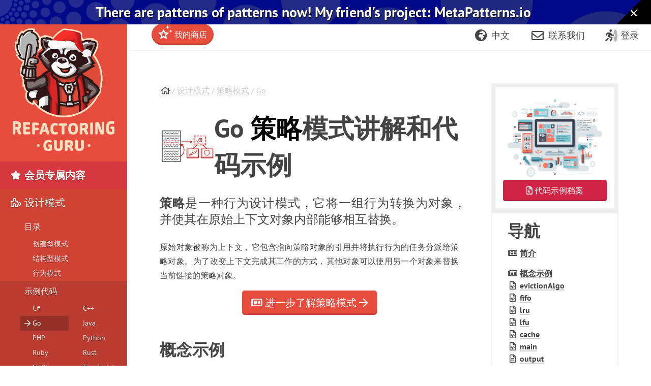

--- FILE ---
content_type: text/html; charset=utf-8
request_url: https://refactoringguru.cn/design-patterns/strategy/go/example
body_size: 16210
content:
<!DOCTYPE html>
<html lang="zh" dir="ltr">
<head prefix="og: http://ogp.me/ns# fb: http://ogp.me/ns/fb# website: http://ogp.me/ns/website#">
    <meta charset="utf-8">
    <title>Go 策略模式讲解和代码示例</title>

    <meta name="viewport" content="width=device-width, initial-scale=1, shrink-to-fit=no">
    <meta name="theme-color" content="#19222E" />

            <style>
        .buy-widget-excl-local-taxes {
            display: none;
        }
    </style>
    
        <link rel="dns-prefetch" href="//refactoring.guru">
        <link rel="preload" href="/fonts/PTSans/ptsans-regular_en.woff2?1" as="font" type="font/woff2" crossorigin>
    <link rel="preload" href="/fonts/PTSans/ptsans-bold_en.woff2?1" as="font" type="font/woff2" crossorigin>
        <link rel="preload" href="/fonts/fontello/fontawesome.woff2?15843843" as="font" type="font/woff2" crossorigin>
    <link rel="preload" href="/fonts/FiraCode/woff2/FiraCode-Regular_latin.woff2" as="font" type="font/woff2" crossorigin>
        <link rel="preconnect dns-prefetch" href="https://cdn.paddle.com">
    <link rel="preconnect dns-prefetch" href="https://www.googletagmanager.com">

    <link rel="alternate" href="https://refactoring.guru/design-patterns/strategy/go/example" hreflang="x-default"/>
    <link rel="alternate" href="https://refactoring.guru/es/design-patterns/strategy/go/example" hreflang="es"/>
    <link rel="alternate" href="https://refactoring.guru/fr/design-patterns/strategy/go/example" hreflang="fr"/>
    <link rel="alternate" href="https://refactoring.guru/ja/design-patterns/strategy/go/example" hreflang="ja"/>
    <link rel="alternate" href="https://refactoring.guru/ko/design-patterns/strategy/go/example" hreflang="ko"/>
    <link rel="alternate" href="https://refactoring.guru/pl/design-patterns/strategy/go/example" hreflang="pl"/>
    <link rel="alternate" href="https://refactoring.guru/pt-br/design-patterns/strategy/go/example" hreflang="pt-br"/>
    <link rel="alternate" href="https://refactoring.guru/ru/design-patterns/strategy/go/example" hreflang="ru"/>
    <link rel="alternate" href="https://refactoring.guru/uk/design-patterns/strategy/go/example" hreflang="uk"/>
    <link rel="alternate" href="https://refactoringguru.cn/design-patterns/strategy/go/example" hreflang="zh"/>

    <meta name="description" content="学习 Go 设计模式 - 策略（Strategy）模式。示例代码包含详细注释和说明。策略是一种行为设计模式，它将一组行为转换为对象，并使其在原始上下文对象内部能够相互替换。">

    <link rel="canonical" href="https://refactoringguru.cn/design-patterns/strategy/go/example"/>

    <link rel="icon" type="image/x-icon" href="/favicon.png"/>


                    <link rel="stylesheet" href="/css/public-packed.min.css?id=fed45860946b3a1acb1f32b8ffa0d7f1">
        <style type="text/css">
                    @font-face{font-family:"PT Sans";font-style:normal;font-weight:400;font-display:swap;src:local("PT Sans"),local("PTSans-Regular"),url(/fonts/PTSans/ptsans-regular_cyrillic-ext.woff2?1) format("woff2");unicode-range:U+0460-052F,U+1C80-1C88,U+20B4,U+2DE0-2DFF,U+A640-A69F,U+FE2E-FE2F}@font-face{font-family:"PT Sans";font-style:normal;font-weight:400;font-display:swap;src:local("PT Sans"),local("PTSans-Regular"),url(/fonts/PTSans/ptsans-regular_cyrillic.woff2?1) format("woff2");unicode-range:U+0400-045F,U+0490-0491,U+04B0-04B1,U+2116}@font-face{font-family:"PT Sans";font-style:normal;font-weight:400;font-display:swap;src:local("PT Sans"),local("PTSans-Regular"),url(/fonts/PTSans/ptsans-regular_latin-ext.woff2?1) format("woff2");unicode-range:U+0100-024F,U+0259,U+1E00-1EFF,U+2020,U+20A0-20AB,U+20AD-20CF,U+2113,U+2C60-2C7F,U+A720-A7FF}@font-face{font-family:"PT Sans";font-style:normal;font-weight:400;font-display:swap;src:local("PT Sans"),local("PTSans-Regular"),url(/fonts/PTSans/ptsans-regular_latin.woff2?1) format("woff2");unicode-range:U+0000-00FF,U+0131,U+0152-0153,U+02BB-02BC,U+02C6,U+02DA,U+02DC,U+2000-206F,U+2074,U+20AC,U+2122,U+2191,U+2193,U+2212,U+2215,U+FEFF,U+FFFD}@font-face{font-family:"PT Sans";font-style:normal;font-weight:400;font-display:swap;src:local("PT Sans"),local("PTSans-Regular"),url(/fonts/PTSans/ptsans-regular_en.woff2?1) format("woff2");unicode-range:U+0-FF,U+131,U+142,U+152,U+153,U+2BB,U+2BC,U+2C6,U+2DA,U+2DC,U+420,U+423,U+430,U+438-43A,U+43D,U+440,U+441,U+443,U+44C,U+457,U+2000-206F,U+2074,U+20AA-20AC,U+20B4,U+20B9,U+20BA,U+20BD,U+2122,U+2191,U+2193,U+2212,U+2215,U+FEFF,U+FFFD}@font-face{font-family:"PT Sans";font-style:normal;font-weight:700;font-display:swap;src:local("PT Sans Bold"),local("PTSans-Bold"),url(/fonts/PTSans/ptsans-bold_cyrillic-ext.woff2?1) format("woff2");unicode-range:U+0460-052F,U+1C80-1C88,U+20B4,U+2DE0-2DFF,U+A640-A69F,U+FE2E-FE2F}@font-face{font-family:"PT Sans";font-style:normal;font-weight:700;font-display:swap;src:local("PT Sans Bold"),local("PTSans-Bold"),url(/fonts/PTSans/ptsans-bold_cyrillic.woff2?1) format("woff2");unicode-range:U+0400-045F,U+0490-0491,U+04B0-04B1,U+2116}@font-face{font-family:"PT Sans";font-style:normal;font-weight:700;font-display:swap;src:local("PT Sans Bold"),local("PTSans-Bold"),url(/fonts/PTSans/ptsans-bold_latin-ext.woff2?1) format("woff2");unicode-range:U+0100-024F,U+0259,U+1E00-1EFF,U+2020,U+20A0-20AB,U+20AD-20CF,U+2113,U+2C60-2C7F,U+A720-A7FF}@font-face{font-family:"PT Sans";font-style:normal;font-weight:700;font-display:swap;src:local("PT Sans Bold"),local("PTSans-Bold"),url(/fonts/PTSans/ptsans-bold_latin.woff2?1) format("woff2");unicode-range:U+0000-00FF,U+0131,U+0152-0153,U+02BB-02BC,U+02C6,U+02DA,U+02DC,U+2000-206F,U+2074,U+20AC,U+2122,U+2191,U+2193,U+2212,U+2215,U+FEFF,U+FFFD}@font-face{font-family:"PT Sans";font-style:normal;font-weight:700;font-display:swap;src:local("PT Sans Bold"),local("PTSans-Bold"),url(/fonts/PTSans/ptsans-bold_en.woff2?1) format("woff2");unicode-range:U+0-FF,U+131,U+142,U+152,U+153,U+2BB,U+2BC,U+2C6,U+2DA,U+2DC,U+420,U+423,U+430,U+438-43A,U+43D,U+440,U+441,U+443,U+44C,U+457,U+2000-206F,U+2074,U+20AA-20AC,U+20B4,U+20B9,U+20BA,U+20BD,U+2122,U+2191,U+2193,U+2212,U+2215,U+FEFF,U+FFFD}
            </style>

                        <link rel="stylesheet" href="/css/cjk.min.css?id=6d8fb1faa7cbeb2928906db24842de68">
            
            <script defer src="/js/public.min.js?id=c499a6402fa4778a5e5315d4c1ca03b1"></script>
        <script defer src="/js/checkout.min.js?id=3165ab0b270b521db6e66a83ee455cd4"></script>
            <script defer src="https://cdn.paddle.com/paddle/v2/paddle.js"></script>
    <script async src="https://www.googletagmanager.com/gtag/js?id=G-SR8Y3GYQYC"></script>

    <script type="application/ld+json">
        {"@context":"http://schema.org","@graph":[{"@type":"Person","@id":"https://refactoringguru.cn/#founder","name":"亚历山大 · 什韦茨"},{"@type":"Organization","@id":"https://refactoringguru.cn/#organization","name":"Refactoring.Guru","description":"Refactoring.Guru 能够让你轻松了解与重构、设计模式、SOLID 原则（单一职责、开闭原则、里氏替换、接口隔离以及依赖反转）和其他智能编程主题相关的一切内容。","image":{"@type":"ImageObject","@id":"https://refactoringguru.cn/#organizationlogo","url":"https://refactoring.guru/images/content-public/logos/logo-plain.png","caption":"Refactoring.Guru"},"logo":{"@id":"https://refactoringguru.cn/#organizationlogo"},"founder":{"@id":"https://refactoringguru.cn/#founder"},"sameAs":["https://www.facebook.com/refactoring.guru","https://twitter.com/RefactoringGuru","https://github.com/RefactoringGuru"]},{"@type":"WebSite","@id":"https://refactoringguru.cn/#website","url":"https://refactoringguru.cn","name":"Refactoring.Guru / 重构领袖","description":"Refactoring.Guru 能够让你轻松了解与重构、设计模式、SOLID 原则（单一职责、开闭原则、里氏替换、接口隔离以及依赖反转）和其他智能编程主题相关的一切内容。","author":{"@id":"https://refactoringguru.cn/#founder"},"publisher":{"@id":"https://refactoringguru.cn/#organization"},"copyrightYear":2019},{"@type":"WebPage","@id":"https://refactoring.guru/design-patterns/strategy/go/example#webpage","url":"https://refactoring.guru/design-patterns/strategy/go/example","inLanguage":"zh","name":"Go 策略模式讲解和代码示例","description":"学习 Go 设计模式 - 策略（Strategy）模式。示例代码包含详细注释和说明。策略是一种行为设计模式，它将一组行为转换为对象，并使其在原始上下文对象内部能够相互替换。","isPartOf":{"@id":"https://refactoringguru.cn#website"},"breadcrumb":{"@id":"https://refactoring.guru/design-patterns/strategy/go/example#breadcrumb"},"primaryImageOfPage":{"@id":"https://refactoring.guru/design-patterns/strategy/go/example#primaryimage"},"image":{"@type":"ImageObject","@id":"https://refactoring.guru/design-patterns/strategy/go/example#primaryimage","url":"https://refactoring.guru/images/patterns/cards/strategy-mini-3x.png","width":420,"height":300}},{"@type":"Article","@id":"https://refactoring.guru/design-patterns/strategy/go/example#article","isPartOf":{"@id":"https://refactoring.guru/design-patterns/strategy/go/example#webpage"},"mainEntityOfPage":{"@id":"https://refactoring.guru/design-patterns/strategy/go/example#webpage"},"author":{"@id":"https://refactoringguru.cn#founder"},"publisher":{"@id":"https://refactoringguru.cn#organization"},"headline":"Go 策略模式讲解和代码示例","datePublished":"2025-01-01","dateModified":"2026-01-01","articleSection":"策略","image":{"@id":"https://refactoring.guru/design-patterns/strategy/go/example#primaryimage"}},{"@type":"BreadcrumbList","@id":"https://refactoring.guru/design-patterns/strategy/go/example#breadcrumb","itemListElement":[{"@type":"ListItem","position":1,"name":"主页","item":"https://refactoringguru.cn"},{"@type":"ListItem","position":2,"name":"设计模式","item":"https://refactoringguru.cn/design-patterns"},{"@type":"ListItem","position":3,"name":"策略模式","item":"https://refactoringguru.cn/design-patterns/strategy"},{"@type":"ListItem","position":4,"name":"Go","item":"https://refactoringguru.cn/design-patterns/go"}]},{"@type":"SoftwareSourceCode","@id":"https://refactoring.guru/design-patterns/strategy/go/example#code","isPartOf":{"@id":"https://refactoring.guru/design-patterns/strategy/go/example#webpage"},"mainEntityOfPage":{"@id":"https://refactoring.guru/design-patterns/strategy/go/example#webpage"},"author":{"@id":"https://refactoringguru.cn#founder"},"publisher":{"@id":"https://refactoringguru.cn#organization"},"headline":"Go 策略模式讲解和代码示例","datePublished":"2025-01-01","dateModified":"2026-01-01","programmingLanguage":"Go","codeSampleType":"full"}]}
    </script>

    <script>
function extend(){var extended={};var deep=false;var i=0;var length=arguments["length"];if(Object["prototype"]["toString"]["call"](arguments[0])=== '[object Boolean]'){deep= arguments[0];i++};var merge=function(obj){for(var prop in obj){if(Object["prototype"]["hasOwnProperty"]["call"](obj,prop)){if(deep&& Object["prototype"]["toString"]["call"](obj[prop])=== '[object Object]'){extended[prop]= extend(true,extended[prop],obj[prop])}else {extended[prop]= obj[prop]}}}};for(;i< length;i++){var obj=arguments[i];merge(obj)};return extended}
function defer(method) {if (window.jQuery) {method();} else {setTimeout(function() { defer(method) }, 50);}}
</script>
<script>
+function(sd){sd = (typeof sd === "string") ? JSON.parse(atob(sd)) : sd;for(var property in sd){if(window[property]!== null&&  typeof window[property]=== 'object'){window[property]= extend(true,window[property],sd[property])}else {window[property]= sd[property]}}}("[base64]");
</script>

<script>
    window.dataLayer = window.dataLayer || [];
    function gtag(){dataLayer.push(arguments);}
    gtag('js', new Date());
            gtag('set', 'linker', {'domains': ["refactoring.guru,refactoringguru.cn"]});
        gtag('config', 'G-SR8Y3GYQYC', {
        // Disable default page view, because we're going to report them on our own.
        // This is done to report traffic on localized domains as part of the main website traffic
        // See the Chinese overrides below.
        send_page_view: false,
    });
</script>

<script>
    (() => {
        // On first page view after returning from social network, we need to send the social login event.
        (function detectSocialLogin() {
            let getCookie = function (name) {
                var nameEQ = name + "=";
                var ca = document.cookie.split(';');
                for (var i = 0; i < ca.length; i++) {
                    var c = ca[i];
                    while (c.charAt(0) == ' ') c = c.substring(1, c.length);
                    if (c.indexOf(nameEQ) == 0) return c.substring(nameEQ.length, c.length);
                }
                return null;
            };
            window.social_login_provider = window.social_login_provider || getCookie('social_login_provider');
            if (window.social_login_provider) {
                gtag('set', {referrer: null});
                gtag('event', 'login', {"method": window.social_login_provider});
                // Delete cookie.
                document.cookie = 'social_login_provider=; Path=/; Max-Age=-99999999;';
            }
        })();

        function trackPageView(location, title) {
            location = location || document.location.href;
            title = title || document.title;

            // This is show on https://refactoringguru.cn/ and alike.
            if (typeof window.analytics_path_prefix === 'string') {
                if (/^(https?:\/\/[^\/]+?)\/$/.test(location)) {
                    location = location.replace(/(https?:\/\/[^\/]+?)\//, '$1' + window.analytics_path_prefix);
                } else {
                    location = location.replace(/(https?:\/\/[^\/]+?)\//, '$1' + window.analytics_path_prefix + '/');
                }
                gtag('set', {
                    'page_location': location
                });
            }

            // This is show on https://refactoring.guru/zh/login and alike.
            if (typeof window.analytics_location_prefix === 'string') {
                location = location.replace(/(https?:\/\/[^\/]+?)\//, window.analytics_location_prefix);
                gtag('set', {
                    'page_location': location
                });
            }

            gtag('event', 'page_view', {
                page_location: location,
                page_title: title,
                locale: window.locale ?? 'en'
            });
        }

        if (window.loadContent) {
            window.onPageLoad = window.onPageLoad || [];
            window.onPageLoad.push({
                func: function (context) {
                    trackPageView(window.location.origin + context.canonicalPath, context.title);
                },
                afterAll: true,
            });
        }
        else {
            trackPageView();
        }
    })();
</script>


</head>
<body class="locale-zh   announcement announcement-body-winter   strategy-in-go pattern-example" data-body_class="strategy-in-go pattern-example">

<div class="body-holder">

            <div id="announcement-metapatterns" class="announcement-block announcement-block-metapatterns prom" data-id="metapatterns-announcement" data-creative-id="en" data-position="top">
        <a href="https://metapatterns.io/" target="_blank" rel="nofollow" onclick="this.classList.add('active')" style="flex-grow: 1">
           There are patterns of patterns now! <br class="lg:hidden"/>My friend's project: MetaPatterns.io
        </a>

        <span class="close">
            <button style="" onclick="document.getElementById('announcement-metapatterns').remove(); document.body.classList.remove('announcement')">
                <svg xmlns="http://www.w3.org/2000/svg" viewBox="0 0 384 512" fill="currentColor"><!--!Font Awesome Free v7.1.0 by @fontawesome - https://fontawesome.com License - https://fontawesome.com/license/free Copyright 2025 Fonticons, Inc.--><path d="M55.1 73.4c-12.5-12.5-32.8-12.5-45.3 0s-12.5 32.8 0 45.3L147.2 256 9.9 393.4c-12.5 12.5-12.5 32.8 0 45.3s32.8 12.5 45.3 0L192.5 301.3 329.9 438.6c12.5 12.5 32.8 12.5 45.3 0s12.5-32.8 0-45.3L237.8 256 375.1 118.6c12.5-12.5 12.5-32.8 0-45.3s-32.8-12.5-45.3 0L192.5 210.7 55.1 73.4z"/></svg>
            </button>
        </span>
    </div>
    
    <div class="cart-placeholder">
    <div class="cart-block-container" style="display:none">
        <div class="cart-block btn-group">
            <a href="#checkout" class="btn cart open-checkout">
                <span class="cart-text"></span>&nbsp;<strong class="cart-total font-money"></strong>
            </a><a href="#checkout" class="btn btn-secondary checkout open-checkout"><i class="fa fa-shopping-cart" aria-hidden="true"></i> <span class="btn-text-span d-none d-sm-inline-block d-lg-none d-hg-inline-block"></span></a>
        </div>
    </div>
</div>
    <main role="main" class="main-content top-content center-content " data-page_class="">
        <div class="main-content-container center-content-container">
                            <div class="pattern pattern-example page text">
        <article>
            <div class="breadcrumb">
                                    <a class="home" href="/"><i class="fa fa-home" aria-hidden="true"></i></a>
                                                / <a class="type" href="/design-patterns">设计模式</a>
                                                / <a class="type" href="/design-patterns/strategy">策略模式</a>
                                                / <a class="type" href="/design-patterns/go">Go</a>
                        </div>

            <div class="pattern-example-title-block">
                <div class="pattern-example-title-block-image">
                    <img alt="策略" src="/images/patterns/cards/strategy-mini.png?id=d38abee4fb6f2aed909d262bdadca936" srcset="/images/patterns/cards/strategy-mini-2x.png?id=f4e6608561f8e5d18be6927d4620ad29 2x">
                </div>
                <h1 class="pattern-example-title-block-title">Go <strong>策略</strong>模式讲解和代码示例</h1>
            </div>

            <div class="pattern-example-body">

                <div class="pattern-example-brief">
                    <p class="big"><b>策略</b>是一种行为设计模式<span class="chpule2">，</span><span class="chpuri2"> </span>它将一组行为转换为对象<span class="chpule2">，</span><span class="chpuri2"> </span>并使其在原始上下文对象内部能够相互替换<span class="chpule2">。</span><span class="chpuri2"> </span></p>
<p>原始对象被称为上下文<span class="chpule2">，</span><span class="chpuri2"> </span>它包含指向策略对象的引用并将执行行为的任务分派给策略对象<span class="chpule2">。</span><span class="chpuri2"> </span>为了改变上下文完成其工作的方式<span class="chpule2">，</span><span class="chpuri2"> </span>其他对象可以使用另一个对象来替换当前链接的策略对象<span class="chpule2">。</span><span class="chpuri2"> </span></p>

                </div>

                <div style="text-align:center; margin-bottom: 40px;">
                    <a href="/design-patterns/strategy" class="btn btn-lg btn-primary"><i class="fa fa-newspaper" aria-hidden="true"></i> 进一步了解策略模式
                        <i class="fa fa-arrow-right" aria-hidden="true"></i></a>
                </div>

                                    <div class="sidebar-navigation with-scroll">
                                                    
                            <div class="en-title">
                                导航
                            </div>

                                                                                
                            <div class="en-intro">
                                <i class="fa fa-fw fa-newspaper" aria-hidden="true"></i>&nbsp;<a href="#">简介</a>
                            </div>

                                                                                
                            <div class="en-intro">
                                <i class="fa fa-fw fa-newspaper" aria-hidden="true"></i>&nbsp;<a href="#example-0">概念示例</a>
                            </div>

                                                                                
                            <div class="en-file">
                                <i class="fa fa-fw fa-file-code" aria-hidden="true"></i>&nbsp;<a href="#example-0--evictionAlgo-go">eviction&shy;Algo</a>
                            </div>

                                                                                
                            <div class="en-file">
                                <i class="fa fa-fw fa-file-code" aria-hidden="true"></i>&nbsp;<a href="#example-0--fifo-go">fifo</a>
                            </div>

                                                                                
                            <div class="en-file">
                                <i class="fa fa-fw fa-file-code" aria-hidden="true"></i>&nbsp;<a href="#example-0--lru-go">lru</a>
                            </div>

                                                                                
                            <div class="en-file">
                                <i class="fa fa-fw fa-file-code" aria-hidden="true"></i>&nbsp;<a href="#example-0--lfu-go">lfu</a>
                            </div>

                                                                                
                            <div class="en-file">
                                <i class="fa fa-fw fa-file-code" aria-hidden="true"></i>&nbsp;<a href="#example-0--cache-go">cache</a>
                            </div>

                                                                                
                            <div class="en-file">
                                <i class="fa fa-fw fa-file-code" aria-hidden="true"></i>&nbsp;<a href="#example-0--main-go">main</a>
                            </div>

                                                                                
                            <div class="en-file">
                                <i class="fa fa-fw fa-file-text" aria-hidden="true"></i>&nbsp;<a href="#example-0--output-txt">output</a>
                            </div>

                                                                        </div>
                
                
            </div>

            
                
                                    <a id="example-0"></a>
                                            <h2 id="example-0-title">概念示例</h2>
                        <p>思考一下构建内存缓存的情形<span class="chpule2">。</span><span class="chpuri2"> </span>由于处在内存中<span class="chpule2">，</span><span class="chpuri2"> </span>故其大小会存在限制<span class="chpule2">。</span><span class="chpuri2"> </span>在达到其上限后<span class="chpule2">，</span><span class="chpuri2"> </span>一些条目就必须被移除以留出空间<span class="chpule2">。</span><span class="chpuri2"> </span>此类操作可通过多种算法进行实现<span class="chpule2">。</span><span class="chpuri2"> </span>一些流行的算法有<span class="chpule2">：</span><span class="chpuri2"> </span></p>
<ul>
<li>最少最近使用<span class="chpule1"> </span><span class="chpuri1">（</span>LRU<span class="ls-05">）</span><span class="chpule2">：</span><span class="chpuri2"> </span>移除最近使用最少的一条条目<span class="chpule2">。</span><span class="chpuri2"> </span></li>
<li>先进先出<span class="chpule1"> </span><span class="chpuri1">（</span>FIFO<span class="ls-05">）</span><span class="chpule2">：</span><span class="chpuri2"> </span>移除最早创建的条目<span class="chpule2">。</span><span class="chpuri2"> </span></li>
<li>最少使用<span class="chpule1"> </span><span class="chpuri1">（</span>LFU<span class="ls-05">）</span><span class="chpule2">：</span><span class="chpuri2"> </span>移除使用频率最低一条条目<span class="chpule2">。</span><span class="chpuri2"> </span></li>
</ul>
<p>问题在于如何将我们的缓存类与这些算法解耦<span class="chpule2">，</span><span class="chpuri2"> </span>以便在运行时更改算法<span class="chpule2">。</span><span class="chpuri2"> </span>此外<span class="chpule2">，</span><span class="chpuri2"> </span>在添加新算法时<span class="chpule2">，</span><span class="chpuri2"> </span>缓存类不应改变<span class="chpule2">。</span><span class="chpuri2"> </span></p>
<p>这就是策略模式发挥作用的场景<span class="chpule2">。</span><span class="chpuri2"> </span>可创建一系列的算法<span class="chpule2">，</span><span class="chpuri2"> </span>每个算法都有自己的类<span class="chpule2">。</span><span class="chpuri2"> </span>这些类中的每一个都遵循相同的接口<span class="chpule2">，</span><span class="chpuri2"> </span>这使得系列算法之间可以互换<span class="chpule2">。</span><span class="chpuri2"> </span>假设通用接口名称为<span class="chpule1"> </span><span class="code-pair ml"><code class="with-parentheses">eviction&shy;Algo</code><span class="code-parentheses">移除算法</span></span><span class="nobr-ch">&nbsp;</span><span class="chpule2">。</span><span class="chpuri2"> </span></p>
<p>现在<span class="chpule2">，</span><span class="chpuri2"> </span>我们的主要缓存类将嵌入至<span class="chpule1"> </span><code class="ml">eviction&shy;Algo</code>接口中<span class="chpule2">。</span><span class="chpuri2"> </span>缓存类会将全部类型的移除算法委派给<span class="chpule1"> </span><code class="ml">eviction&shy;Algo</code>接口<span class="chpule2">，</span><span class="chpuri2"> </span>而不是自行实现<span class="chpule2">。</span><span class="chpuri2"> </span>鉴于<span class="chpule1"> </span><code class="ml">eviction&shy;Algo</code>是一个接口<span class="chpule2">，</span><span class="chpuri2"> </span>我们可在运行时将算法更改为 LRU<span class="chpule2">、</span><span class="chpuri2"> </span>FIFO 或者 LFU<span class="chpule2">，</span><span class="chpuri2"> </span>而不需要对缓存类做出任何更改<span class="chpule2">。</span><span class="chpuri2"> </span></p>
<h4><a class="anchor" id="example-0--evictionAlgo-go"><i class="fa fa-fw fa-file-code" aria-hidden="true"></i></a> <strong>evictionAlgo.go:</strong>  策略接口</h4>
<figure class="code">
<pre class="code" lang="go">package main

type EvictionAlgo interface {
	evict(c *Cache)
}
</pre>
</figure>
<h4><a class="anchor" id="example-0--fifo-go"><i class="fa fa-fw fa-file-code" aria-hidden="true"></i></a> <strong>fifo.go:</strong>  具体策略</h4>
<figure class="code">
<pre class="code" lang="go">package main

import &quot;fmt&quot;

type Fifo struct {
}

func (l *Fifo) evict(c *Cache) {
	fmt.Println(&quot;Evicting by fifo strtegy&quot;)
}
</pre>
</figure>
<h4><a class="anchor" id="example-0--lru-go"><i class="fa fa-fw fa-file-code" aria-hidden="true"></i></a> <strong>lru.go:</strong>  具体策略</h4>
<figure class="code">
<pre class="code" lang="go">package main

import &quot;fmt&quot;

type Lru struct {
}

func (l *Lru) evict(c *Cache) {
	fmt.Println(&quot;Evicting by lru strtegy&quot;)
}
</pre>
</figure>
<h4><a class="anchor" id="example-0--lfu-go"><i class="fa fa-fw fa-file-code" aria-hidden="true"></i></a> <strong>lfu.go:</strong>  具体策略</h4>
<figure class="code">
<pre class="code" lang="go">package main

import &quot;fmt&quot;

type Lfu struct {
}

func (l *Lfu) evict(c *Cache) {
	fmt.Println(&quot;Evicting by lfu strtegy&quot;)
}
</pre>
</figure>
<h4><a class="anchor" id="example-0--cache-go"><i class="fa fa-fw fa-file-code" aria-hidden="true"></i></a> <strong>cache.go:</strong>  背景</h4>
<figure class="code">
<pre class="code" lang="go">package main

type Cache struct {
	storage      map[string]string
	evictionAlgo EvictionAlgo
	capacity     int
	maxCapacity  int
}

func initCache(e EvictionAlgo) *Cache {
	storage := make(map[string]string)
	return &amp;Cache{
		storage:      storage,
		evictionAlgo: e,
		capacity:     0,
		maxCapacity:  2,
	}
}

func (c *Cache) setEvictionAlgo(e EvictionAlgo) {
	c.evictionAlgo = e
}

func (c *Cache) add(key, value string) {
	if c.capacity == c.maxCapacity {
		c.evict()
	}
	c.capacity++
	c.storage[key] = value
}

func (c *Cache) get(key string) {
	delete(c.storage, key)
}

func (c *Cache) evict() {
	c.evictionAlgo.evict(c)
	c.capacity--
}
</pre>
</figure>
<h4><a class="anchor" id="example-0--main-go"><i class="fa fa-fw fa-file-code" aria-hidden="true"></i></a> <strong>main.go:</strong>  客户端代码</h4>
<figure class="code">
<pre class="code" lang="go">package main

func main() {
	lfu := &amp;Lfu{}
	cache := initCache(lfu)

	cache.add(&quot;a&quot;, &quot;1&quot;)
	cache.add(&quot;b&quot;, &quot;2&quot;)

	cache.add(&quot;c&quot;, &quot;3&quot;)

	lru := &amp;Lru{}
	cache.setEvictionAlgo(lru)

	cache.add(&quot;d&quot;, &quot;4&quot;)

	fifo := &amp;Fifo{}
	cache.setEvictionAlgo(fifo)

	cache.add(&quot;e&quot;, &quot;5&quot;)

}
</pre>
</figure>
<h4><a class="anchor" id="example-0--output-txt"><i class="fa fa-fw fa-file-text" aria-hidden="true"></i></a> <strong>output.txt:</strong>  执行结果</h4>
<figure class="code">
<pre class="code" lang="output">Evicting by lfu strtegy
Evicting by lru strtegy
Evicting by fifo strtegy
</pre>
</figure>

                                                
            

                    </article>

        <nav class="prev-next">
                    <div class="next">
                <h4>继续阅读</h4>
                <a rel="next" href="/design-patterns/template-method/go/example" class="btn btn-primary">Go 模板方法模式讲解和代码示例&nbsp;<span class="fa fa-arrow-right"></span></a>
            </div>
                            <div class="prev">
                <h4>返回</h4>
                <a rel="prev" href="/design-patterns/state/go/example" class="btn btn-default"><span class="fa fa-arrow-left"></span>&nbsp;Go 状态模式讲解和代码示例 </a>
            </div>
            </nav>

        <h2><strong>策略</strong>在其他编程语言中的实现</h2>

<a href="/design-patterns/strategy/csharp/example" title="C# 策略模式讲解和代码示例" class="prog-lang-link"><img width="53" height="53" loading="lazy" src="/images/patterns/icons/csharp.svg?id=da64592defc6e86d57c39c66e9de3e58" alt="C# 策略模式讲解和代码示例" /></a>
<a href="/design-patterns/strategy/cpp/example" title="C++ 策略模式讲解和代码示例" class="prog-lang-link"><img width="53" height="53" loading="lazy" src="/images/patterns/icons/cpp.svg?id=f7782ed8b8666246bfcc3f8fefc3b858" alt="C++ 策略模式讲解和代码示例" /></a>
<a href="/design-patterns/strategy/java/example" title="Java 策略模式讲解和代码示例" class="prog-lang-link"><img width="53" height="53" loading="lazy" src="/images/patterns/icons/java.svg?id=e6d87e2dca08c953fe3acd1275ed4f4e" alt="Java 策略模式讲解和代码示例" /></a>
<a href="/design-patterns/strategy/php/example" title="PHP 策略模式讲解和代码示例" class="prog-lang-link"><img width="53" height="53" loading="lazy" src="/images/patterns/icons/php.svg?id=be1906eb26b71ec1d3b93720d6156618" alt="PHP 策略模式讲解和代码示例" /></a>
<a href="/design-patterns/strategy/python/example" title="Python 策略模式讲解和代码示例" class="prog-lang-link"><img width="53" height="53" loading="lazy" src="/images/patterns/icons/python.svg?id=6d815d43c0f7050a1151b43e51569c9f" alt="Python 策略模式讲解和代码示例" /></a>
<a href="/design-patterns/strategy/ruby/example" title="Ruby 策略模式讲解和代码示例" class="prog-lang-link"><img width="53" height="53" loading="lazy" src="/images/patterns/icons/ruby.svg?id=b065b718c914bf8e960ef731600be1eb" alt="Ruby 策略模式讲解和代码示例" /></a>
<a href="/design-patterns/strategy/rust/example" title="Rust 策略模式讲解和代码示例" class="prog-lang-link"><img width="53" height="53" loading="lazy" src="/images/patterns/icons/rust.svg?id=1f5698a4b5ae23fe79413511747e4a87" alt="Rust 策略模式讲解和代码示例" /></a>
<a href="/design-patterns/strategy/swift/example" title="Swift 策略模式讲解和代码示例" class="prog-lang-link"><img width="53" height="53" loading="lazy" src="/images/patterns/icons/swift.svg?id=0b716c2d52ec3a48fbe91ac031070c1d" alt="Swift 策略模式讲解和代码示例" /></a>
<a href="/design-patterns/strategy/typescript/example" title="TypeScript 策略模式讲解和代码示例" class="prog-lang-link"><img width="53" height="53" loading="lazy" src="/images/patterns/icons/typescript.svg?id=2239d0f16cb703540c205dd8cb0c0cb7" alt="TypeScript 策略模式讲解和代码示例" /></a>

    </div>

    <aside class="feature content-secondary">
        <div class="prom banner-sidebar banner banner-striped banner-examples banner-removable banner-removable-patterns" data-id="DP: Examples-IDE" data-creative-id="examples-sidebar-zh" data-position="sidebar">
        <div class="banner-inner" style="font-size: 14px; line-height: 21px;">
            <div class="banner-examples-img">
                <a href="/design-patterns/book">
                    <img width="215" height="158" loading="lazy" src="/images/patterns/banners/examples-ide.png?id=3115b4b548fb96b75974e2de8f4f49bc" srcset="/images/patterns/banners/examples-ide-2x.png?id=93c007a6d157b97c28eb213f59d716ae 2x">
                </a>
            </div>
            <div class="banner-examples-fade">
                <a href="/design-patterns/book" class="btn btn-secondary btn-block"><i class="fa fa-file-archive" aria-hidden="true"></i> 代码示例档案</a>
            </div>
            <div class="banner-examples-text" style="margin-top: 1rem;">
                <p>购买电子书<b>《深入设计模式》</b>，获取几十个可以直接在 IDE 中打开的详细示例。</p>
                <a href="/design-patterns/book" class="btn btn-secondary btn-block"><i class="fa fa-book" aria-hidden="true"></i> 了解更多……</a>
            </div>
        </div>
    </div>


    </aside>
                    </div>
    </main>

    <aside class="sidebar main-menu">
    <div class="main-menu-controls">
        <button class="navigation-toggle"><i class="fa fa-fw fa-times"></i></button>
    </div>
    <div class="main-menu-list-wrapper nano">
        <div class="main-menu-list nano-content">
            <a class="menu-brand" href="/">
                                    <img width=200 height=241 loading="lazy" alt="Refactoring.Guru" src="/images/content-public/logos/logo-new-winter.png?id=85470d71f9cbeab1161d5cabc2e8296a" srcset="/images/content-public/logos/logo-new-winter-2x.png?id=f038fc3f89470da5a11245482c5e75c1 2x">
                            </a>

            <div class="menu-container" style="position: relative">
                                <ul class="menu-list">
                            <li class="featured">
            <a href="/store">
                <i class="fa fa-fw fa-star" aria-hidden="true"></i> 会员专属内容
            </a>
    
            <ul >
                            <li class="featured menu-fs15">
            <a href="/design-patterns/book">
                <i class="fa fa-fw fa-book" aria-hidden="true"></i> 深入设计模式
            </a>
    
    
            </li>
                                <li class="featured menu-fs15">
            <a href="/refactoring/course">
                <i class="fa fa-fw fa-graduation-cap" aria-hidden="true"></i> Refactoring Course
            </a>
    
    
            </li>
                        </ul>
    
            </li>
                                <li class="">
            <a href="/design-patterns">
                <i class="fa fa-fw fa-puzzle-piece" aria-hidden="true"></i> 设计模式
            </a>
    
            <ul >
                            <li class="">
            <a href="/design-patterns/catalog">
                目录
            </a>
    
    
            </li>
                                <li class="menu-third-level">
            <a href="/design-patterns/creational-patterns">
                创建型模式
            </a>
    
            <ul >
                            <li class="">
            <a href="/design-patterns/factory-method">
                工厂方法模式
            </a>
    
    
            </li>
                                <li class="">
            <a href="/design-patterns/abstract-factory">
                抽象工厂模式
            </a>
    
    
            </li>
                                <li class="">
            <a href="/design-patterns/builder">
                生成器模式
            </a>
    
    
            </li>
                                <li class="">
            <a href="/design-patterns/prototype">
                原型模式
            </a>
    
    
            </li>
                                <li class="">
            <a href="/design-patterns/singleton">
                单例模式
            </a>
    
    
            </li>
                        </ul>
    
            </li>
                                <li class="menu-third-level">
            <a href="/design-patterns/structural-patterns">
                结构型模式
            </a>
    
            <ul >
                            <li class="">
            <a href="/design-patterns/adapter">
                适配器模式
            </a>
    
    
            </li>
                                <li class="">
            <a href="/design-patterns/bridge">
                桥接模式
            </a>
    
    
            </li>
                                <li class="">
            <a href="/design-patterns/composite">
                组合模式
            </a>
    
    
            </li>
                                <li class="">
            <a href="/design-patterns/decorator">
                装饰模式
            </a>
    
    
            </li>
                                <li class="">
            <a href="/design-patterns/facade">
                外观模式
            </a>
    
    
            </li>
                                <li class="">
            <a href="/design-patterns/flyweight">
                享元模式
            </a>
    
    
            </li>
                                <li class="">
            <a href="/design-patterns/proxy">
                代理模式
            </a>
    
    
            </li>
                        </ul>
    
            </li>
                                <li class="menu-third-level">
            <a href="/design-patterns/behavioral-patterns">
                行为模式
            </a>
    
            <ul >
                            <li class="">
            <a href="/design-patterns/chain-of-responsibility">
                责任链模式
            </a>
    
    
            </li>
                                <li class="">
            <a href="/design-patterns/command">
                命令模式
            </a>
    
    
            </li>
                                <li class="">
            <a href="/design-patterns/iterator">
                迭代器模式
            </a>
    
    
            </li>
                                <li class="">
            <a href="/design-patterns/mediator">
                中介者模式
            </a>
    
    
            </li>
                                <li class="">
            <a href="/design-patterns/memento">
                备忘录模式
            </a>
    
    
            </li>
                                <li class="">
            <a href="/design-patterns/observer">
                观察者模式
            </a>
    
    
            </li>
                                <li class="">
            <a href="/design-patterns/state">
                状态模式
            </a>
    
    
            </li>
                                <li class="">
            <a href="/design-patterns/strategy">
                策略模式
            </a>
    
    
            </li>
                                <li class="">
            <a href="/design-patterns/template-method">
                模板方法模式
            </a>
    
    
            </li>
                                <li class="">
            <a href="/design-patterns/visitor">
                访问者模式
            </a>
    
    
            </li>
                        </ul>
    
            </li>
                                <li class="menu-code-examples">
            <a href="/design-patterns/examples">
                示例代码
            </a>
    
            <ul >
                            <li class="menu-code-examples-item">
            <a href="/design-patterns/csharp">
                C#
            </a>
    
    
            </li>
                                <li class="menu-code-examples-item">
            <a href="/design-patterns/cpp">
                C++
            </a>
    
    
            </li>
                                <li class="menu-code-examples-item">
            <a href="/design-patterns/go">
                Go
            </a>
    
    
            </li>
                                <li class="menu-code-examples-item">
            <a href="/design-patterns/java">
                Java
            </a>
    
    
            </li>
                                <li class="menu-code-examples-item">
            <a href="/design-patterns/php">
                PHP
            </a>
    
    
            </li>
                                <li class="menu-code-examples-item">
            <a href="/design-patterns/python">
                Python
            </a>
    
    
            </li>
                                <li class="menu-code-examples-item">
            <a href="/design-patterns/ruby">
                Ruby
            </a>
    
    
            </li>
                                <li class="menu-code-examples-item">
            <a href="/design-patterns/rust">
                Rust
            </a>
    
    
            </li>
                                <li class="menu-code-examples-item">
            <a href="/design-patterns/swift">
                Swift
            </a>
    
    
            </li>
                                <li class="menu-code-examples-item">
            <a href="/design-patterns/typescript">
                TypeScript
            </a>
    
    
            </li>
                        </ul>
    
            </li>
                        </ul>
    
            </li>
                                <li class="">
            <a href="/refactoring">
                <i class="fa fa-fw fa-scissors" aria-hidden="true"></i> 重构<span class="menu-tag">未翻译</span>
            </a>
    
            <ul >
                            <li class="">
            <a href="/refactoring/what-is-refactoring">
                What is Refactoring
            </a>
    
            <ul >
                            <li class="">
            <a href="/refactoring/what-is-refactoring">
                Clean code
            </a>
    
    
            </li>
                                <li class="">
            <a href="/refactoring/technical-debt">
                Technical debt
            </a>
    
    
            </li>
                                <li class="">
            <a href="/refactoring/when">
                When to refactor
            </a>
    
    
            </li>
                                <li class="">
            <a href="/refactoring/how-to">
                How to refactor
            </a>
    
    
            </li>
                        </ul>
    
            </li>
                                <li class="">
            <a href="/refactoring/catalog">
                Catalog
            </a>
    
    
            </li>
                                <li class="">
            <a href="/refactoring/smells">
                Code Smells
            </a>
    
            <ul >
                            <li class="">
            <a href="/refactoring/smells/bloaters">
                Bloaters
            </a>
    
            <ul >
                            <li class="">
            <a href="/smells/long-method">
                Long Method
            </a>
    
    
            </li>
                                <li class="">
            <a href="/smells/large-class">
                Large Class
            </a>
    
    
            </li>
                                <li class="">
            <a href="/smells/primitive-obsession">
                Primitive Obsession
            </a>
    
    
            </li>
                                <li class="">
            <a href="/smells/long-parameter-list">
                Long Parameter List
            </a>
    
    
            </li>
                                <li class="">
            <a href="/smells/data-clumps">
                Data Clumps
            </a>
    
    
            </li>
                        </ul>
    
            </li>
                                <li class="">
            <a href="/refactoring/smells/oo-abusers">
                Object-Orientation Abusers
            </a>
    
            <ul >
                            <li class="">
            <a href="/smells/switch-statements">
                Switch Statements
            </a>
    
    
            </li>
                                <li class="">
            <a href="/smells/temporary-field">
                Temporary Field
            </a>
    
    
            </li>
                                <li class="">
            <a href="/smells/refused-bequest">
                Refused Bequest
            </a>
    
    
            </li>
                                <li class="">
            <a href="/smells/alternative-classes-with-different-interfaces">
                Alternative Classes with Different Interfaces
            </a>
    
    
            </li>
                        </ul>
    
            </li>
                                <li class="">
            <a href="/refactoring/smells/change-preventers">
                Change Preventers
            </a>
    
            <ul >
                            <li class="">
            <a href="/smells/divergent-change">
                Divergent Change
            </a>
    
    
            </li>
                                <li class="">
            <a href="/smells/shotgun-surgery">
                Shotgun Surgery
            </a>
    
    
            </li>
                                <li class="">
            <a href="/smells/parallel-inheritance-hierarchies">
                Parallel Inheritance Hierarchies
            </a>
    
    
            </li>
                        </ul>
    
            </li>
                                <li class="">
            <a href="/refactoring/smells/dispensables">
                Dispensables
            </a>
    
            <ul >
                            <li class="">
            <a href="/smells/comments">
                Comments
            </a>
    
    
            </li>
                                <li class="">
            <a href="/smells/duplicate-code">
                Duplicate Code
            </a>
    
    
            </li>
                                <li class="">
            <a href="/smells/lazy-class">
                Lazy Class
            </a>
    
    
            </li>
                                <li class="">
            <a href="/smells/data-class">
                Data Class
            </a>
    
    
            </li>
                                <li class="">
            <a href="/smells/dead-code">
                Dead Code
            </a>
    
    
            </li>
                                <li class="">
            <a href="/smells/speculative-generality">
                Speculative Generality
            </a>
    
    
            </li>
                        </ul>
    
            </li>
                                <li class="">
            <a href="/refactoring/smells/couplers">
                Couplers
            </a>
    
            <ul >
                            <li class="">
            <a href="/smells/feature-envy">
                Feature Envy
            </a>
    
    
            </li>
                                <li class="">
            <a href="/smells/inappropriate-intimacy">
                Inappropriate Intimacy
            </a>
    
    
            </li>
                                <li class="">
            <a href="/smells/message-chains">
                Message Chains
            </a>
    
    
            </li>
                                <li class="">
            <a href="/smells/middle-man">
                Middle Man
            </a>
    
    
            </li>
                        </ul>
    
            </li>
                                <li class="">
            <a href="/refactoring/smells/other">
                Other Smells
            </a>
    
            <ul >
                            <li class="">
            <a href="/smells/incomplete-library-class">
                Incomplete Library Class
            </a>
    
    
            </li>
                        </ul>
    
            </li>
                        </ul>
    
            </li>
                                <li class="">
            <a href="/refactoring/techniques">
                Refactorings
            </a>
    
            <ul >
                            <li class="">
            <a href="/refactoring/techniques/composing-methods">
                Composing Methods
            </a>
    
            <ul >
                            <li class="">
            <a href="/extract-method">
                Extract Method
            </a>
    
    
            </li>
                                <li class="">
            <a href="/inline-method">
                Inline Method
            </a>
    
    
            </li>
                                <li class="">
            <a href="/extract-variable">
                Extract Variable
            </a>
    
    
            </li>
                                <li class="">
            <a href="/inline-temp">
                Inline Temp
            </a>
    
    
            </li>
                                <li class="">
            <a href="/replace-temp-with-query">
                Replace Temp with Query
            </a>
    
    
            </li>
                                <li class="">
            <a href="/split-temporary-variable">
                Split Temporary Variable
            </a>
    
    
            </li>
                                <li class="">
            <a href="/remove-assignments-to-parameters">
                Remove Assignments to Parameters
            </a>
    
    
            </li>
                                <li class="">
            <a href="/replace-method-with-method-object">
                Replace Method with Method Object
            </a>
    
    
            </li>
                                <li class="">
            <a href="/substitute-algorithm">
                Substitute Algorithm
            </a>
    
    
            </li>
                        </ul>
    
            </li>
                                <li class="">
            <a href="/refactoring/techniques/moving-features-between-objects">
                Moving Features between Objects
            </a>
    
            <ul >
                            <li class="">
            <a href="/move-method">
                Move Method
            </a>
    
    
            </li>
                                <li class="">
            <a href="/move-field">
                Move Field
            </a>
    
    
            </li>
                                <li class="">
            <a href="/extract-class">
                Extract Class
            </a>
    
    
            </li>
                                <li class="">
            <a href="/inline-class">
                Inline Class
            </a>
    
    
            </li>
                                <li class="">
            <a href="/hide-delegate">
                Hide Delegate
            </a>
    
    
            </li>
                                <li class="">
            <a href="/remove-middle-man">
                Remove Middle Man
            </a>
    
    
            </li>
                                <li class="">
            <a href="/introduce-foreign-method">
                Introduce Foreign Method
            </a>
    
    
            </li>
                                <li class="">
            <a href="/introduce-local-extension">
                Introduce Local Extension
            </a>
    
    
            </li>
                        </ul>
    
            </li>
                                <li class="">
            <a href="/refactoring/techniques/organizing-data">
                Organizing Data
            </a>
    
            <ul >
                            <li class="">
            <a href="/self-encapsulate-field">
                Self Encapsulate Field
            </a>
    
    
            </li>
                                <li class="">
            <a href="/replace-data-value-with-object">
                Replace Data Value with Object
            </a>
    
    
            </li>
                                <li class="">
            <a href="/change-value-to-reference">
                Change Value to Reference
            </a>
    
    
            </li>
                                <li class="">
            <a href="/change-reference-to-value">
                Change Reference to Value
            </a>
    
    
            </li>
                                <li class="">
            <a href="/replace-array-with-object">
                Replace Array with Object
            </a>
    
    
            </li>
                                <li class="">
            <a href="/duplicate-observed-data">
                Duplicate Observed Data
            </a>
    
    
            </li>
                                <li class="">
            <a href="/change-unidirectional-association-to-bidirectional">
                Change Unidirectional Association to Bidirectional
            </a>
    
    
            </li>
                                <li class="">
            <a href="/change-bidirectional-association-to-unidirectional">
                Change Bidirectional Association to Unidirectional
            </a>
    
    
            </li>
                                <li class="">
            <a href="/replace-magic-number-with-symbolic-constant">
                Replace Magic Number with Symbolic Constant
            </a>
    
    
            </li>
                                <li class="">
            <a href="/encapsulate-field">
                Encapsulate Field
            </a>
    
    
            </li>
                                <li class="">
            <a href="/encapsulate-collection">
                Encapsulate Collection
            </a>
    
    
            </li>
                                <li class="">
            <a href="/replace-type-code-with-class">
                Replace Type Code with Class
            </a>
    
    
            </li>
                                <li class="">
            <a href="/replace-type-code-with-subclasses">
                Replace Type Code with Subclasses
            </a>
    
    
            </li>
                                <li class="">
            <a href="/replace-type-code-with-state-strategy">
                Replace Type Code with State/Strategy
            </a>
    
    
            </li>
                                <li class="">
            <a href="/replace-subclass-with-fields">
                Replace Subclass with Fields
            </a>
    
    
            </li>
                        </ul>
    
            </li>
                                <li class="">
            <a href="/refactoring/techniques/simplifying-conditional-expressions">
                Simplifying Conditional Expressions
            </a>
    
            <ul >
                            <li class="">
            <a href="/decompose-conditional">
                Decompose Conditional
            </a>
    
    
            </li>
                                <li class="">
            <a href="/consolidate-conditional-expression">
                Consolidate Conditional Expression
            </a>
    
    
            </li>
                                <li class="">
            <a href="/consolidate-duplicate-conditional-fragments">
                Consolidate Duplicate Conditional Fragments
            </a>
    
    
            </li>
                                <li class="">
            <a href="/remove-control-flag">
                Remove Control Flag
            </a>
    
    
            </li>
                                <li class="">
            <a href="/replace-nested-conditional-with-guard-clauses">
                Replace Nested Conditional with Guard Clauses
            </a>
    
    
            </li>
                                <li class="">
            <a href="/replace-conditional-with-polymorphism">
                Replace Conditional with Polymorphism
            </a>
    
    
            </li>
                                <li class="">
            <a href="/introduce-null-object">
                Introduce Null Object
            </a>
    
    
            </li>
                                <li class="">
            <a href="/introduce-assertion">
                Introduce Assertion
            </a>
    
    
            </li>
                        </ul>
    
            </li>
                                <li class="">
            <a href="/refactoring/techniques/simplifying-method-calls">
                Simplifying Method Calls
            </a>
    
            <ul >
                            <li class="">
            <a href="/rename-method">
                Rename Method
            </a>
    
    
            </li>
                                <li class="">
            <a href="/add-parameter">
                Add Parameter
            </a>
    
    
            </li>
                                <li class="">
            <a href="/remove-parameter">
                Remove Parameter
            </a>
    
    
            </li>
                                <li class="">
            <a href="/separate-query-from-modifier">
                Separate Query from Modifier
            </a>
    
    
            </li>
                                <li class="">
            <a href="/parameterize-method">
                Parameterize Method
            </a>
    
    
            </li>
                                <li class="">
            <a href="/replace-parameter-with-explicit-methods">
                Replace Parameter with Explicit Methods
            </a>
    
    
            </li>
                                <li class="">
            <a href="/preserve-whole-object">
                Preserve Whole Object
            </a>
    
    
            </li>
                                <li class="">
            <a href="/replace-parameter-with-method-call">
                Replace Parameter with Method Call
            </a>
    
    
            </li>
                                <li class="">
            <a href="/introduce-parameter-object">
                Introduce Parameter Object
            </a>
    
    
            </li>
                                <li class="">
            <a href="/remove-setting-method">
                Remove Setting Method
            </a>
    
    
            </li>
                                <li class="">
            <a href="/hide-method">
                Hide Method
            </a>
    
    
            </li>
                                <li class="">
            <a href="/replace-constructor-with-factory-method">
                Replace Constructor with Factory Method
            </a>
    
    
            </li>
                                <li class="">
            <a href="/replace-error-code-with-exception">
                Replace Error Code with Exception
            </a>
    
    
            </li>
                                <li class="">
            <a href="/replace-exception-with-test">
                Replace Exception with Test
            </a>
    
    
            </li>
                        </ul>
    
            </li>
                                <li class="">
            <a href="/refactoring/techniques/dealing-with-generalization">
                Dealing with Generalization
            </a>
    
            <ul >
                            <li class="">
            <a href="/pull-up-field">
                Pull Up Field
            </a>
    
    
            </li>
                                <li class="">
            <a href="/pull-up-method">
                Pull Up Method
            </a>
    
    
            </li>
                                <li class="">
            <a href="/pull-up-constructor-body">
                Pull Up Constructor Body
            </a>
    
    
            </li>
                                <li class="">
            <a href="/push-down-method">
                Push Down Method
            </a>
    
    
            </li>
                                <li class="">
            <a href="/push-down-field">
                Push Down Field
            </a>
    
    
            </li>
                                <li class="">
            <a href="/extract-subclass">
                Extract Subclass
            </a>
    
    
            </li>
                                <li class="">
            <a href="/extract-superclass">
                Extract Superclass
            </a>
    
    
            </li>
                                <li class="">
            <a href="/extract-interface">
                Extract Interface
            </a>
    
    
            </li>
                                <li class="">
            <a href="/collapse-hierarchy">
                Collapse Hierarchy
            </a>
    
    
            </li>
                                <li class="">
            <a href="/form-template-method">
                Form Template Method
            </a>
    
    
            </li>
                                <li class="">
            <a href="/replace-inheritance-with-delegation">
                Replace Inheritance with Delegation
            </a>
    
    
            </li>
                                <li class="">
            <a href="/replace-delegation-with-inheritance">
                Replace Delegation with Inheritance
            </a>
    
    
            </li>
                        </ul>
    
            </li>
                        </ul>
    
            </li>
                        </ul>
    
            </li>
                        </ul>
    
                </div>

            <div class="main-menu-aux-controls">
                <a href="https://refactoring.guru/zh/login" title="登录" style=" display: inline-flex; align-items: center; gap: 6px; "><svg style="width: 16px; height: 16px; filter:drop-shadow(0 1px 1px #74261e)" class="inline-block mx-0"  xmlns="http://www.w3.org/2000/svg" viewBox="0 0 576 512"><path fill="currentColor"opacity=".4" fill="currentColor" d="M386.4 320c9.7 128.3 47.9 224 93.6 224 53 0 96-128.9 96-288S533-32 480-32c-41.8 0-77.4 80.2-90.6 192.2 41.6 2.8 74.6 37.5 74.6 79.8 0 43.4-34.5 78.7-77.6 80z"/><path fill="currentColor"fill="currentColor" d="M256-32a56 56 0 1 1 0 112 56 56 0 1 1 0-112zM123.1 176c-3.3 0-6.2 2-7.4 5L93.7 235.9c-6.6 16.4-25.2 24.4-41.6 17.8s-24.4-25.2-17.8-41.6l21.9-54.9C67.2 129.9 93.6 112 123.1 112l97.3 0c28.5 0 54.8 15.1 69.1 39.7l32.8 56.3 61.6 0c17.7 0 32 14.3 32 32s-14.3 32-32 32l-61.6 0c-22.8 0-43.8-12.1-55.3-31.8l-10-17.1-20.7 70.4 75.4 22.6c27.7 8.3 41.8 39 30.1 65.5L285.2 509c-7.2 16.2-26.1 23.4-42.2 16.2s-23.4-26.1-16.2-42.2l49.2-110.8-95.9-28.8c-32.7-9.8-52-43.7-43.7-76.8l22.7-90.6-35.9 0zm-8 181c13.3 14.9 30.7 26.3 51.2 32.4l4.7 1.4-6.9 19.3c-5.8 16.3-16 30.8-29.3 41.8L52.4 519.8c-13.6 11.2-33.8 9.3-45-4.3s-9.3-33.8 4.3-45L94 402.5c4.5-3.7 7.8-8.5 9.8-13.9L115.1 357z"/></svg> 登录</a>
                <a href="https://feedback.refactoring.guru/communities/39-chinese" class="userecho-public" rel="nofollow" title="联系我们"><i class="fa fa-fw fa-fw fa-envelope" aria-hidden="true"></i> 联系我们</a>
            </div>
        </div>
    </div>
</aside>

    <nav class="navigation" role="navigation">
    <div class="navigation-container">
        <a class="navigation-brand" href="/">
            <img alt="Refactoring.Guru"
                 src="/images/content-public/logos/logo-new-mobile.png?id=ea18aa9b032eaa92835ed6d472b03b4a"
                 srcset="/images/content-public/logos/logo-new-mobile-2x.png?id=7ad5648bfd86ae2e8524147a72877c64 2x">
        </a>

        <div class="shop-link d-none d-lg-block" style="display: none !important;">
            <a class="btn btn-md btn-primary btn-featured" href="/store"><svg style="width: 28px; height: 28px; fill: currentColor; display: inline-block; margin-top: -14px;" xmlns="http://www.w3.org/2000/svg" viewBox="0 0 512 512"><!--! Font Awesome Pro 6.3.0 by @fontawesome - https://fontawesome.com License - https://fontawesome.com/license (Commercial License) Copyright 2023 Fonticons, Inc. --><path d="M356 60l60 20-60 20-20 60-20-60L256 80l60-20L336 0l20 60zM464 208l48 16-48 16-16 48-16-48-48-16 48-16 16-48 16 48zm-243.8-9.8l33 66.9 73.8 10.7 59.8 8.7-43.3 42.2-53.4 52.1 12.6 73.5L313 512l-53.5-28.1-66-34.7-66 34.7L73.9 512l10.2-59.6 12.6-73.5L43.3 326.8 0 284.6l59.8-8.7 73.8-10.7 33-66.9L193.5 144l26.8 54.2zm26.1 114.4l-25-3.6-11.2-22.6-16.7-33.9-16.7 33.9L165.6 309l-25 3.6-37.4 5.4 27.1 26.4 18.1 17.6L144 387l-6.4 37.3 33.5-17.6 22.3-11.7 22.3 11.7 33.5 17.6L242.9 387l-4.3-24.9 18.1-17.6 27.1-26.4-37.4-5.4z"/></svg>
                我的商店</a>
        </div>

        <ul class="navigation-menu">
                            <li class="nav-locale dropdown dropdown-locales">
                    <button class="dropdown-toggle" id="dropdownLanguage" data-toggle="dropdown" aria-haspopup="true" aria-expanded="false">
                        <i class="fa fa-fw fa-globe" aria-hidden="true"></i> <span class="caption d-none d-lg-inline-block">中文</span>
                    </button>
                    <div class="dropdown-menu dropdown-menu-right" aria-labelledby="dropdownLanguage">
                                                                                                                        <a href="https://refactoring.guru/design-patterns/strategy/go/example" class="dropdown-item locale-link " data-locale="en" title="English">English</a>
                                                                                                                                <a href="https://refactoring.guru/es/design-patterns/strategy/go/example" class="dropdown-item locale-link " data-locale="es" title="Español">Español</a>
                                                                                                                                <a href="https://refactoring.guru/fr/design-patterns/strategy/go/example" class="dropdown-item locale-link " data-locale="fr" title="Français">Français</a>
                                                                                                                                <a href="https://refactoring.guru/ja/design-patterns/strategy/go/example" class="dropdown-item locale-link " data-locale="ja" title="日本語">日本語</a>
                                                                                                                                <a href="https://refactoring.guru/ko/design-patterns/strategy/go/example" class="dropdown-item locale-link " data-locale="ko" title="한국어">한국어</a>
                                                                                                                                <a href="https://refactoring.guru/pl/design-patterns/strategy/go/example" class="dropdown-item locale-link " data-locale="pl" title="Polski">Polski</a>
                                                                                                                                <a href="https://refactoring.guru/pt-br/design-patterns/strategy/go/example" class="dropdown-item locale-link " data-locale="pt-br" title="Português Brasileiro">Português Brasileiro</a>
                                                                                                                                <a href="https://refactoring.guru/ru/design-patterns/strategy/go/example" class="dropdown-item locale-link " data-locale="ru" title="Русский">Русский</a>
                                                                                                                                <a href="https://refactoring.guru/uk/design-patterns/strategy/go/example" class="dropdown-item locale-link " data-locale="uk" title="Українська">Українська</a>
                                                                                                                                <a href="https://refactoringguru.cn/design-patterns/strategy/go/example" class="dropdown-item locale-link active" data-locale="zh" title="中文">中文</a>
                                                                                                                                                                                                                                                                                                                                                                                                                                                                                                                                                                                                                                                                        </div>
                </li>
                        <li class="nav-contacts">
                <a class="userecho-private" href="https://feedback.refactoring.guru/communities/39-chinese?show_feedback_form_private=true" rel="nofollow" title="联系我们">
                    <i class="fa fa-fw fa-envelope" aria-hidden="true"></i> <span class="caption d-none d-xl-inline-block">联系我们</span>
                </a>
            </li>
                            <li class="nav-user">
                    <a href="https://refactoring.guru/zh/login" title="登录"><span class="sign-in-icon"><svg style="width: 24px; height: 24px; " class="inline-block "  xmlns="http://www.w3.org/2000/svg" viewBox="0 0 576 512"><path fill="currentColor"opacity=".4" fill="currentColor" d="M386.4 320c9.7 128.3 47.9 224 93.6 224 53 0 96-128.9 96-288S533-32 480-32c-41.8 0-77.4 80.2-90.6 192.2 41.6 2.8 74.6 37.5 74.6 79.8 0 43.4-34.5 78.7-77.6 80z"/><path fill="currentColor"fill="currentColor" d="M256-32a56 56 0 1 1 0 112 56 56 0 1 1 0-112zM123.1 176c-3.3 0-6.2 2-7.4 5L93.7 235.9c-6.6 16.4-25.2 24.4-41.6 17.8s-24.4-25.2-17.8-41.6l21.9-54.9C67.2 129.9 93.6 112 123.1 112l97.3 0c28.5 0 54.8 15.1 69.1 39.7l32.8 56.3 61.6 0c17.7 0 32 14.3 32 32s-14.3 32-32 32l-61.6 0c-22.8 0-43.8-12.1-55.3-31.8l-10-17.1-20.7 70.4 75.4 22.6c27.7 8.3 41.8 39 30.1 65.5L285.2 509c-7.2 16.2-26.1 23.4-42.2 16.2s-23.4-26.1-16.2-42.2l49.2-110.8-95.9-28.8c-32.7-9.8-52-43.7-43.7-76.8l22.7-90.6-35.9 0zm-8 181c13.3 14.9 30.7 26.3 51.2 32.4l4.7 1.4-6.9 19.3c-5.8 16.3-16 30.8-29.3 41.8L52.4 519.8c-13.6 11.2-33.8 9.3-45-4.3s-9.3-33.8 4.3-45L94 402.5c4.5-3.7 7.8-8.5 9.8-13.9L115.1 357z"/></svg></span> <span class="account-icon" style="display:none"><svg style="width: 24px; height: 24px; " class="inline-block "  xmlns="http://www.w3.org/2000/svg" viewBox="0 0 512 512"><path fill="currentColor"opacity=".4" fill="currentColor" d="M2.2 251.7C7 263.9 18.8 272 32 272l16 0 0 176c0 35.3 28.7 64 64 64l288 0c35.3 0 64-28.7 64-64l0-176 16 0c13.2 0 25-8.1 29.8-20.3s1.6-26.2-8-35.1L464 181.5 464 80c0-17.7-14.3-32-32-32l-32 0c-17.7 0-32 14.3-32 32l0 12.3-90.2-83.8c-12.3-11.4-31.3-11.4-43.5 0l-224 208c-9.6 9-12.8 22.9-8 35.1zM144 432c0-44.2 35.8-80 80-80l64 0c44.2 0 80 35.8 80 80 0 8.8-7.2 16-16 16l-192 0c-8.8 0-16-7.2-16-16zM312 256a56 56 0 1 1 -112 0 56 56 0 1 1 112 0z"/><path fill="currentColor"fill="currentColor" d="M256 312a56 56 0 1 0 0-112 56 56 0 1 0 0 112zm-32 40c-44.2 0-80 35.8-80 80 0 8.8 7.2 16 16 16l192 0c8.8 0 16-7.2 16-16 0-44.2-35.8-80-80-80l-64 0z"/></svg></span> <span class="sign-out-icon" style="display:none"><svg style="width: 24px; height: 24px; " class="inline-block "  xmlns="http://www.w3.org/2000/svg" viewBox="0 0 576 512"><path fill="currentColor"opacity=".4" fill="currentColor" d="M0 256c0 159.1 43 288 96 288 19.9 0 38.5-18.2 53.8-49.5-39.6-5-70.1-39-69.8-79.9 .3-44.2 36.3-79.8 80.5-79.5l27.8 .2c1.2-12.5 2.1-25.3 2.7-38.4-38.8-17.5-57.3-62.7-41.3-102.6l21.9-54.9C174.2 133 177.3 126.9 180.8 121.2 164.7 30 132.8-32 96-32 43-32 0 96.9 0 256z"/><path fill="currentColor"fill="currentColor" d="M360 24a56 56 0 1 1 112 0 56 56 0 1 1 -112 0zM283.1 176c-3.3 0-6.2 2-7.4 5l-21.9 54.9c-6.6 16.4-25.2 24.4-41.6 17.8s-24.4-25.2-17.8-41.6l21.9-54.9c10.9-27.3 37.4-45.3 66.9-45.3l97.3 0c28.5 0 54.8 15.1 69.1 39.7l32.8 56.3 61.6 0c17.7 0 32 14.3 32 32s-14.3 32-32 32l-61.6 0c-22.8 0-43.8-12.1-55.3-31.8l-10-17.1-20.7 70.4 75.4 22.6c27.7 8.3 41.8 39 30.1 65.5L445.2 509c-7.2 16.2-26.1 23.4-42.2 16.2s-23.4-26.1-16.2-42.2l49.2-110.8-95.9-28.8c-32.7-9.8-52-43.7-43.7-76.8l22.7-90.6-35.9 0zM273 362.8l2.1-5.8c13.3 14.8 30.7 26.3 51.2 32.4l4.5 1.3c-15.2 34.6-49.6 57.3-87.8 57.3L160 448c-17.7 0-32-14.3-32-32s14.3-32 32-32l82.9 0c13.5 0 25.6-8.5 30.1-21.2z"/></svg></span> <span class="caption d-none d-xl-inline-block">登录</span></a>
                </li>
                        <li class="nav-menu">
                <button class="navigation-toggle"><i class="fa fa-fw fa-bars" aria-hidden="true"></i></button>
            </li>
        </ul>
    </div>
</nav>

    <footer class="footer center-content">
    <div class="footer-container center-content-container">
        <div class="footer-inner container-fluid">
            <div class="row">
                <div class="col-8 col-md-10">
                    <ul class="footer-list footer-list-horizontal">
                        <li><a href="/">主页</a></li>
                        <li><a href="/refactoring">重构</a></li>
                        <li><a href="/design-patterns">设计模式</a></li>
                        <li><a href="/store">会员专属内容</a></li>
                        <li><a href="https://gitbybit.com/">Git课程</a></li>
                        <li><a href="https://refactoring.userecho.com/" rel="nofollow" class="userecho-public">论坛</a></li>
                        <li><a href="https://refactoring.userecho.com/" rel="nofollow" class="userecho-private">联系我们</a></li>
                    </ul>
                </div>
                <div class="col-4 col-md-2">
                    <ul class="footer-list footer-list-iconic footer-list-right">
                                                <li><a href="/sendy/form" rel="nofollow"><i class="fa fa-envelope" aria-hidden="true"></i></a></li>
                        <li><a href="https://github.com/RefactoringGuru"><i class="fa fa-github-circled"></i></a></li>
                    </ul>
                </div>
            </div>
        </div>
    </div>
    <div class="footer-second">
        <div class="footer-container center-content-container">
            <div class="footer-inner container-fluid">
                <div class="row">
                    <div class="col-12 col-sm-6">
                        <i class="fa fa-fw fa-copyright"></i> 2014-2026 <a href="/">Refactoring.Guru</a>. <span style="white-space: nowrap">版权所有。</span><br>
                        <i class="fa fa-fw fa-image"></i> 图片作者： <a href="http://zhart.us/" rel="nofollow"><span style="white-space: nowrap">Dmitry Zhart</span></a>
                    </div>
                    <div class="footer-links-right col-12 col-sm-6 mt-4 mt-sm-0">
                        <ul class="footer-list footer-list-horizontal footer-list-right">
                            <li><a href="/terms"><span>条款与政策</span></a>
                            </li>
                            <li><a href="/privacy-policy"><span>隐私政策</span></a>
                            </li>
                            <li><a href="/content-usage-policy"><span>内容使用政策</span></a>
                            </li>
                            <li><a href="/site-about"><span>About us</span></a>
                            </li>
                        </ul>
                    </div>
                </div>
                                    <div class="row">
                        <div class="col-12 col-sm-4">
                            <div class="mt-4">
                                                                    <b>Ukrainian office:</b><br>
                                    <object class="fa-fw" style="height: 0.8rem; filter: invert(50%);"  type="image/svg+xml" data="/images/content-public/icons/fa-building.svg?id=afddb5806968b0a9acfc1df75a181234">
                                        <img class="fa-fw" style="height: 0.8rem;" src="/images/content-public/icons/fa-building.svg?id=afddb5806968b0a9acfc1df75a181234" alt="Organization address"/>
                                    </object> FOP Olga Skobeleva<br>
                                    <svg style="width: 16px; height: 16px; margin-right: 1px; fill: currentColor;" xmlns="http://www.w3.org/2000/svg" viewBox="0 0 384 512"><path d="M352 192c0-88.4-71.6-160-160-160S32 103.6 32 192c0 15.6 5.4 37 16.6 63.4c10.9 25.9 26.2 54 43.6 82.1c34.1 55.3 74.4 108.2 99.9 140c25.4-31.8 65.8-84.7 99.9-140c17.3-28.1 32.7-56.3 43.6-82.1C346.6 229 352 207.6 352 192zm32 0c0 87.4-117 243-168.3 307.2c-12.3 15.3-35.1 15.3-47.4 0C117 435 0 279.4 0 192C0 86 86 0 192 0S384 86 384 192zm-240 0a48 48 0 1 0 96 0 48 48 0 1 0 -96 0zm48 80a80 80 0 1 1 0-160 80 80 0 1 1 0 160z"/></svg> Abolmasova 7<br>
                                    <span style="margin-left: 21px;">Kyiv, Ukraine, 02002</span><br>
                                    <i class="fa fa-fw fa-envelope"></i>  Email: support@refactoring.guru
                                
                            </div>
                        </div>
                        <div class="col-12 col-sm-4">
                            <div class="mt-4">
                                <b>Spanish office:</b><br>
                                <object class="fa-fw" style="height: 0.8rem; filter: invert(50%);"  type="image/svg+xml" data="/images/content-public/icons/fa-building.svg?id=afddb5806968b0a9acfc1df75a181234">
                                    <img class="fa-fw" style="height: 0.8rem;" src="/images/content-public/icons/fa-building.svg?id=afddb5806968b0a9acfc1df75a181234" alt="Organization address"/>
                                </object> Oleksandr Shvets<br>
                                <svg style="width: 16px; height: 16px; margin-right: 1px; fill: currentColor;" xmlns="http://www.w3.org/2000/svg" viewBox="0 0 384 512"><path d="M352 192c0-88.4-71.6-160-160-160S32 103.6 32 192c0 15.6 5.4 37 16.6 63.4c10.9 25.9 26.2 54 43.6 82.1c34.1 55.3 74.4 108.2 99.9 140c25.4-31.8 65.8-84.7 99.9-140c17.3-28.1 32.7-56.3 43.6-82.1C346.6 229 352 207.6 352 192zm32 0c0 87.4-117 243-168.3 307.2c-12.3 15.3-35.1 15.3-47.4 0C117 435 0 279.4 0 192C0 86 86 0 192 0S384 86 384 192zm-240 0a48 48 0 1 0 96 0 48 48 0 1 0 -96 0zm48 80a80 80 0 1 1 0-160 80 80 0 1 1 0 160z"/></svg> Avda Pamplona 64<br>
                                <span style="margin-left: 21px;">Pamplona, Spain, 31009</span><br>
                                <i class="fa fa-fw fa-envelope"></i>  Email: support@refactoring.guru
                            </div>
                        </div>
                    </div>
                            </div>
        </div>
    </div>
</footer>

</div>


    <script defer>
    var CodeMirrorScripts = ["/js/codemirror.min.js?id=cb07f7f6cc70c9951e1c0da6a3aae38b"];
</script>

    <script defer>
        var _hmt = _hmt || [];
        (function() {
            var hm = document.createElement("script");
            hm.src = "https://hm.baidu.com/hm.js?ce87aeb3bb1bfa85edaa2b83bde7774c";
            var s = document.getElementsByTagName("script")[0];
            s.parentNode.insertBefore(hm, s);
        })();
    </script>

    <script defer>
        (function () {
            var canonicalURL, curProtocol;

            // Get the <link> tag.
            var x = document.getElementsByTagName("link");

            // Find the last canonical URL.
            if (x.length > 0) {
                for (i = 0; i < x.length; i++) {
                    if (x[i].rel.toLowerCase() == 'canonical' && x[i].href) {
                        canonicalURL = x[i].href;
                    }
                }
            }

            if (canonicalURL) {
                var matches = canonicalURL.match(/^https?\:\/\/([^\/?#]+)(?:[\/?#]|$)/i);
                var domain = matches && matches[1];
                if (domain) {
                    if (domain !== window.location.hostname) {
                        return;
                    }
                } else {
                    canonicalURL = null;
                }
            }

            // Get current URL if the canonical URL does not exist.
            if (!canonicalURL) canonicalURL = window.location.href;

            console.log("Sending URL to Baidu index: " + canonicalURL);

            // Assign script content. Replace current URL with the canonical URL.
            !function () {
                var r = canonicalURL,
                    t = document.referrer;

                var o = "https://sp0.baidu.com/9_Q4simg2RQJ8t7jm9iCKT-xh_/s.gif";
                t ? (o += "?r=" + encodeURIComponent(document.referrer), r && (o += "&l=" + r)) : r && (o += "?l=" + r);
                var i = new Image;
                i.src = o
            }(window);
        })();
    </script>

    <script>window.loadContent = true;
        window.loadCart = true;</script>
</body>
</html>


--- FILE ---
content_type: text/css
request_url: https://refactoringguru.cn/css/public-packed.min.css?id=fed45860946b3a1acb1f32b8ffa0d7f1
body_size: 46656
content:
@charset "UTF-8";.fa,.fab,.fad,.fal,.far,.fas{-moz-osx-font-smoothing:grayscale;-webkit-font-smoothing:antialiased;display:inline-block;font-style:normal;font-variant:normal;text-rendering:auto;line-height:1}.fa-lg{font-size:1.3333333333em;line-height:.75em;vertical-align:-.0667em}.fa-xs{font-size:.75em}.fa-sm{font-size:.875em}.fa-1x{font-size:1em}.fa-2x{font-size:2em}.fa-3x{font-size:3em}.fa-4x{font-size:4em}.fa-5x{font-size:5em}.fa-6x{font-size:6em}.fa-7x{font-size:7em}.fa-8x{font-size:8em}.fa-9x{font-size:9em}.fa-10x{font-size:10em}.fa-fw{text-align:center;width:1.25em}.fa-ul{list-style-type:none;margin-left:2.5em;padding-left:0}.fa-ul>li{position:relative}.fa-li{left:-2em;position:absolute;text-align:center;width:2em;line-height:inherit}.fa-border{border:solid .08em #eee;border-radius:.1em;padding:.2em .25em .15em}.fa-pull-left{float:left}.fa-pull-right{float:right}.fa.fa-pull-left,.fab.fa-pull-left,.fal.fa-pull-left,.far.fa-pull-left,.fas.fa-pull-left{margin-right:.3em}.fa.fa-pull-right,.fab.fa-pull-right,.fal.fa-pull-right,.far.fa-pull-right,.fas.fa-pull-right{margin-left:.3em}.fa-spin{animation:fa-spin 2s infinite linear}.fa-pulse{animation:fa-spin 1s infinite steps(8)}@keyframes fa-spin{0%{transform:rotate(0)}100%{transform:rotate(360deg)}}.fa-rotate-90{transform:rotate(90deg)}.fa-rotate-180{transform:rotate(180deg)}.fa-rotate-270{transform:rotate(270deg)}.fa-flip-horizontal{transform:scale(-1,1)}.fa-flip-vertical{transform:scale(1,-1)}.fa-flip-both,.fa-flip-horizontal.fa-flip-vertical{transform:scale(-1,-1)}:root .fa-flip-both,:root .fa-flip-horizontal,:root .fa-flip-vertical,:root .fa-rotate-180,:root .fa-rotate-270,:root .fa-rotate-90{filter:none}.fa-stack{display:inline-block;height:2em;line-height:2em;position:relative;vertical-align:middle;width:2.5em}.fa-stack-1x,.fa-stack-2x{left:0;position:absolute;text-align:center;width:100%}.fa-stack-1x{line-height:inherit}.fa-stack-2x{font-size:2em}.fa-inverse{color:#fff}.sr-only{border:0;clip:rect(0,0,0,0);height:1px;margin:-1px;overflow:hidden;padding:0;position:absolute;width:1px}.sr-only-focusable:active,.sr-only-focusable:focus{clip:auto;height:auto;margin:0;overflow:visible;position:static;width:auto}@font-face{font-family:fontawesome;src:url(/fonts/fontello/fontawesome.eot?15843843);src:url(/fonts/fontello/fontawesome.eot?15843843#iefix) format("embedded-opentype"),url(/fonts/fontello/fontawesome.woff2?15843843) format("woff2"),url(/fonts/fontello/fontawesome.woff?15843843) format("woff"),url(/fonts/fontello/fontawesome.ttf?15843843) format("truetype"),url(/fonts/fontello/fontawesome.svg?15843843#fontawesome) format("svg");font-weight:400;font-style:normal;font-display:swap}[class*=" fa-"]:before,[class^=fa-]:before{font-family:fontawesome;font-style:normal;font-weight:400;speak:never}.fa-print:before{content:"\e800"}.fa-star-o:before{content:"\e801"}.fa-scissors:before{content:"\e802"}.fa-shopping-cart:before{content:"\e804"}.fa-star:before{content:"\f005"}.fa-check:before{content:"\f00c"}.fa-times:before{content:"\f00d"}.fa-search-plus:before{content:"\f00e"}.fa-cog:before{content:"\f013"}.fa-home:before{content:"\f015"}.fa-clock:before{content:"\f017"}.fa-download:before{content:"\f019"}.fa-list-alt:before{content:"\f022"}.fa-book:before{content:"\f02d"}.fa-bookmark:before{content:"\f02e"}.fa-image:before{content:"\f03e"}.fa-play:before{content:"\f04b"}.fa-pause:before{content:"\f04c"}.fa-chevron-left:before{content:"\f053"}.fa-chevron-right:before{content:"\f054"}.fa-question-circle:before{content:"\f059"}.fa-info-circle:before{content:"\f05a"}.fa-ban:before{content:"\f05e"}.fa-arrow-left:before{content:"\f060"}.fa-arrow-right:before{content:"\f061"}.fa-gift:before{content:"\f06b"}.fa-eye:before{content:"\f06e"}.fa-calendar-alt:before{content:"\f073"}.fa-folder-open:before{content:"\f07c"}.fa-comments:before{content:"\f086"}.fa-sign-out:before{content:"\f08b"}.fa-external-link:before{content:"\f08e"}.fa-github-circled:before{content:"\f09b"}.fa-credit-card:before{content:"\f09d"}.fa-bullhorn:before{content:"\f0a1"}.fa-certificate:before{content:"\f0a3"}.fa-hand-point-up:before{content:"\f0a6"}.fa-briefcase:before{content:"\f0b1"}.fa-users:before{content:"\f0c0"}.fa-beaker:before{content:"\f0c3"}.fa-square:before{content:"\f0c8"}.fa-bars:before{content:"\f0c9"}.fa-envelope:before{content:"\f0e0"}.fa-bolt:before{content:"\f0e7"}.fa-sitemap:before{content:"\f0e8"}.fa-cloud-download:before{content:"\f0ed"}.fa-angle-left:before{content:"\f104"}.fa-angle-right:before{content:"\f105"}.fa-laptop:before{content:"\f109"}.fa-smile:before{content:"\f118"}.fa-frown:before{content:"\f119"}.fa-code:before{content:"\f121"}.fa-puzzle-piece:before{content:"\f12e"}.fa-unlock-alt:before{content:"\f13e"}.fa-play-circle:before{content:"\f144"}.fa-check-square:before{content:"\f14a"}.fa-compass:before{content:"\f14e"}.fa-file-text:before{content:"\f15c"}.fa-sort-amount-down:before{content:"\f160"}.fa-thumbs-up:before{content:"\f164"}.fa-thumbs-down:before{content:"\f165"}.fa-bug:before{content:"\f188"}.fa-graduation-cap:before{content:"\f19d"}.fa-google:before{content:"\f1a0"}.fa-language:before{content:"\f1ab"}.fa-cubes:before{content:"\f1b3"}.fa-recycle:before{content:"\f1b8"}.fa-database:before{content:"\f1c0"}.fa-file-pdf:before{content:"\f1c1"}.fa-file-image:before{content:"\f1c5"}.fa-file-archive:before{content:"\f1c6"}.fa-file-code:before{content:"\f1c9"}.fa-bomb:before{content:"\f1e2"}.fa-newspaper:before{content:"\f1ea"}.fa-copyright:before{content:"\f1f9"}.fa-facebook-official:before{content:"\f230"}.fa-balance-scale:before{content:"\f24e"}.fa-hourglass-half:before{content:"\f252"}.fa-hand-peace-o:before{content:"\f25b"}.fa-amazon:before{content:"\f270"}.fa-shopping-bag:before{content:"\f290"}.fa-hashtag:before{content:"\f292"}.fa-user-circle:before{content:"\f2bd"}.fa-shower:before{content:"\f2cc"}.fa-bath:before{content:"\f2cd"}.fa-trophy-alt:before{content:"\f2eb"}.fa-trash-alt:before{content:"\f2ed"}.fa-refresh:before{content:"\f2f1"}.fa-pencil-alt:before{content:"\f303"}.fa-lock:before{content:"\f30d"}.fa-chevron-double-right:before{content:"\f324"}.fa-arrow-to-right:before{content:"\f340"}.fa-exchange-alt:before{content:"\f362"}.fa-mobile-alt:before{content:"\f3cd"}.fa-money-bill:before{content:"\f3d1"}.fa-tablet:before{content:"\f3fa"}.fa-comment-alt-dots:before{content:"\f4a3"}.fa-user:before{content:"\f504"}.fa-globe:before{content:"\f57c"}.fa-smile-beam:before{content:"\f5b8"}.fa-car-side:before{content:"\f5e4"}.fa-badge-percent:before{content:"\f646"}.fa-lightbulb-on:before{content:"\f672"}.fa-dragon:before{content:"\f6d5"}.fa-ghost:before{content:"\f6e2"}.fa-helmet-battle:before{content:"\f6eb"}.fa-clipboard-list-check:before{content:"\f737"}.fa-heart-broken:before{content:"\f7a9"}.fa-debug:before{content:"\f7f9"}@font-face{font-family:"Fira Code";src:local("Fira Code"),url(/fonts/FiraCode/woff2/FiraCode-Regular_latin.woff2) format("woff2");font-weight:400;font-style:normal;font-display:swap;unicode-range:U+0000-00FF,U+0131,U+0152-0153,U+02BB-02BC,U+02C6,U+02DA,U+02DC,U+2000-206F,U+2074,U+20AC,U+2122,U+2191,U+2193,U+2212,U+2215,U+FEFF,U+FFFD}@font-face{font-family:"Fira Code";src:local("Fira Code"),url(/fonts/FiraCode/woff2/FiraCode-Bold_latin.woff2) format("woff2");font-weight:700;font-style:normal;font-display:swap;unicode-range:U+0000-00FF,U+0131,U+0152-0153,U+02BB-02BC,U+02C6,U+02DA,U+02DC,U+2000-206F,U+2074,U+20AC,U+2122,U+2191,U+2193,U+2212,U+2215,U+FEFF,U+FFFD}@font-face{font-family:"Fira Code";src:local("Fira Code"),url(/fonts/FiraCode/woff2/FiraCode-Regular_latin-ext.woff2) format("woff2");font-weight:400;font-style:normal;font-display:swap;unicode-range:U+0100-024F,U+0259,U+1E00-1EFF,U+2020,U+20A0-20AB,U+20AD-20CF,U+2113,U+2C60-2C7F,U+A720-A7FF}@font-face{font-family:"Fira Code";src:local("Fira Code"),url(/fonts/FiraCode/woff2/FiraCode-Bold_latin-ext.woff2) format("woff2");font-weight:700;font-style:normal;font-display:swap;unicode-range:U+0100-024F,U+0259,U+1E00-1EFF,U+2020,U+20A0-20AB,U+20AD-20CF,U+2113,U+2C60-2C7F,U+A720-A7FF}@font-face{font-family:"Fira Code";src:local("Fira Code"),url(/fonts/FiraCode/woff2/FiraCode-Regular_cyrillic.woff2) format("woff2");font-weight:400;font-style:normal;font-display:swap;unicode-range:U+0400-045F,U+0490-0491,U+04B0-04B1,U+2116}@font-face{font-family:"Fira Code";src:local("Fira Code"),url(/fonts/FiraCode/woff2/FiraCode-Bold_cyrillic.woff2) format("woff2");font-weight:700;font-style:normal;font-display:swap;unicode-range:U+0400-045F,U+0490-0491,U+04B0-04B1,U+2116}@font-face{font-family:"Fira Code";src:local("Fira Code"),url(/fonts/FiraCode/woff2/FiraCode-Regular_cyrillic-ext.woff2) format("woff2");font-weight:400;font-style:normal;font-display:swap;unicode-range:U+0460-052F,U+1C80-1C88,U+20B4,U+2DE0-2DFF,U+A640-A69F,U+FE2E-FE2F}@font-face{font-family:"Fira Code";src:local("Fira Code"),url(/fonts/FiraCode/woff2/FiraCode-Bold_cyrillic-ext.woff2) format("woff2");font-weight:700;font-style:normal;font-display:swap;unicode-range:U+0460-052F,U+1C80-1C88,U+20B4,U+2DE0-2DFF,U+A640-A69F,U+FE2E-FE2F}/*!
 * Bootstrap v4.5.2 (https://getbootstrap.com/)
 * Copyright 2011-2020 The Bootstrap Authors
 * Copyright 2011-2020 Twitter, Inc.
 * Licensed under MIT (https://github.com/twbs/bootstrap/blob/main/LICENSE)
 */*,::after,::before{box-sizing:border-box}html{font-family:sans-serif;line-height:1.15;-webkit-text-size-adjust:100%;-webkit-tap-highlight-color:transparent}article,aside,figcaption,figure,footer,header,hgroup,main,nav,section{display:block}body{margin:0;font-family:-apple-system,BlinkMacSystemFont,"Segoe UI",Roboto,"Helvetica Neue",Arial,"Noto Sans","Liberation Sans",sans-serif,"Apple Color Emoji","Segoe UI Emoji","Segoe UI Symbol","Noto Color Emoji";font-size:1rem;font-weight:400;line-height:1.5;color:#212529;text-align:left;background-color:#fff}[tabindex="-1"]:focus:not(:focus-visible){outline:0!important}hr{box-sizing:content-box;height:0;overflow:visible}h1,h2,h3,h4,h5,h6{margin-top:0;margin-bottom:.5rem}p{margin-top:0;margin-bottom:1rem}abbr[data-original-title],abbr[title]{text-decoration:underline;text-decoration:underline dotted;cursor:help;border-bottom:0;text-decoration-skip-ink:none}address{margin-bottom:1rem;font-style:normal;line-height:inherit}dl,ol,ul{margin-top:0;margin-bottom:1rem}ol ol,ol ul,ul ol,ul ul{margin-bottom:0}dt{font-weight:700}dd{margin-bottom:.5rem;margin-left:0}blockquote{margin:0 0 1rem}b,strong{font-weight:bolder}small{font-size:80%}sub,sup{position:relative;font-size:75%;line-height:0;vertical-align:baseline}sub{bottom:-.25em}sup{top:-.5em}a{color:#e74c3c;text-decoration:none;background-color:transparent}a:hover{color:rgb(190.9931506849,39.1780821918,23.5068493151);text-decoration:underline}a:not([href]):not([class]){color:inherit;text-decoration:none}a:not([href]):not([class]):hover{color:inherit;text-decoration:none}code,kbd,pre,samp{font-family:SFMono-Regular,Menlo,Monaco,Consolas,"Liberation Mono","Courier New",monospace;font-size:1em}pre{margin-top:0;margin-bottom:1rem;overflow:auto;-ms-overflow-style:scrollbar}figure{margin:0 0 1rem}img{vertical-align:middle;border-style:none}svg{overflow:hidden;vertical-align:middle}table{border-collapse:collapse}caption{padding-top:.75rem;padding-bottom:.75rem;color:#6c757d;text-align:left;caption-side:bottom}th{text-align:inherit;text-align:-webkit-match-parent}label{display:inline-block;margin-bottom:.5rem}button{border-radius:0}button:focus:not(:focus-visible){outline:0}button,input,optgroup,select,textarea{margin:0;font-family:inherit;font-size:inherit;line-height:inherit}button,input{overflow:visible}button,select{text-transform:none}[role=button]{cursor:pointer}select{word-wrap:normal}[type=button],[type=reset],[type=submit],button{-webkit-appearance:button}[type=button]:not(:disabled),[type=reset]:not(:disabled),[type=submit]:not(:disabled),button:not(:disabled){cursor:pointer}[type=button]::-moz-focus-inner,[type=reset]::-moz-focus-inner,[type=submit]::-moz-focus-inner,button::-moz-focus-inner{padding:0;border-style:none}input[type=checkbox],input[type=radio]{box-sizing:border-box;padding:0}textarea{overflow:auto;resize:vertical}fieldset{min-width:0;padding:0;margin:0;border:0}legend{display:block;width:100%;max-width:100%;padding:0;margin-bottom:.5rem;font-size:1.5rem;line-height:inherit;color:inherit;white-space:normal}progress{vertical-align:baseline}[type=number]::-webkit-inner-spin-button,[type=number]::-webkit-outer-spin-button{height:auto}[type=search]{outline-offset:-2px;-webkit-appearance:none}[type=search]::-webkit-search-decoration{-webkit-appearance:none}::-webkit-file-upload-button{font:inherit;-webkit-appearance:button}output{display:inline-block}summary{display:list-item;cursor:pointer}template{display:none}[hidden]{display:none!important}.container,.container-fluid,.container-lg,.container-md,.container-sm,.container-xl{width:100%;padding-right:15px;padding-left:15px;margin-right:auto;margin-left:auto}@media (min-width:576px){.container,.container-sm{max-width:540px}}@media (min-width:768px){.container,.container-md,.container-sm{max-width:720px}}@media (min-width:992px){.container,.container-lg,.container-md,.container-sm{max-width:960px}}@media (min-width:1200px){.container,.container-lg,.container-md,.container-sm,.container-xl{max-width:1140px}}.row{display:flex;flex-wrap:wrap;margin-right:-15px;margin-left:-15px}.no-gutters{margin-right:0;margin-left:0}.no-gutters>.col,.no-gutters>[class*=col-]{padding-right:0;padding-left:0}.col,.col-1,.col-10,.col-11,.col-12,.col-2,.col-3,.col-4,.col-5,.col-6,.col-7,.col-8,.col-9,.col-auto,.col-lg,.col-lg-1,.col-lg-10,.col-lg-11,.col-lg-12,.col-lg-2,.col-lg-3,.col-lg-4,.col-lg-5,.col-lg-6,.col-lg-7,.col-lg-8,.col-lg-9,.col-lg-auto,.col-md,.col-md-1,.col-md-10,.col-md-11,.col-md-12,.col-md-2,.col-md-3,.col-md-4,.col-md-5,.col-md-6,.col-md-7,.col-md-8,.col-md-9,.col-md-auto,.col-sm,.col-sm-1,.col-sm-10,.col-sm-11,.col-sm-12,.col-sm-2,.col-sm-3,.col-sm-4,.col-sm-5,.col-sm-6,.col-sm-7,.col-sm-8,.col-sm-9,.col-sm-auto,.col-xl,.col-xl-1,.col-xl-10,.col-xl-11,.col-xl-12,.col-xl-2,.col-xl-3,.col-xl-4,.col-xl-5,.col-xl-6,.col-xl-7,.col-xl-8,.col-xl-9,.col-xl-auto{position:relative;width:100%;padding-right:15px;padding-left:15px}.col{flex-basis:0;flex-grow:1;max-width:100%}.row-cols-1>*{flex:0 0 100%;max-width:100%}.row-cols-2>*{flex:0 0 50%;max-width:50%}.row-cols-3>*{flex:0 0 33.3333333333%;max-width:33.3333333333%}.row-cols-4>*{flex:0 0 25%;max-width:25%}.row-cols-5>*{flex:0 0 20%;max-width:20%}.row-cols-6>*{flex:0 0 16.6666666667%;max-width:16.6666666667%}.col-auto{flex:0 0 auto;width:auto;max-width:100%}.col-1{flex:0 0 8.33333333%;max-width:8.33333333%}.col-2{flex:0 0 16.66666667%;max-width:16.66666667%}.col-3{flex:0 0 25%;max-width:25%}.col-4{flex:0 0 33.33333333%;max-width:33.33333333%}.col-5{flex:0 0 41.66666667%;max-width:41.66666667%}.col-6{flex:0 0 50%;max-width:50%}.col-7{flex:0 0 58.33333333%;max-width:58.33333333%}.col-8{flex:0 0 66.66666667%;max-width:66.66666667%}.col-9{flex:0 0 75%;max-width:75%}.col-10{flex:0 0 83.33333333%;max-width:83.33333333%}.col-11{flex:0 0 91.66666667%;max-width:91.66666667%}.col-12{flex:0 0 100%;max-width:100%}.order-first{order:-1}.order-last{order:13}.order-0{order:0}.order-1{order:1}.order-2{order:2}.order-3{order:3}.order-4{order:4}.order-5{order:5}.order-6{order:6}.order-7{order:7}.order-8{order:8}.order-9{order:9}.order-10{order:10}.order-11{order:11}.order-12{order:12}.offset-1{margin-left:8.33333333%}.offset-2{margin-left:16.66666667%}.offset-3{margin-left:25%}.offset-4{margin-left:33.33333333%}.offset-5{margin-left:41.66666667%}.offset-6{margin-left:50%}.offset-7{margin-left:58.33333333%}.offset-8{margin-left:66.66666667%}.offset-9{margin-left:75%}.offset-10{margin-left:83.33333333%}.offset-11{margin-left:91.66666667%}@media (min-width:576px){.col-sm{flex-basis:0;flex-grow:1;max-width:100%}.row-cols-sm-1>*{flex:0 0 100%;max-width:100%}.row-cols-sm-2>*{flex:0 0 50%;max-width:50%}.row-cols-sm-3>*{flex:0 0 33.3333333333%;max-width:33.3333333333%}.row-cols-sm-4>*{flex:0 0 25%;max-width:25%}.row-cols-sm-5>*{flex:0 0 20%;max-width:20%}.row-cols-sm-6>*{flex:0 0 16.6666666667%;max-width:16.6666666667%}.col-sm-auto{flex:0 0 auto;width:auto;max-width:100%}.col-sm-1{flex:0 0 8.33333333%;max-width:8.33333333%}.col-sm-2{flex:0 0 16.66666667%;max-width:16.66666667%}.col-sm-3{flex:0 0 25%;max-width:25%}.col-sm-4{flex:0 0 33.33333333%;max-width:33.33333333%}.col-sm-5{flex:0 0 41.66666667%;max-width:41.66666667%}.col-sm-6{flex:0 0 50%;max-width:50%}.col-sm-7{flex:0 0 58.33333333%;max-width:58.33333333%}.col-sm-8{flex:0 0 66.66666667%;max-width:66.66666667%}.col-sm-9{flex:0 0 75%;max-width:75%}.col-sm-10{flex:0 0 83.33333333%;max-width:83.33333333%}.col-sm-11{flex:0 0 91.66666667%;max-width:91.66666667%}.col-sm-12{flex:0 0 100%;max-width:100%}.order-sm-first{order:-1}.order-sm-last{order:13}.order-sm-0{order:0}.order-sm-1{order:1}.order-sm-2{order:2}.order-sm-3{order:3}.order-sm-4{order:4}.order-sm-5{order:5}.order-sm-6{order:6}.order-sm-7{order:7}.order-sm-8{order:8}.order-sm-9{order:9}.order-sm-10{order:10}.order-sm-11{order:11}.order-sm-12{order:12}.offset-sm-0{margin-left:0}.offset-sm-1{margin-left:8.33333333%}.offset-sm-2{margin-left:16.66666667%}.offset-sm-3{margin-left:25%}.offset-sm-4{margin-left:33.33333333%}.offset-sm-5{margin-left:41.66666667%}.offset-sm-6{margin-left:50%}.offset-sm-7{margin-left:58.33333333%}.offset-sm-8{margin-left:66.66666667%}.offset-sm-9{margin-left:75%}.offset-sm-10{margin-left:83.33333333%}.offset-sm-11{margin-left:91.66666667%}}@media (min-width:768px){.col-md{flex-basis:0;flex-grow:1;max-width:100%}.row-cols-md-1>*{flex:0 0 100%;max-width:100%}.row-cols-md-2>*{flex:0 0 50%;max-width:50%}.row-cols-md-3>*{flex:0 0 33.3333333333%;max-width:33.3333333333%}.row-cols-md-4>*{flex:0 0 25%;max-width:25%}.row-cols-md-5>*{flex:0 0 20%;max-width:20%}.row-cols-md-6>*{flex:0 0 16.6666666667%;max-width:16.6666666667%}.col-md-auto{flex:0 0 auto;width:auto;max-width:100%}.col-md-1{flex:0 0 8.33333333%;max-width:8.33333333%}.col-md-2{flex:0 0 16.66666667%;max-width:16.66666667%}.col-md-3{flex:0 0 25%;max-width:25%}.col-md-4{flex:0 0 33.33333333%;max-width:33.33333333%}.col-md-5{flex:0 0 41.66666667%;max-width:41.66666667%}.col-md-6{flex:0 0 50%;max-width:50%}.col-md-7{flex:0 0 58.33333333%;max-width:58.33333333%}.col-md-8{flex:0 0 66.66666667%;max-width:66.66666667%}.col-md-9{flex:0 0 75%;max-width:75%}.col-md-10{flex:0 0 83.33333333%;max-width:83.33333333%}.col-md-11{flex:0 0 91.66666667%;max-width:91.66666667%}.col-md-12{flex:0 0 100%;max-width:100%}.order-md-first{order:-1}.order-md-last{order:13}.order-md-0{order:0}.order-md-1{order:1}.order-md-2{order:2}.order-md-3{order:3}.order-md-4{order:4}.order-md-5{order:5}.order-md-6{order:6}.order-md-7{order:7}.order-md-8{order:8}.order-md-9{order:9}.order-md-10{order:10}.order-md-11{order:11}.order-md-12{order:12}.offset-md-0{margin-left:0}.offset-md-1{margin-left:8.33333333%}.offset-md-2{margin-left:16.66666667%}.offset-md-3{margin-left:25%}.offset-md-4{margin-left:33.33333333%}.offset-md-5{margin-left:41.66666667%}.offset-md-6{margin-left:50%}.offset-md-7{margin-left:58.33333333%}.offset-md-8{margin-left:66.66666667%}.offset-md-9{margin-left:75%}.offset-md-10{margin-left:83.33333333%}.offset-md-11{margin-left:91.66666667%}}@media (min-width:992px){.col-lg{flex-basis:0;flex-grow:1;max-width:100%}.row-cols-lg-1>*{flex:0 0 100%;max-width:100%}.row-cols-lg-2>*{flex:0 0 50%;max-width:50%}.row-cols-lg-3>*{flex:0 0 33.3333333333%;max-width:33.3333333333%}.row-cols-lg-4>*{flex:0 0 25%;max-width:25%}.row-cols-lg-5>*{flex:0 0 20%;max-width:20%}.row-cols-lg-6>*{flex:0 0 16.6666666667%;max-width:16.6666666667%}.col-lg-auto{flex:0 0 auto;width:auto;max-width:100%}.col-lg-1{flex:0 0 8.33333333%;max-width:8.33333333%}.col-lg-2{flex:0 0 16.66666667%;max-width:16.66666667%}.col-lg-3{flex:0 0 25%;max-width:25%}.col-lg-4{flex:0 0 33.33333333%;max-width:33.33333333%}.col-lg-5{flex:0 0 41.66666667%;max-width:41.66666667%}.col-lg-6{flex:0 0 50%;max-width:50%}.col-lg-7{flex:0 0 58.33333333%;max-width:58.33333333%}.col-lg-8{flex:0 0 66.66666667%;max-width:66.66666667%}.col-lg-9{flex:0 0 75%;max-width:75%}.col-lg-10{flex:0 0 83.33333333%;max-width:83.33333333%}.col-lg-11{flex:0 0 91.66666667%;max-width:91.66666667%}.col-lg-12{flex:0 0 100%;max-width:100%}.order-lg-first{order:-1}.order-lg-last{order:13}.order-lg-0{order:0}.order-lg-1{order:1}.order-lg-2{order:2}.order-lg-3{order:3}.order-lg-4{order:4}.order-lg-5{order:5}.order-lg-6{order:6}.order-lg-7{order:7}.order-lg-8{order:8}.order-lg-9{order:9}.order-lg-10{order:10}.order-lg-11{order:11}.order-lg-12{order:12}.offset-lg-0{margin-left:0}.offset-lg-1{margin-left:8.33333333%}.offset-lg-2{margin-left:16.66666667%}.offset-lg-3{margin-left:25%}.offset-lg-4{margin-left:33.33333333%}.offset-lg-5{margin-left:41.66666667%}.offset-lg-6{margin-left:50%}.offset-lg-7{margin-left:58.33333333%}.offset-lg-8{margin-left:66.66666667%}.offset-lg-9{margin-left:75%}.offset-lg-10{margin-left:83.33333333%}.offset-lg-11{margin-left:91.66666667%}}@media (min-width:1200px){.col-xl{flex-basis:0;flex-grow:1;max-width:100%}.row-cols-xl-1>*{flex:0 0 100%;max-width:100%}.row-cols-xl-2>*{flex:0 0 50%;max-width:50%}.row-cols-xl-3>*{flex:0 0 33.3333333333%;max-width:33.3333333333%}.row-cols-xl-4>*{flex:0 0 25%;max-width:25%}.row-cols-xl-5>*{flex:0 0 20%;max-width:20%}.row-cols-xl-6>*{flex:0 0 16.6666666667%;max-width:16.6666666667%}.col-xl-auto{flex:0 0 auto;width:auto;max-width:100%}.col-xl-1{flex:0 0 8.33333333%;max-width:8.33333333%}.col-xl-2{flex:0 0 16.66666667%;max-width:16.66666667%}.col-xl-3{flex:0 0 25%;max-width:25%}.col-xl-4{flex:0 0 33.33333333%;max-width:33.33333333%}.col-xl-5{flex:0 0 41.66666667%;max-width:41.66666667%}.col-xl-6{flex:0 0 50%;max-width:50%}.col-xl-7{flex:0 0 58.33333333%;max-width:58.33333333%}.col-xl-8{flex:0 0 66.66666667%;max-width:66.66666667%}.col-xl-9{flex:0 0 75%;max-width:75%}.col-xl-10{flex:0 0 83.33333333%;max-width:83.33333333%}.col-xl-11{flex:0 0 91.66666667%;max-width:91.66666667%}.col-xl-12{flex:0 0 100%;max-width:100%}.order-xl-first{order:-1}.order-xl-last{order:13}.order-xl-0{order:0}.order-xl-1{order:1}.order-xl-2{order:2}.order-xl-3{order:3}.order-xl-4{order:4}.order-xl-5{order:5}.order-xl-6{order:6}.order-xl-7{order:7}.order-xl-8{order:8}.order-xl-9{order:9}.order-xl-10{order:10}.order-xl-11{order:11}.order-xl-12{order:12}.offset-xl-0{margin-left:0}.offset-xl-1{margin-left:8.33333333%}.offset-xl-2{margin-left:16.66666667%}.offset-xl-3{margin-left:25%}.offset-xl-4{margin-left:33.33333333%}.offset-xl-5{margin-left:41.66666667%}.offset-xl-6{margin-left:50%}.offset-xl-7{margin-left:58.33333333%}.offset-xl-8{margin-left:66.66666667%}.offset-xl-9{margin-left:75%}.offset-xl-10{margin-left:83.33333333%}.offset-xl-11{margin-left:91.66666667%}}.form-control{display:block;width:100%;height:calc(1.5em + 1rem + 4px);padding:.5rem .75rem;font-size:1rem;font-weight:400;line-height:1.5;color:#495057;background-color:#fff;background-clip:padding-box;border:2px solid #ced4da;border-radius:.25rem;transition:border-color .15s ease-in-out,box-shadow .15s ease-in-out}@media (prefers-reduced-motion:reduce){.form-control{transition:none}}.form-control::-ms-expand{background-color:transparent;border:0}.form-control:focus{color:#495057;background-color:#fff;border-color:rgba(41,128,185,.5);outline:0;box-shadow:0 0 0 .2rem rgba(41,128,185,.25)}.form-control::placeholder{color:#6c757d;opacity:1}.form-control:disabled,.form-control[readonly]{background-color:#e9ecef;opacity:1}input[type=date].form-control,input[type=datetime-local].form-control,input[type=month].form-control,input[type=time].form-control{appearance:none}select.form-control:-moz-focusring{color:transparent;text-shadow:0 0 0 #495057}select.form-control:focus::-ms-value{color:#495057;background-color:#fff}.form-control-file,.form-control-range{display:block;width:100%}.col-form-label{padding-top:calc(.5rem + 2px);padding-bottom:calc(.5rem + 2px);margin-bottom:0;font-size:inherit;line-height:1.5}.col-form-label-lg{padding-top:calc(.5rem + 2px);padding-bottom:calc(.5rem + 2px);font-size:1.25rem;line-height:1.5}.col-form-label-sm{padding-top:calc(.25rem + 2px);padding-bottom:calc(.25rem + 2px);font-size:.875rem;line-height:1.5}.form-control-plaintext{display:block;width:100%;padding:.5rem 0;margin-bottom:0;font-size:1rem;line-height:1.5;color:#212529;background-color:transparent;border:solid transparent;border-width:2px 0}.form-control-plaintext.form-control-lg,.form-control-plaintext.form-control-sm{padding-right:0;padding-left:0}.form-control-sm{height:calc(1.5em + .5rem + 4px);padding:.25rem .5rem;font-size:.875rem;line-height:1.5;border-radius:.2rem}.form-control-lg{height:calc(1.5em + 1rem + 4px);padding:.5rem 1rem;font-size:1.25rem;line-height:1.5;border-radius:.3rem}select.form-control[multiple],select.form-control[size]{height:auto}textarea.form-control{height:auto}.form-group{margin-bottom:1rem}.form-text{display:block;margin-top:.25rem}.form-row{display:flex;flex-wrap:wrap;margin-right:-5px;margin-left:-5px}.form-row>.col,.form-row>[class*=col-]{padding-right:5px;padding-left:5px}.form-check{position:relative;display:block;padding-left:1.25rem}.form-check-input{position:absolute;margin-top:.3rem;margin-left:-1.25rem}.form-check-input:disabled~.form-check-label,.form-check-input[disabled]~.form-check-label{color:#6c757d}.form-check-label{margin-bottom:0}.form-check-inline{display:inline-flex;align-items:center;padding-left:0;margin-right:.75rem}.form-check-inline .form-check-input{position:static;margin-top:0;margin-right:.3125rem;margin-left:0}.valid-feedback{display:none;width:100%;margin-top:.25rem;font-size:.875em;color:rgb(160.2949790795,206.9476987448,238.2050209205)}.valid-tooltip{position:absolute;top:100%;left:0;z-index:5;display:none;max-width:100%;padding:.25rem .5rem;margin-top:.1rem;font-size:.875rem;line-height:1.5;color:#212529;background-color:rgba(160.2949790795,206.9476987448,238.2050209205,.9);border-radius:.25rem}.form-row>.col>.valid-tooltip,.form-row>[class*=col-]>.valid-tooltip{left:5px}.is-valid~.valid-feedback,.is-valid~.valid-tooltip,.was-validated :valid~.valid-feedback,.was-validated :valid~.valid-tooltip{display:block}.form-control.is-valid,.was-validated .form-control:valid{border-color:rgb(160.2949790795,206.9476987448,238.2050209205)}.form-control.is-valid:focus,.was-validated .form-control:valid:focus{border-color:rgb(160.2949790795,206.9476987448,238.2050209205);box-shadow:0 0 0 .2rem rgba(160.2949790795,206.9476987448,238.2050209205,.25)}.custom-select.is-valid,.was-validated .custom-select:valid{border-color:rgb(160.2949790795,206.9476987448,238.2050209205)}.custom-select.is-valid:focus,.was-validated .custom-select:valid:focus{border-color:rgb(160.2949790795,206.9476987448,238.2050209205);box-shadow:0 0 0 .2rem rgba(160.2949790795,206.9476987448,238.2050209205,.25)}.form-check-input.is-valid~.form-check-label,.was-validated .form-check-input:valid~.form-check-label{color:rgb(160.2949790795,206.9476987448,238.2050209205)}.form-check-input.is-valid~.valid-feedback,.form-check-input.is-valid~.valid-tooltip,.was-validated .form-check-input:valid~.valid-feedback,.was-validated .form-check-input:valid~.valid-tooltip{display:block}.custom-control-input.is-valid~.custom-control-label,.was-validated .custom-control-input:valid~.custom-control-label{color:rgb(160.2949790795,206.9476987448,238.2050209205)}.custom-control-input.is-valid~.custom-control-label::before,.was-validated .custom-control-input:valid~.custom-control-label::before{border-color:rgb(160.2949790795,206.9476987448,238.2050209205)}.custom-control-input.is-valid:checked~.custom-control-label::before,.was-validated .custom-control-input:valid:checked~.custom-control-label::before{border-color:rgb(203.6129707113,228.9267782427,245.8870292887);background-color:rgb(203.6129707113,228.9267782427,245.8870292887)}.custom-control-input.is-valid:focus~.custom-control-label::before,.was-validated .custom-control-input:valid:focus~.custom-control-label::before{box-shadow:0 0 0 .2rem rgba(160.2949790795,206.9476987448,238.2050209205,.25)}.custom-control-input.is-valid:focus:not(:checked)~.custom-control-label::before,.was-validated .custom-control-input:valid:focus:not(:checked)~.custom-control-label::before{border-color:rgb(160.2949790795,206.9476987448,238.2050209205)}.custom-file-input.is-valid~.custom-file-label,.was-validated .custom-file-input:valid~.custom-file-label{border-color:rgb(160.2949790795,206.9476987448,238.2050209205)}.custom-file-input.is-valid:focus~.custom-file-label,.was-validated .custom-file-input:valid:focus~.custom-file-label{border-color:rgb(160.2949790795,206.9476987448,238.2050209205);box-shadow:0 0 0 .2rem rgba(160.2949790795,206.9476987448,238.2050209205,.25)}.invalid-feedback{display:none;width:100%;margin-top:.25rem;font-size:.875em;color:#e74c3c}.invalid-tooltip{position:absolute;top:100%;left:0;z-index:5;display:none;max-width:100%;padding:.25rem .5rem;margin-top:.1rem;font-size:.875rem;line-height:1.5;color:#fff;background-color:rgba(231,76,60,.9);border-radius:.25rem}.form-row>.col>.invalid-tooltip,.form-row>[class*=col-]>.invalid-tooltip{left:5px}.is-invalid~.invalid-feedback,.is-invalid~.invalid-tooltip,.was-validated :invalid~.invalid-feedback,.was-validated :invalid~.invalid-tooltip{display:block}.form-control.is-invalid,.was-validated .form-control:invalid{border-color:#e74c3c}.form-control.is-invalid:focus,.was-validated .form-control:invalid:focus{border-color:#e74c3c;box-shadow:0 0 0 .2rem rgba(231,76,60,.25)}.custom-select.is-invalid,.was-validated .custom-select:invalid{border-color:#e74c3c}.custom-select.is-invalid:focus,.was-validated .custom-select:invalid:focus{border-color:#e74c3c;box-shadow:0 0 0 .2rem rgba(231,76,60,.25)}.form-check-input.is-invalid~.form-check-label,.was-validated .form-check-input:invalid~.form-check-label{color:#e74c3c}.form-check-input.is-invalid~.invalid-feedback,.form-check-input.is-invalid~.invalid-tooltip,.was-validated .form-check-input:invalid~.invalid-feedback,.was-validated .form-check-input:invalid~.invalid-tooltip{display:block}.custom-control-input.is-invalid~.custom-control-label,.was-validated .custom-control-input:invalid~.custom-control-label{color:#e74c3c}.custom-control-input.is-invalid~.custom-control-label::before,.was-validated .custom-control-input:invalid~.custom-control-label::before{border-color:#e74c3c}.custom-control-input.is-invalid:checked~.custom-control-label::before,.was-validated .custom-control-input:invalid:checked~.custom-control-label::before{border-color:rgb(236.5890410959,117.6849315068,105.4109589041);background-color:rgb(236.5890410959,117.6849315068,105.4109589041)}.custom-control-input.is-invalid:focus~.custom-control-label::before,.was-validated .custom-control-input:invalid:focus~.custom-control-label::before{box-shadow:0 0 0 .2rem rgba(231,76,60,.25)}.custom-control-input.is-invalid:focus:not(:checked)~.custom-control-label::before,.was-validated .custom-control-input:invalid:focus:not(:checked)~.custom-control-label::before{border-color:#e74c3c}.custom-file-input.is-invalid~.custom-file-label,.was-validated .custom-file-input:invalid~.custom-file-label{border-color:#e74c3c}.custom-file-input.is-invalid:focus~.custom-file-label,.was-validated .custom-file-input:invalid:focus~.custom-file-label{border-color:#e74c3c;box-shadow:0 0 0 .2rem rgba(231,76,60,.25)}.form-inline{display:flex;flex-flow:row wrap;align-items:center}.form-inline .form-check{width:100%}@media (min-width:576px){.form-inline label{display:flex;align-items:center;justify-content:center;margin-bottom:0}.form-inline .form-group{display:flex;flex:0 0 auto;flex-flow:row wrap;align-items:center;margin-bottom:0}.form-inline .form-control{display:inline-block;width:auto;vertical-align:middle}.form-inline .form-control-plaintext{display:inline-block}.form-inline .custom-select,.form-inline .input-group{width:auto}.form-inline .form-check{display:flex;align-items:center;justify-content:center;width:auto;padding-left:0}.form-inline .form-check-input{position:relative;flex-shrink:0;margin-top:0;margin-right:.25rem;margin-left:0}.form-inline .custom-control{align-items:center;justify-content:center}.form-inline .custom-control-label{margin-bottom:0}}.btn{display:inline-block;font-weight:400;color:#212529;text-align:center;vertical-align:middle;user-select:none;background-color:transparent;border:1px solid transparent;padding:.5rem .75rem;font-size:1rem;line-height:1.5;border-radius:.25rem;transition:color .15s ease-in-out,background-color .15s ease-in-out,border-color .15s ease-in-out,box-shadow .15s ease-in-out}@media (prefers-reduced-motion:reduce){.btn{transition:none}}.btn:hover{color:#212529;text-decoration:none}.btn.focus,.btn:focus{outline:0;box-shadow:0 0 0 .2rem rgba(41,128,185,.25)}.btn.disabled,.btn:disabled{opacity:.65}.btn:not(:disabled):not(.disabled){cursor:pointer}a.btn.disabled,fieldset:disabled a.btn{pointer-events:none}.btn-primary{color:#fff;background-color:#e74c3c;border-color:#e74c3c}.btn-primary:hover{color:#fff;background-color:rgb(225.051369863,46.1643835616,27.698630137);border-color:rgb(213.698630137,43.8356164384,26.301369863)}.btn-primary.focus,.btn-primary:focus{color:#fff;background-color:rgb(225.051369863,46.1643835616,27.698630137);border-color:rgb(213.698630137,43.8356164384,26.301369863);box-shadow:0 0 0 .2rem rgba(234.6,102.85,89.25,.5)}.btn-primary.disabled,.btn-primary:disabled{color:#fff;background-color:#e74c3c;border-color:#e74c3c}.btn-primary:not(:disabled):not(.disabled).active,.btn-primary:not(:disabled):not(.disabled):active,.show>.btn-primary.dropdown-toggle{color:#fff;background-color:rgb(213.698630137,43.8356164384,26.301369863);border-color:rgb(202.345890411,41.5068493151,24.904109589)}.btn-primary:not(:disabled):not(.disabled).active:focus,.btn-primary:not(:disabled):not(.disabled):active:focus,.show>.btn-primary.dropdown-toggle:focus{box-shadow:0 0 0 .2rem rgba(234.6,102.85,89.25,.5)}.btn-secondary{color:#fff;background-color:#d12345;border-color:#d12345}.btn-secondary:hover{color:#fff;background-color:rgb(176.2366803279,29.5133196721,58.1834016393);border-color:rgb(165.3155737705,27.6844262295,54.5778688525)}.btn-secondary.focus,.btn-secondary:focus{color:#fff;background-color:rgb(176.2366803279,29.5133196721,58.1834016393);border-color:rgb(165.3155737705,27.6844262295,54.5778688525);box-shadow:0 0 0 .2rem rgba(215.9,68,96.9,.5)}.btn-secondary.disabled,.btn-secondary:disabled{color:#fff;background-color:#d12345;border-color:#d12345}.btn-secondary:not(:disabled):not(.disabled).active,.btn-secondary:not(:disabled):not(.disabled):active,.show>.btn-secondary.dropdown-toggle{color:#fff;background-color:rgb(165.3155737705,27.6844262295,54.5778688525);border-color:rgb(154.3944672131,25.8555327869,50.9723360656)}.btn-secondary:not(:disabled):not(.disabled).active:focus,.btn-secondary:not(:disabled):not(.disabled):active:focus,.show>.btn-secondary.dropdown-toggle:focus{box-shadow:0 0 0 .2rem rgba(215.9,68,96.9,.5)}.btn-success{color:#fff;background-color:#2ecc71;border-color:#2ecc71}.btn-success:hover{color:#fff;background-color:rgb(38.962,172.788,95.711);border-color:rgb(36.616,162.384,89.948)}.btn-success.focus,.btn-success:focus{color:#fff;background-color:rgb(38.962,172.788,95.711);border-color:rgb(36.616,162.384,89.948);box-shadow:0 0 0 .2rem rgba(77.35,211.65,134.3,.5)}.btn-success.disabled,.btn-success:disabled{color:#fff;background-color:#2ecc71;border-color:#2ecc71}.btn-success:not(:disabled):not(.disabled).active,.btn-success:not(:disabled):not(.disabled):active,.show>.btn-success.dropdown-toggle{color:#fff;background-color:rgb(36.616,162.384,89.948);border-color:rgb(34.27,151.98,84.185)}.btn-success:not(:disabled):not(.disabled).active:focus,.btn-success:not(:disabled):not(.disabled):active:focus,.show>.btn-success.dropdown-toggle:focus{box-shadow:0 0 0 .2rem rgba(77.35,211.65,134.3,.5)}.btn-info{color:#fff;background-color:#3498db;border-color:#3498db}.btn-info:hover{color:#fff;background-color:rgb(35.0585774059,132.4435146444,197.6914225941);border-color:rgb(33.1380753138,125.1882845188,186.8619246862)}.btn-info.focus,.btn-info:focus{color:#fff;background-color:rgb(35.0585774059,132.4435146444,197.6914225941);border-color:rgb(33.1380753138,125.1882845188,186.8619246862);box-shadow:0 0 0 .2rem rgba(82.45,167.45,224.4,.5)}.btn-info.disabled,.btn-info:disabled{color:#fff;background-color:#3498db;border-color:#3498db}.btn-info:not(:disabled):not(.disabled).active,.btn-info:not(:disabled):not(.disabled):active,.show>.btn-info.dropdown-toggle{color:#fff;background-color:rgb(33.1380753138,125.1882845188,186.8619246862);border-color:rgb(31.2175732218,117.9330543933,176.0324267782)}.btn-info:not(:disabled):not(.disabled).active:focus,.btn-info:not(:disabled):not(.disabled):active:focus,.show>.btn-info.dropdown-toggle:focus{box-shadow:0 0 0 .2rem rgba(82.45,167.45,224.4,.5)}.btn-warning{color:#212529;background-color:#f1c40f;border-color:#f1c40f}.btn-warning:hover{color:#212529;background-color:rgb(205.7480314961,167.1702755906,12.0019685039);border-color:rgb(193.7007874016,157.3818897638,11.2992125984)}.btn-warning.focus,.btn-warning:focus{color:#212529;background-color:rgb(205.7480314961,167.1702755906,12.0019685039);border-color:rgb(193.7007874016,157.3818897638,11.2992125984);box-shadow:0 0 0 .2rem rgba(209.8,172.15,18.9,.5)}.btn-warning.disabled,.btn-warning:disabled{color:#212529;background-color:#f1c40f;border-color:#f1c40f}.btn-warning:not(:disabled):not(.disabled).active,.btn-warning:not(:disabled):not(.disabled):active,.show>.btn-warning.dropdown-toggle{color:#212529;background-color:rgb(193.7007874016,157.3818897638,11.2992125984);border-color:rgb(181.6535433071,147.593503937,10.5964566929)}.btn-warning:not(:disabled):not(.disabled).active:focus,.btn-warning:not(:disabled):not(.disabled):active:focus,.show>.btn-warning.dropdown-toggle:focus{box-shadow:0 0 0 .2rem rgba(209.8,172.15,18.9,.5)}.btn-danger{color:#fff;background-color:#e74c3c;border-color:#e74c3c}.btn-danger:hover{color:#fff;background-color:rgb(225.051369863,46.1643835616,27.698630137);border-color:rgb(213.698630137,43.8356164384,26.301369863)}.btn-danger.focus,.btn-danger:focus{color:#fff;background-color:rgb(225.051369863,46.1643835616,27.698630137);border-color:rgb(213.698630137,43.8356164384,26.301369863);box-shadow:0 0 0 .2rem rgba(234.6,102.85,89.25,.5)}.btn-danger.disabled,.btn-danger:disabled{color:#fff;background-color:#e74c3c;border-color:#e74c3c}.btn-danger:not(:disabled):not(.disabled).active,.btn-danger:not(:disabled):not(.disabled):active,.show>.btn-danger.dropdown-toggle{color:#fff;background-color:rgb(213.698630137,43.8356164384,26.301369863);border-color:rgb(202.345890411,41.5068493151,24.904109589)}.btn-danger:not(:disabled):not(.disabled).active:focus,.btn-danger:not(:disabled):not(.disabled):active:focus,.show>.btn-danger.dropdown-toggle:focus{box-shadow:0 0 0 .2rem rgba(234.6,102.85,89.25,.5)}.btn-light{color:#212529;background-color:#f8f9fa;border-color:#f8f9fa}.btn-light:hover{color:#212529;background-color:rgb(225.6875,229.875,234.0625);border-color:rgb(218.25,223.5,228.75)}.btn-light.focus,.btn-light:focus{color:#212529;background-color:rgb(225.6875,229.875,234.0625);border-color:rgb(218.25,223.5,228.75);box-shadow:0 0 0 .2rem rgba(215.75,217.2,218.65,.5)}.btn-light.disabled,.btn-light:disabled{color:#212529;background-color:#f8f9fa;border-color:#f8f9fa}.btn-light:not(:disabled):not(.disabled).active,.btn-light:not(:disabled):not(.disabled):active,.show>.btn-light.dropdown-toggle{color:#212529;background-color:rgb(218.25,223.5,228.75);border-color:rgb(210.8125,217.125,223.4375)}.btn-light:not(:disabled):not(.disabled).active:focus,.btn-light:not(:disabled):not(.disabled):active:focus,.show>.btn-light.dropdown-toggle:focus{box-shadow:0 0 0 .2rem rgba(215.75,217.2,218.65,.5)}.btn-dark{color:#fff;background-color:#212529;border-color:#212529}.btn-dark:hover{color:#fff;background-color:rgb(15.9425675676,17.875,19.8074324324);border-color:rgb(10.2567567568,11.5,12.7432432432)}.btn-dark.focus,.btn-dark:focus{color:#fff;background-color:rgb(15.9425675676,17.875,19.8074324324);border-color:rgb(10.2567567568,11.5,12.7432432432);box-shadow:0 0 0 .2rem rgba(66.3,69.7,73.1,.5)}.btn-dark.disabled,.btn-dark:disabled{color:#fff;background-color:#212529;border-color:#212529}.btn-dark:not(:disabled):not(.disabled).active,.btn-dark:not(:disabled):not(.disabled):active,.show>.btn-dark.dropdown-toggle{color:#fff;background-color:rgb(10.2567567568,11.5,12.7432432432);border-color:rgb(4.5709459459,5.125,5.6790540541)}.btn-dark:not(:disabled):not(.disabled).active:focus,.btn-dark:not(:disabled):not(.disabled):active:focus,.show>.btn-dark.dropdown-toggle:focus{box-shadow:0 0 0 .2rem rgba(66.3,69.7,73.1,.5)}.btn-default{color:#212529;background-color:#bdc3c7;border-color:#bdc3c7}.btn-default:hover{color:#212529;background-color:rgb(168.3073770492,176.1885245902,181.4426229508);border-color:rgb(161.4098360656,169.9180327869,175.5901639344)}.btn-default.focus,.btn-default:focus{color:#212529;background-color:rgb(168.3073770492,176.1885245902,181.4426229508);border-color:rgb(161.4098360656,169.9180327869,175.5901639344);box-shadow:0 0 0 .2rem rgba(165.6,171.3,175.3,.5)}.btn-default.disabled,.btn-default:disabled{color:#212529;background-color:#bdc3c7;border-color:#bdc3c7}.btn-default:not(:disabled):not(.disabled).active,.btn-default:not(:disabled):not(.disabled):active,.show>.btn-default.dropdown-toggle{color:#212529;background-color:rgb(161.4098360656,169.9180327869,175.5901639344);border-color:rgb(154.512295082,163.6475409836,169.737704918)}.btn-default:not(:disabled):not(.disabled).active:focus,.btn-default:not(:disabled):not(.disabled):active:focus,.show>.btn-default.dropdown-toggle:focus{box-shadow:0 0 0 .2rem rgba(165.6,171.3,175.3,.5)}.btn-outline-primary{color:#e74c3c;border-color:#e74c3c}.btn-outline-primary:hover{color:#fff;background-color:#e74c3c;border-color:#e74c3c}.btn-outline-primary.focus,.btn-outline-primary:focus{box-shadow:0 0 0 .2rem rgba(231,76,60,.5)}.btn-outline-primary.disabled,.btn-outline-primary:disabled{color:#e74c3c;background-color:transparent}.btn-outline-primary:not(:disabled):not(.disabled).active,.btn-outline-primary:not(:disabled):not(.disabled):active,.show>.btn-outline-primary.dropdown-toggle{color:#fff;background-color:#e74c3c;border-color:#e74c3c}.btn-outline-primary:not(:disabled):not(.disabled).active:focus,.btn-outline-primary:not(:disabled):not(.disabled):active:focus,.show>.btn-outline-primary.dropdown-toggle:focus{box-shadow:0 0 0 .2rem rgba(231,76,60,.5)}.btn-outline-secondary{color:#d12345;border-color:#d12345}.btn-outline-secondary:hover{color:#fff;background-color:#d12345;border-color:#d12345}.btn-outline-secondary.focus,.btn-outline-secondary:focus{box-shadow:0 0 0 .2rem rgba(209,35,69,.5)}.btn-outline-secondary.disabled,.btn-outline-secondary:disabled{color:#d12345;background-color:transparent}.btn-outline-secondary:not(:disabled):not(.disabled).active,.btn-outline-secondary:not(:disabled):not(.disabled):active,.show>.btn-outline-secondary.dropdown-toggle{color:#fff;background-color:#d12345;border-color:#d12345}.btn-outline-secondary:not(:disabled):not(.disabled).active:focus,.btn-outline-secondary:not(:disabled):not(.disabled):active:focus,.show>.btn-outline-secondary.dropdown-toggle:focus{box-shadow:0 0 0 .2rem rgba(209,35,69,.5)}.btn-outline-success{color:#2ecc71;border-color:#2ecc71}.btn-outline-success:hover{color:#fff;background-color:#2ecc71;border-color:#2ecc71}.btn-outline-success.focus,.btn-outline-success:focus{box-shadow:0 0 0 .2rem rgba(46,204,113,.5)}.btn-outline-success.disabled,.btn-outline-success:disabled{color:#2ecc71;background-color:transparent}.btn-outline-success:not(:disabled):not(.disabled).active,.btn-outline-success:not(:disabled):not(.disabled):active,.show>.btn-outline-success.dropdown-toggle{color:#fff;background-color:#2ecc71;border-color:#2ecc71}.btn-outline-success:not(:disabled):not(.disabled).active:focus,.btn-outline-success:not(:disabled):not(.disabled):active:focus,.show>.btn-outline-success.dropdown-toggle:focus{box-shadow:0 0 0 .2rem rgba(46,204,113,.5)}.btn-outline-info{color:#3498db;border-color:#3498db}.btn-outline-info:hover{color:#fff;background-color:#3498db;border-color:#3498db}.btn-outline-info.focus,.btn-outline-info:focus{box-shadow:0 0 0 .2rem rgba(52,152,219,.5)}.btn-outline-info.disabled,.btn-outline-info:disabled{color:#3498db;background-color:transparent}.btn-outline-info:not(:disabled):not(.disabled).active,.btn-outline-info:not(:disabled):not(.disabled):active,.show>.btn-outline-info.dropdown-toggle{color:#fff;background-color:#3498db;border-color:#3498db}.btn-outline-info:not(:disabled):not(.disabled).active:focus,.btn-outline-info:not(:disabled):not(.disabled):active:focus,.show>.btn-outline-info.dropdown-toggle:focus{box-shadow:0 0 0 .2rem rgba(52,152,219,.5)}.btn-outline-warning{color:#f1c40f;border-color:#f1c40f}.btn-outline-warning:hover{color:#212529;background-color:#f1c40f;border-color:#f1c40f}.btn-outline-warning.focus,.btn-outline-warning:focus{box-shadow:0 0 0 .2rem rgba(241,196,15,.5)}.btn-outline-warning.disabled,.btn-outline-warning:disabled{color:#f1c40f;background-color:transparent}.btn-outline-warning:not(:disabled):not(.disabled).active,.btn-outline-warning:not(:disabled):not(.disabled):active,.show>.btn-outline-warning.dropdown-toggle{color:#212529;background-color:#f1c40f;border-color:#f1c40f}.btn-outline-warning:not(:disabled):not(.disabled).active:focus,.btn-outline-warning:not(:disabled):not(.disabled):active:focus,.show>.btn-outline-warning.dropdown-toggle:focus{box-shadow:0 0 0 .2rem rgba(241,196,15,.5)}.btn-outline-danger{color:#e74c3c;border-color:#e74c3c}.btn-outline-danger:hover{color:#fff;background-color:#e74c3c;border-color:#e74c3c}.btn-outline-danger.focus,.btn-outline-danger:focus{box-shadow:0 0 0 .2rem rgba(231,76,60,.5)}.btn-outline-danger.disabled,.btn-outline-danger:disabled{color:#e74c3c;background-color:transparent}.btn-outline-danger:not(:disabled):not(.disabled).active,.btn-outline-danger:not(:disabled):not(.disabled):active,.show>.btn-outline-danger.dropdown-toggle{color:#fff;background-color:#e74c3c;border-color:#e74c3c}.btn-outline-danger:not(:disabled):not(.disabled).active:focus,.btn-outline-danger:not(:disabled):not(.disabled):active:focus,.show>.btn-outline-danger.dropdown-toggle:focus{box-shadow:0 0 0 .2rem rgba(231,76,60,.5)}.btn-outline-light{color:#f8f9fa;border-color:#f8f9fa}.btn-outline-light:hover{color:#212529;background-color:#f8f9fa;border-color:#f8f9fa}.btn-outline-light.focus,.btn-outline-light:focus{box-shadow:0 0 0 .2rem rgba(248,249,250,.5)}.btn-outline-light.disabled,.btn-outline-light:disabled{color:#f8f9fa;background-color:transparent}.btn-outline-light:not(:disabled):not(.disabled).active,.btn-outline-light:not(:disabled):not(.disabled):active,.show>.btn-outline-light.dropdown-toggle{color:#212529;background-color:#f8f9fa;border-color:#f8f9fa}.btn-outline-light:not(:disabled):not(.disabled).active:focus,.btn-outline-light:not(:disabled):not(.disabled):active:focus,.show>.btn-outline-light.dropdown-toggle:focus{box-shadow:0 0 0 .2rem rgba(248,249,250,.5)}.btn-outline-dark{color:#212529;border-color:#212529}.btn-outline-dark:hover{color:#fff;background-color:#212529;border-color:#212529}.btn-outline-dark.focus,.btn-outline-dark:focus{box-shadow:0 0 0 .2rem rgba(33,37,41,.5)}.btn-outline-dark.disabled,.btn-outline-dark:disabled{color:#212529;background-color:transparent}.btn-outline-dark:not(:disabled):not(.disabled).active,.btn-outline-dark:not(:disabled):not(.disabled):active,.show>.btn-outline-dark.dropdown-toggle{color:#fff;background-color:#212529;border-color:#212529}.btn-outline-dark:not(:disabled):not(.disabled).active:focus,.btn-outline-dark:not(:disabled):not(.disabled):active:focus,.show>.btn-outline-dark.dropdown-toggle:focus{box-shadow:0 0 0 .2rem rgba(33,37,41,.5)}.btn-outline-default{color:#bdc3c7;border-color:#bdc3c7}.btn-outline-default:hover{color:#212529;background-color:#bdc3c7;border-color:#bdc3c7}.btn-outline-default.focus,.btn-outline-default:focus{box-shadow:0 0 0 .2rem rgba(189,195,199,.5)}.btn-outline-default.disabled,.btn-outline-default:disabled{color:#bdc3c7;background-color:transparent}.btn-outline-default:not(:disabled):not(.disabled).active,.btn-outline-default:not(:disabled):not(.disabled):active,.show>.btn-outline-default.dropdown-toggle{color:#212529;background-color:#bdc3c7;border-color:#bdc3c7}.btn-outline-default:not(:disabled):not(.disabled).active:focus,.btn-outline-default:not(:disabled):not(.disabled):active:focus,.show>.btn-outline-default.dropdown-toggle:focus{box-shadow:0 0 0 .2rem rgba(189,195,199,.5)}.btn-link{font-weight:400;color:#e74c3c;text-decoration:none}.btn-link:hover{color:rgb(190.9931506849,39.1780821918,23.5068493151);text-decoration:underline}.btn-link.focus,.btn-link:focus{text-decoration:underline}.btn-link.disabled,.btn-link:disabled{color:#6c757d;pointer-events:none}.btn-group-lg>.btn,.btn-lg{padding:.5rem 1rem;font-size:1.25rem;line-height:1.5;border-radius:.3rem}.btn-group-sm>.btn,.btn-sm{padding:.25rem .5rem;font-size:.875rem;line-height:1.5;border-radius:.2rem}.btn-block{display:block;width:100%}.btn-block+.btn-block{margin-top:.5rem}input[type=button].btn-block,input[type=reset].btn-block,input[type=submit].btn-block{width:100%}.fade{transition:opacity .15s linear}@media (prefers-reduced-motion:reduce){.fade{transition:none}}.fade:not(.show){opacity:0}.collapse:not(.show){display:none}.collapsing{position:relative;height:0;overflow:hidden;transition:height .35s ease}@media (prefers-reduced-motion:reduce){.collapsing{transition:none}}.collapsing.width{width:0;height:auto;transition:width .35s ease}@media (prefers-reduced-motion:reduce){.collapsing.width{transition:none}}.dropdown,.dropleft,.dropright,.dropup{position:relative}.dropdown-toggle{white-space:nowrap}.dropdown-toggle::after{display:inline-block;margin-left:.255em;vertical-align:.255em;content:"";border-top:.3em solid;border-right:.3em solid transparent;border-bottom:0;border-left:.3em solid transparent}.dropdown-toggle:empty::after{margin-left:0}.dropdown-menu{position:absolute;top:100%;left:0;z-index:1000;display:none;float:left;min-width:10rem;padding:.5rem 0;margin:.125rem 0 0;font-size:1rem;color:#212529;text-align:left;list-style:none;background-color:#fff;background-clip:padding-box;border:1px solid rgba(0,0,0,.15);border-radius:.25rem}.dropdown-menu-left{right:auto;left:0}.dropdown-menu-right{right:0;left:auto}@media (min-width:576px){.dropdown-menu-sm-left{right:auto;left:0}.dropdown-menu-sm-right{right:0;left:auto}}@media (min-width:768px){.dropdown-menu-md-left{right:auto;left:0}.dropdown-menu-md-right{right:0;left:auto}}@media (min-width:992px){.dropdown-menu-lg-left{right:auto;left:0}.dropdown-menu-lg-right{right:0;left:auto}}@media (min-width:1200px){.dropdown-menu-xl-left{right:auto;left:0}.dropdown-menu-xl-right{right:0;left:auto}}.dropup .dropdown-menu{top:auto;bottom:100%;margin-top:0;margin-bottom:.125rem}.dropup .dropdown-toggle::after{display:inline-block;margin-left:.255em;vertical-align:.255em;content:"";border-top:0;border-right:.3em solid transparent;border-bottom:.3em solid;border-left:.3em solid transparent}.dropup .dropdown-toggle:empty::after{margin-left:0}.dropright .dropdown-menu{top:0;right:auto;left:100%;margin-top:0;margin-left:.125rem}.dropright .dropdown-toggle::after{display:inline-block;margin-left:.255em;vertical-align:.255em;content:"";border-top:.3em solid transparent;border-right:0;border-bottom:.3em solid transparent;border-left:.3em solid}.dropright .dropdown-toggle:empty::after{margin-left:0}.dropright .dropdown-toggle::after{vertical-align:0}.dropleft .dropdown-menu{top:0;right:100%;left:auto;margin-top:0;margin-right:.125rem}.dropleft .dropdown-toggle::after{display:inline-block;margin-left:.255em;vertical-align:.255em;content:""}.dropleft .dropdown-toggle::after{display:none}.dropleft .dropdown-toggle::before{display:inline-block;margin-right:.255em;vertical-align:.255em;content:"";border-top:.3em solid transparent;border-right:.3em solid;border-bottom:.3em solid transparent}.dropleft .dropdown-toggle:empty::after{margin-left:0}.dropleft .dropdown-toggle::before{vertical-align:0}.dropdown-menu[x-placement^=bottom],.dropdown-menu[x-placement^=left],.dropdown-menu[x-placement^=right],.dropdown-menu[x-placement^=top]{right:auto;bottom:auto}.dropdown-divider{height:0;margin:.5rem 0;overflow:hidden;border-top:1px solid #e9ecef}.dropdown-item{display:block;width:100%;padding:.25rem 1.5rem;clear:both;font-weight:400;color:#212529;text-align:inherit;white-space:nowrap;background-color:transparent;border:0}.dropdown-item:focus,.dropdown-item:hover{color:rgb(21.6283783784,24.25,26.8716216216);text-decoration:none;background-color:#e9ecef}.dropdown-item.active,.dropdown-item:active{color:#fff;text-decoration:none;background-color:#e74c3c}.dropdown-item.disabled,.dropdown-item:disabled{color:#adb5bd;pointer-events:none;background-color:transparent}.dropdown-menu.show{display:block}.dropdown-header{display:block;padding:.5rem 1.5rem;margin-bottom:0;font-size:.875rem;color:#6c757d;white-space:nowrap}.dropdown-item-text{display:block;padding:.25rem 1.5rem;color:#212529}.btn-group,.btn-group-vertical{position:relative;display:inline-flex;vertical-align:middle}.btn-group-vertical>.btn,.btn-group>.btn{position:relative;flex:1 1 auto}.btn-group-vertical>.btn:hover,.btn-group>.btn:hover{z-index:1}.btn-group-vertical>.btn.active,.btn-group-vertical>.btn:active,.btn-group-vertical>.btn:focus,.btn-group>.btn.active,.btn-group>.btn:active,.btn-group>.btn:focus{z-index:1}.btn-toolbar{display:flex;flex-wrap:wrap;justify-content:flex-start}.btn-toolbar .input-group{width:auto}.btn-group>.btn-group:not(:first-child),.btn-group>.btn:not(:first-child){margin-left:-1px}.btn-group>.btn-group:not(:last-child)>.btn,.btn-group>.btn:not(:last-child):not(.dropdown-toggle){border-top-right-radius:0;border-bottom-right-radius:0}.btn-group>.btn-group:not(:first-child)>.btn,.btn-group>.btn:not(:first-child){border-top-left-radius:0;border-bottom-left-radius:0}.dropdown-toggle-split{padding-right:.5625rem;padding-left:.5625rem}.dropdown-toggle-split::after,.dropright .dropdown-toggle-split::after,.dropup .dropdown-toggle-split::after{margin-left:0}.dropleft .dropdown-toggle-split::before{margin-right:0}.btn-group-sm>.btn+.dropdown-toggle-split,.btn-sm+.dropdown-toggle-split{padding-right:.375rem;padding-left:.375rem}.btn-group-lg>.btn+.dropdown-toggle-split,.btn-lg+.dropdown-toggle-split{padding-right:.75rem;padding-left:.75rem}.btn-group-vertical{flex-direction:column;align-items:flex-start;justify-content:center}.btn-group-vertical>.btn,.btn-group-vertical>.btn-group{width:100%}.btn-group-vertical>.btn-group:not(:first-child),.btn-group-vertical>.btn:not(:first-child){margin-top:-1px}.btn-group-vertical>.btn-group:not(:last-child)>.btn,.btn-group-vertical>.btn:not(:last-child):not(.dropdown-toggle){border-bottom-right-radius:0;border-bottom-left-radius:0}.btn-group-vertical>.btn-group:not(:first-child)>.btn,.btn-group-vertical>.btn:not(:first-child){border-top-left-radius:0;border-top-right-radius:0}.btn-group-toggle>.btn,.btn-group-toggle>.btn-group>.btn{margin-bottom:0}.btn-group-toggle>.btn input[type=checkbox],.btn-group-toggle>.btn input[type=radio],.btn-group-toggle>.btn-group>.btn input[type=checkbox],.btn-group-toggle>.btn-group>.btn input[type=radio]{position:absolute;clip:rect(0,0,0,0);pointer-events:none}.input-group{position:relative;display:flex;flex-wrap:wrap;align-items:stretch;width:100%}.input-group>.custom-file,.input-group>.custom-select,.input-group>.form-control,.input-group>.form-control-plaintext{position:relative;flex:1 1 auto;width:1%;min-width:0;margin-bottom:0}.input-group>.custom-file+.custom-file,.input-group>.custom-file+.custom-select,.input-group>.custom-file+.form-control,.input-group>.custom-select+.custom-file,.input-group>.custom-select+.custom-select,.input-group>.custom-select+.form-control,.input-group>.form-control+.custom-file,.input-group>.form-control+.custom-select,.input-group>.form-control+.form-control,.input-group>.form-control-plaintext+.custom-file,.input-group>.form-control-plaintext+.custom-select,.input-group>.form-control-plaintext+.form-control{margin-left:-2px}.input-group>.custom-file .custom-file-input:focus~.custom-file-label,.input-group>.custom-select:focus,.input-group>.form-control:focus{z-index:3}.input-group>.custom-file .custom-file-input:focus{z-index:4}.input-group>.custom-select:not(:first-child),.input-group>.form-control:not(:first-child){border-top-left-radius:0;border-bottom-left-radius:0}.input-group>.custom-file{display:flex;align-items:center}.input-group>.custom-file:not(:last-child) .custom-file-label,.input-group>.custom-file:not(:last-child) .custom-file-label::after{border-top-right-radius:0;border-bottom-right-radius:0}.input-group>.custom-file:not(:first-child) .custom-file-label{border-top-left-radius:0;border-bottom-left-radius:0}.input-group:not(.has-validation)>.custom-file:not(:last-child) .custom-file-label,.input-group:not(.has-validation)>.custom-file:not(:last-child) .custom-file-label::after,.input-group:not(.has-validation)>.custom-select:not(:last-child),.input-group:not(.has-validation)>.form-control:not(:last-child){border-top-right-radius:0;border-bottom-right-radius:0}.input-group.has-validation>.custom-file:nth-last-child(n+3) .custom-file-label,.input-group.has-validation>.custom-file:nth-last-child(n+3) .custom-file-label::after,.input-group.has-validation>.custom-select:nth-last-child(n+3),.input-group.has-validation>.form-control:nth-last-child(n+3){border-top-right-radius:0;border-bottom-right-radius:0}.input-group-append,.input-group-prepend{display:flex}.input-group-append .btn,.input-group-prepend .btn{position:relative;z-index:2}.input-group-append .btn:focus,.input-group-prepend .btn:focus{z-index:3}.input-group-append .btn+.btn,.input-group-append .btn+.input-group-text,.input-group-append .input-group-text+.btn,.input-group-append .input-group-text+.input-group-text,.input-group-prepend .btn+.btn,.input-group-prepend .btn+.input-group-text,.input-group-prepend .input-group-text+.btn,.input-group-prepend .input-group-text+.input-group-text{margin-left:-2px}.input-group-prepend{margin-right:-2px}.input-group-append{margin-left:-2px}.input-group-text{display:flex;align-items:center;padding:.5rem .75rem;margin-bottom:0;font-size:1rem;font-weight:400;line-height:1.5;color:#495057;text-align:center;white-space:nowrap;background-color:#e9ecef;border:2px solid #ced4da;border-radius:.25rem}.input-group-text input[type=checkbox],.input-group-text input[type=radio]{margin-top:0}.input-group-lg>.custom-select,.input-group-lg>.form-control:not(textarea){height:calc(1.5em + 1rem + 4px)}.input-group-lg>.custom-select,.input-group-lg>.form-control,.input-group-lg>.input-group-append>.btn,.input-group-lg>.input-group-append>.input-group-text,.input-group-lg>.input-group-prepend>.btn,.input-group-lg>.input-group-prepend>.input-group-text{padding:.5rem 1rem;font-size:1.25rem;line-height:1.5;border-radius:.3rem}.input-group-sm>.custom-select,.input-group-sm>.form-control:not(textarea){height:calc(1.5em + .5rem + 4px)}.input-group-sm>.custom-select,.input-group-sm>.form-control,.input-group-sm>.input-group-append>.btn,.input-group-sm>.input-group-append>.input-group-text,.input-group-sm>.input-group-prepend>.btn,.input-group-sm>.input-group-prepend>.input-group-text{padding:.25rem .5rem;font-size:.875rem;line-height:1.5;border-radius:.2rem}.input-group-lg>.custom-select,.input-group-sm>.custom-select{padding-right:1.75rem}.input-group.has-validation>.input-group-append:nth-last-child(n+3)>.btn,.input-group.has-validation>.input-group-append:nth-last-child(n+3)>.input-group-text,.input-group:not(.has-validation)>.input-group-append:not(:last-child)>.btn,.input-group:not(.has-validation)>.input-group-append:not(:last-child)>.input-group-text,.input-group>.input-group-append:last-child>.btn:not(:last-child):not(.dropdown-toggle),.input-group>.input-group-append:last-child>.input-group-text:not(:last-child),.input-group>.input-group-prepend>.btn,.input-group>.input-group-prepend>.input-group-text{border-top-right-radius:0;border-bottom-right-radius:0}.input-group>.input-group-append>.btn,.input-group>.input-group-append>.input-group-text,.input-group>.input-group-prepend:first-child>.btn:not(:first-child),.input-group>.input-group-prepend:first-child>.input-group-text:not(:first-child),.input-group>.input-group-prepend:not(:first-child)>.btn,.input-group>.input-group-prepend:not(:first-child)>.input-group-text{border-top-left-radius:0;border-bottom-left-radius:0}.nav{display:flex;flex-wrap:wrap;padding-left:0;margin-bottom:0;list-style:none}.nav-link{display:block;padding:.5rem 1rem}.nav-link:focus,.nav-link:hover{text-decoration:none}.nav-link.disabled{color:#6c757d;pointer-events:none;cursor:default}.nav-tabs{border-bottom:1px solid #dee2e6}.nav-tabs .nav-link{margin-bottom:-1px;background-color:transparent;border:1px solid transparent;border-top-left-radius:.25rem;border-top-right-radius:.25rem}.nav-tabs .nav-link:focus,.nav-tabs .nav-link:hover{isolation:isolate;border-color:#e9ecef #e9ecef #dee2e6}.nav-tabs .nav-link.disabled{color:#6c757d;background-color:transparent;border-color:transparent}.nav-tabs .nav-item.show .nav-link,.nav-tabs .nav-link.active{color:#495057;background-color:#fff;border-color:#dee2e6 #dee2e6 #fff}.nav-tabs .dropdown-menu{margin-top:-1px;border-top-left-radius:0;border-top-right-radius:0}.nav-pills .nav-link{background:0 0;border:0;border-radius:.25rem}.nav-pills .nav-link.active,.nav-pills .show>.nav-link{color:#fff;background-color:#e74c3c}.nav-fill .nav-item,.nav-fill>.nav-link{flex:1 1 auto;text-align:center}.nav-justified .nav-item,.nav-justified>.nav-link{flex-basis:0;flex-grow:1;text-align:center}.tab-content>.tab-pane{display:none}.tab-content>.active{display:block}.navbar{position:relative;display:flex;flex-wrap:wrap;align-items:center;justify-content:space-between;padding:.5rem 1rem}.navbar .container,.navbar .container-fluid,.navbar .container-lg,.navbar .container-md,.navbar .container-sm,.navbar .container-xl{display:flex;flex-wrap:wrap;align-items:center;justify-content:space-between}.navbar-brand{display:inline-block;padding-top:.3125rem;padding-bottom:.3125rem;margin-right:1rem;font-size:1.25rem;line-height:inherit;white-space:nowrap}.navbar-brand:focus,.navbar-brand:hover{text-decoration:none}.navbar-nav{display:flex;flex-direction:column;padding-left:0;margin-bottom:0;list-style:none}.navbar-nav .nav-link{padding-right:0;padding-left:0}.navbar-nav .dropdown-menu{position:static;float:none}.navbar-text{display:inline-block;padding-top:.5rem;padding-bottom:.5rem}.navbar-collapse{flex-basis:100%;flex-grow:1;align-items:center}.navbar-toggler{padding:.25rem .75rem;font-size:1.25rem;line-height:1;background-color:transparent;border:1px solid transparent;border-radius:.25rem}.navbar-toggler:focus,.navbar-toggler:hover{text-decoration:none}.navbar-toggler-icon{display:inline-block;width:1.5em;height:1.5em;vertical-align:middle;content:"";background:50%/100% 100% no-repeat}.navbar-nav-scroll{max-height:75vh;overflow-y:auto}@media (max-width:575.98px){.navbar-expand-sm>.container,.navbar-expand-sm>.container-fluid,.navbar-expand-sm>.container-lg,.navbar-expand-sm>.container-md,.navbar-expand-sm>.container-sm,.navbar-expand-sm>.container-xl{padding-right:0;padding-left:0}}@media (min-width:576px){.navbar-expand-sm{flex-flow:row nowrap;justify-content:flex-start}.navbar-expand-sm .navbar-nav{flex-direction:row}.navbar-expand-sm .navbar-nav .dropdown-menu{position:absolute}.navbar-expand-sm .navbar-nav .nav-link{padding-right:.5rem;padding-left:.5rem}.navbar-expand-sm>.container,.navbar-expand-sm>.container-fluid,.navbar-expand-sm>.container-lg,.navbar-expand-sm>.container-md,.navbar-expand-sm>.container-sm,.navbar-expand-sm>.container-xl{flex-wrap:nowrap}.navbar-expand-sm .navbar-nav-scroll{overflow:visible}.navbar-expand-sm .navbar-collapse{display:flex!important;flex-basis:auto}.navbar-expand-sm .navbar-toggler{display:none}}@media (max-width:767.98px){.navbar-expand-md>.container,.navbar-expand-md>.container-fluid,.navbar-expand-md>.container-lg,.navbar-expand-md>.container-md,.navbar-expand-md>.container-sm,.navbar-expand-md>.container-xl{padding-right:0;padding-left:0}}@media (min-width:768px){.navbar-expand-md{flex-flow:row nowrap;justify-content:flex-start}.navbar-expand-md .navbar-nav{flex-direction:row}.navbar-expand-md .navbar-nav .dropdown-menu{position:absolute}.navbar-expand-md .navbar-nav .nav-link{padding-right:.5rem;padding-left:.5rem}.navbar-expand-md>.container,.navbar-expand-md>.container-fluid,.navbar-expand-md>.container-lg,.navbar-expand-md>.container-md,.navbar-expand-md>.container-sm,.navbar-expand-md>.container-xl{flex-wrap:nowrap}.navbar-expand-md .navbar-nav-scroll{overflow:visible}.navbar-expand-md .navbar-collapse{display:flex!important;flex-basis:auto}.navbar-expand-md .navbar-toggler{display:none}}@media (max-width:991.98px){.navbar-expand-lg>.container,.navbar-expand-lg>.container-fluid,.navbar-expand-lg>.container-lg,.navbar-expand-lg>.container-md,.navbar-expand-lg>.container-sm,.navbar-expand-lg>.container-xl{padding-right:0;padding-left:0}}@media (min-width:992px){.navbar-expand-lg{flex-flow:row nowrap;justify-content:flex-start}.navbar-expand-lg .navbar-nav{flex-direction:row}.navbar-expand-lg .navbar-nav .dropdown-menu{position:absolute}.navbar-expand-lg .navbar-nav .nav-link{padding-right:.5rem;padding-left:.5rem}.navbar-expand-lg>.container,.navbar-expand-lg>.container-fluid,.navbar-expand-lg>.container-lg,.navbar-expand-lg>.container-md,.navbar-expand-lg>.container-sm,.navbar-expand-lg>.container-xl{flex-wrap:nowrap}.navbar-expand-lg .navbar-nav-scroll{overflow:visible}.navbar-expand-lg .navbar-collapse{display:flex!important;flex-basis:auto}.navbar-expand-lg .navbar-toggler{display:none}}@media (max-width:1199.98px){.navbar-expand-xl>.container,.navbar-expand-xl>.container-fluid,.navbar-expand-xl>.container-lg,.navbar-expand-xl>.container-md,.navbar-expand-xl>.container-sm,.navbar-expand-xl>.container-xl{padding-right:0;padding-left:0}}@media (min-width:1200px){.navbar-expand-xl{flex-flow:row nowrap;justify-content:flex-start}.navbar-expand-xl .navbar-nav{flex-direction:row}.navbar-expand-xl .navbar-nav .dropdown-menu{position:absolute}.navbar-expand-xl .navbar-nav .nav-link{padding-right:.5rem;padding-left:.5rem}.navbar-expand-xl>.container,.navbar-expand-xl>.container-fluid,.navbar-expand-xl>.container-lg,.navbar-expand-xl>.container-md,.navbar-expand-xl>.container-sm,.navbar-expand-xl>.container-xl{flex-wrap:nowrap}.navbar-expand-xl .navbar-nav-scroll{overflow:visible}.navbar-expand-xl .navbar-collapse{display:flex!important;flex-basis:auto}.navbar-expand-xl .navbar-toggler{display:none}}.navbar-expand>.container,.navbar-expand>.container-fluid,.navbar-expand>.container-lg,.navbar-expand>.container-md,.navbar-expand>.container-sm,.navbar-expand>.container-xl{padding-right:0;padding-left:0}.navbar-expand{flex-flow:row nowrap;justify-content:flex-start}.navbar-expand .navbar-nav{flex-direction:row}.navbar-expand .navbar-nav .dropdown-menu{position:absolute}.navbar-expand .navbar-nav .nav-link{padding-right:.5rem;padding-left:.5rem}.navbar-expand>.container,.navbar-expand>.container-fluid,.navbar-expand>.container-lg,.navbar-expand>.container-md,.navbar-expand>.container-sm,.navbar-expand>.container-xl{flex-wrap:nowrap}.navbar-expand .navbar-nav-scroll{overflow:visible}.navbar-expand .navbar-collapse{display:flex!important;flex-basis:auto}.navbar-expand .navbar-toggler{display:none}.navbar-light .navbar-brand{color:rgba(0,0,0,.9)}.navbar-light .navbar-brand:focus,.navbar-light .navbar-brand:hover{color:rgba(0,0,0,.9)}.navbar-light .navbar-nav .nav-link{color:rgba(0,0,0,.5)}.navbar-light .navbar-nav .nav-link:focus,.navbar-light .navbar-nav .nav-link:hover{color:rgba(0,0,0,.7)}.navbar-light .navbar-nav .nav-link.disabled{color:rgba(0,0,0,.3)}.navbar-light .navbar-nav .active>.nav-link,.navbar-light .navbar-nav .nav-link.active,.navbar-light .navbar-nav .nav-link.show,.navbar-light .navbar-nav .show>.nav-link{color:rgba(0,0,0,.9)}.navbar-light .navbar-toggler{color:rgba(0,0,0,.5);border-color:rgba(0,0,0,.1)}.navbar-light .navbar-toggler-icon{background-image:url("data:image/svg+xml,%3csvg xmlns='http://www.w3.org/2000/svg' width='30' height='30' viewBox='0 0 30 30'%3e%3cpath stroke='rgba%280, 0, 0, 0.5%29' stroke-linecap='round' stroke-miterlimit='10' stroke-width='2' d='M4 7h22M4 15h22M4 23h22'/%3e%3c/svg%3e")}.navbar-light .navbar-text{color:rgba(0,0,0,.5)}.navbar-light .navbar-text a{color:rgba(0,0,0,.9)}.navbar-light .navbar-text a:focus,.navbar-light .navbar-text a:hover{color:rgba(0,0,0,.9)}.navbar-dark .navbar-brand{color:#fff}.navbar-dark .navbar-brand:focus,.navbar-dark .navbar-brand:hover{color:#fff}.navbar-dark .navbar-nav .nav-link{color:rgba(255,255,255,.5)}.navbar-dark .navbar-nav .nav-link:focus,.navbar-dark .navbar-nav .nav-link:hover{color:rgba(255,255,255,.75)}.navbar-dark .navbar-nav .nav-link.disabled{color:rgba(255,255,255,.25)}.navbar-dark .navbar-nav .active>.nav-link,.navbar-dark .navbar-nav .nav-link.active,.navbar-dark .navbar-nav .nav-link.show,.navbar-dark .navbar-nav .show>.nav-link{color:#fff}.navbar-dark .navbar-toggler{color:rgba(255,255,255,.5);border-color:rgba(255,255,255,.1)}.navbar-dark .navbar-toggler-icon{background-image:url("data:image/svg+xml,%3csvg xmlns='http://www.w3.org/2000/svg' width='30' height='30' viewBox='0 0 30 30'%3e%3cpath stroke='rgba%28255, 255, 255, 0.5%29' stroke-linecap='round' stroke-miterlimit='10' stroke-width='2' d='M4 7h22M4 15h22M4 23h22'/%3e%3c/svg%3e")}.navbar-dark .navbar-text{color:rgba(255,255,255,.5)}.navbar-dark .navbar-text a{color:#fff}.navbar-dark .navbar-text a:focus,.navbar-dark .navbar-text a:hover{color:#fff}.alert{position:relative;padding:.75rem 1.25rem;margin-bottom:1rem;border:1px solid transparent;border-radius:.25rem}.alert-heading{color:inherit}.alert-link{font-weight:700}.alert-dismissible{padding-right:4rem}.alert-dismissible .close{position:absolute;top:0;right:0;z-index:2;padding:.75rem 1.25rem;color:inherit}.alert-primary{color:rgb(120.12,39.52,31.2);background-color:rgb(250.2,219.2,216);border-color:rgb(248.28,204.88,200.4)}.alert-primary hr{border-top-color:rgb(245.4854794521,184.0375342466,177.6945205479)}.alert-primary .alert-link{color:rgb(79.6354639175,26.2004123711,20.6845360825)}.alert-secondary{color:rgb(108.68,18.2,35.88);background-color:rgb(245.8,211,217.8);border-color:rgb(242.12,193.4,202.92)}.alert-secondary hr{border-top-color:rgb(237.7102255639,172.3097744361,185.0891729323)}.alert-secondary .alert-link{color:rgb(64.9955737705,10.8844262295,21.4578688525)}.alert-success{color:rgb(23.92,106.08,58.76);background-color:rgb(213.2,244.8,226.6);border-color:rgb(196.48,240.72,215.24)}.alert-success hr{border-top-color:rgb(175.9819230769,235.7180769231,201.3130769231)}.alert-success .alert-link{color:rgb(14.536,64.464,35.708)}.alert-info{color:rgb(27.04,79.04,113.88);background-color:rgb(214.4,234.4,247.8);border-color:rgb(198.16,226.16,244.92)}.alert-info hr{border-top-color:rgb(176.5010041841,215.170460251,241.0789958159)}.alert-info .alert-link{color:rgb(17.2540221402,50.4348339483,72.6659778598)}.alert-warning{color:rgb(125.32,101.92,7.8);background-color:rgb(252.2,243.2,207);border-color:rgb(251.08,238.48,187.8)}.alert-warning hr{border-top-color:rgb(249.674488189,232.5567716535,163.705511811)}.alert-warning .alert-link{color:rgb(77.30828125,62.873125,4.81171875)}.alert-danger{color:rgb(120.12,39.52,31.2);background-color:rgb(250.2,219.2,216);border-color:rgb(248.28,204.88,200.4)}.alert-danger hr{border-top-color:rgb(245.4854794521,184.0375342466,177.6945205479)}.alert-danger .alert-link{color:rgb(79.6354639175,26.2004123711,20.6845360825)}.alert-light{color:rgb(128.96,129.48,130);background-color:rgb(253.6,253.8,254);border-color:rgb(253.04,253.32,253.6)}.alert-light hr{border-top-color:rgb(238.165,240.57,242.975)}.alert-light .alert-link{color:rgb(103.5492351816,103.98,104.4107648184)}.alert-dark{color:rgb(17.16,19.24,21.32);background-color:rgb(210.6,211.4,212.2);border-color:rgb(192.84,193.96,195.08)}.alert-dark hr{border-top-color:rgb(179.8560550459,181.21,182.5639449541)}.alert-dark .alert-link{color:#000}.alert-default{color:rgb(98.28,101.4,103.48);background-color:rgb(241.8,243,243.8);border-color:rgb(236.52,238.2,239.32)}.alert-default hr{border-top-color:rgb(222.7249180328,225.6590163934,227.6150819672)}.alert-default .alert-link{color:rgb(73.4372164948,75.768556701,77.3227835052)}.close{float:right;font-size:1.5rem;font-weight:700;line-height:1;color:#000;text-shadow:0 1px 0 #fff;opacity:.5}.close:hover{color:#000;text-decoration:none}.close:not(:disabled):not(.disabled):focus,.close:not(:disabled):not(.disabled):hover{opacity:.75}button.close{padding:0;background-color:transparent;border:0}a.close.disabled{pointer-events:none}.modal-open{overflow:hidden}.modal-open .modal{overflow-x:hidden;overflow-y:auto}.modal{position:fixed;top:0;left:0;z-index:1050;display:none;width:100%;height:100%;overflow:hidden;outline:0}.modal-dialog{position:relative;width:auto;margin:.5rem;pointer-events:none}.modal.fade .modal-dialog{transition:transform .3s ease-out}@media (prefers-reduced-motion:reduce){.modal.fade .modal-dialog{transition:none}}.modal.fade .modal-dialog{transform:translate(0,-50px)}.modal.show .modal-dialog{transform:none}.modal.modal-static .modal-dialog{transform:scale(1.02)}.modal-dialog-scrollable{display:flex;max-height:calc(100% - 1rem)}.modal-dialog-scrollable .modal-content{max-height:calc(100vh - 1rem);overflow:hidden}.modal-dialog-scrollable .modal-footer,.modal-dialog-scrollable .modal-header{flex-shrink:0}.modal-dialog-scrollable .modal-body{overflow-y:auto}.modal-dialog-centered{display:flex;align-items:center;min-height:calc(100% - 1rem)}.modal-dialog-centered::before{display:block;height:calc(100vh - 1rem);height:min-content;content:""}.modal-dialog-centered.modal-dialog-scrollable{flex-direction:column;justify-content:center;height:100%}.modal-dialog-centered.modal-dialog-scrollable .modal-content{max-height:none}.modal-dialog-centered.modal-dialog-scrollable::before{content:none}.modal-content{position:relative;display:flex;flex-direction:column;width:100%;pointer-events:auto;background-color:#fff;background-clip:padding-box;border:1px solid rgba(0,0,0,.2);border-radius:.3rem;outline:0}.modal-backdrop{position:fixed;top:0;left:0;z-index:1040;width:100vw;height:100vh;background-color:#000}.modal-backdrop.fade{opacity:0}.modal-backdrop.show{opacity:.5}.modal-header{display:flex;align-items:flex-start;justify-content:space-between;padding:1rem 1rem;border-bottom:1px solid #dee2e6;border-top-left-radius:calc(.3rem - 1px);border-top-right-radius:calc(.3rem - 1px)}.modal-header .close{padding:1rem 1rem;margin:-1rem -1rem -1rem auto}.modal-title{margin-bottom:0;line-height:1.5}.modal-body{position:relative;flex:1 1 auto;padding:1rem}.modal-footer{display:flex;flex-wrap:wrap;align-items:center;justify-content:flex-end;padding:.75rem;border-top:1px solid #dee2e6;border-bottom-right-radius:calc(.3rem - 1px);border-bottom-left-radius:calc(.3rem - 1px)}.modal-footer>*{margin:.25rem}.modal-scrollbar-measure{position:absolute;top:-9999px;width:50px;height:50px;overflow:scroll}@media (min-width:576px){.modal-dialog{max-width:500px;margin:1.75rem auto}.modal-dialog-scrollable{max-height:calc(100% - 3.5rem)}.modal-dialog-scrollable .modal-content{max-height:calc(100vh - 3.5rem)}.modal-dialog-centered{min-height:calc(100% - 3.5rem)}.modal-dialog-centered::before{height:calc(100vh - 3.5rem);height:min-content}.modal-sm{max-width:300px}}@media (min-width:992px){.modal-lg,.modal-xl{max-width:800px}}@media (min-width:1200px){.modal-xl{max-width:1140px}}.tooltip{position:absolute;z-index:1070;display:block;margin:0;font-family:-apple-system,BlinkMacSystemFont,"Segoe UI",Roboto,"Helvetica Neue",Arial,"Noto Sans","Liberation Sans",sans-serif,"Apple Color Emoji","Segoe UI Emoji","Segoe UI Symbol","Noto Color Emoji";font-style:normal;font-weight:400;line-height:1.5;text-align:left;text-align:start;text-decoration:none;text-shadow:none;text-transform:none;letter-spacing:normal;word-break:normal;white-space:normal;word-spacing:normal;line-break:auto;font-size:.875rem;word-wrap:break-word;opacity:0}.tooltip.show{opacity:.9}.tooltip .arrow{position:absolute;display:block;width:.8rem;height:.4rem}.tooltip .arrow::before{position:absolute;content:"";border-color:transparent;border-style:solid}.bs-tooltip-auto[x-placement^=top],.bs-tooltip-top{padding:.4rem 0}.bs-tooltip-auto[x-placement^=top] .arrow,.bs-tooltip-top .arrow{bottom:0}.bs-tooltip-auto[x-placement^=top] .arrow::before,.bs-tooltip-top .arrow::before{top:0;border-width:.4rem .4rem 0;border-top-color:#000}.bs-tooltip-auto[x-placement^=right],.bs-tooltip-right{padding:0 .4rem}.bs-tooltip-auto[x-placement^=right] .arrow,.bs-tooltip-right .arrow{left:0;width:.4rem;height:.8rem}.bs-tooltip-auto[x-placement^=right] .arrow::before,.bs-tooltip-right .arrow::before{right:0;border-width:.4rem .4rem .4rem 0;border-right-color:#000}.bs-tooltip-auto[x-placement^=bottom],.bs-tooltip-bottom{padding:.4rem 0}.bs-tooltip-auto[x-placement^=bottom] .arrow,.bs-tooltip-bottom .arrow{top:0}.bs-tooltip-auto[x-placement^=bottom] .arrow::before,.bs-tooltip-bottom .arrow::before{bottom:0;border-width:0 .4rem .4rem;border-bottom-color:#000}.bs-tooltip-auto[x-placement^=left],.bs-tooltip-left{padding:0 .4rem}.bs-tooltip-auto[x-placement^=left] .arrow,.bs-tooltip-left .arrow{right:0;width:.4rem;height:.8rem}.bs-tooltip-auto[x-placement^=left] .arrow::before,.bs-tooltip-left .arrow::before{left:0;border-width:.4rem 0 .4rem .4rem;border-left-color:#000}.tooltip-inner{max-width:200px;padding:.25rem .5rem;color:#fff;text-align:center;background-color:#000;border-radius:.25rem}.popover{position:absolute;top:0;left:0;z-index:1060;display:block;max-width:276px;font-family:-apple-system,BlinkMacSystemFont,"Segoe UI",Roboto,"Helvetica Neue",Arial,"Noto Sans","Liberation Sans",sans-serif,"Apple Color Emoji","Segoe UI Emoji","Segoe UI Symbol","Noto Color Emoji";font-style:normal;font-weight:400;line-height:1.5;text-align:left;text-align:start;text-decoration:none;text-shadow:none;text-transform:none;letter-spacing:normal;word-break:normal;white-space:normal;word-spacing:normal;line-break:auto;font-size:.875rem;word-wrap:break-word;background-color:#fff;background-clip:padding-box;border:1px solid rgba(0,0,0,.2);border-radius:.3rem}.popover .arrow{position:absolute;display:block;width:1rem;height:.5rem;margin:0 .3rem}.popover .arrow::after,.popover .arrow::before{position:absolute;display:block;content:"";border-color:transparent;border-style:solid}.bs-popover-auto[x-placement^=top],.bs-popover-top{margin-bottom:.5rem}.bs-popover-auto[x-placement^=top]>.arrow,.bs-popover-top>.arrow{bottom:calc(-.5rem - 1px)}.bs-popover-auto[x-placement^=top]>.arrow::before,.bs-popover-top>.arrow::before{bottom:0;border-width:.5rem .5rem 0;border-top-color:rgba(0,0,0,.25)}.bs-popover-auto[x-placement^=top]>.arrow::after,.bs-popover-top>.arrow::after{bottom:1px;border-width:.5rem .5rem 0;border-top-color:#fff}.bs-popover-auto[x-placement^=right],.bs-popover-right{margin-left:.5rem}.bs-popover-auto[x-placement^=right]>.arrow,.bs-popover-right>.arrow{left:calc(-.5rem - 1px);width:.5rem;height:1rem;margin:.3rem 0}.bs-popover-auto[x-placement^=right]>.arrow::before,.bs-popover-right>.arrow::before{left:0;border-width:.5rem .5rem .5rem 0;border-right-color:rgba(0,0,0,.25)}.bs-popover-auto[x-placement^=right]>.arrow::after,.bs-popover-right>.arrow::after{left:1px;border-width:.5rem .5rem .5rem 0;border-right-color:#fff}.bs-popover-auto[x-placement^=bottom],.bs-popover-bottom{margin-top:.5rem}.bs-popover-auto[x-placement^=bottom]>.arrow,.bs-popover-bottom>.arrow{top:calc(-.5rem - 1px)}.bs-popover-auto[x-placement^=bottom]>.arrow::before,.bs-popover-bottom>.arrow::before{top:0;border-width:0 .5rem .5rem .5rem;border-bottom-color:rgba(0,0,0,.25)}.bs-popover-auto[x-placement^=bottom]>.arrow::after,.bs-popover-bottom>.arrow::after{top:1px;border-width:0 .5rem .5rem .5rem;border-bottom-color:#fff}.bs-popover-auto[x-placement^=bottom] .popover-header::before,.bs-popover-bottom .popover-header::before{position:absolute;top:0;left:50%;display:block;width:1rem;margin-left:-.5rem;content:"";border-bottom:1px solid rgb(247.35,247.35,247.35)}.bs-popover-auto[x-placement^=left],.bs-popover-left{margin-right:.5rem}.bs-popover-auto[x-placement^=left]>.arrow,.bs-popover-left>.arrow{right:calc(-.5rem - 1px);width:.5rem;height:1rem;margin:.3rem 0}.bs-popover-auto[x-placement^=left]>.arrow::before,.bs-popover-left>.arrow::before{right:0;border-width:.5rem 0 .5rem .5rem;border-left-color:rgba(0,0,0,.25)}.bs-popover-auto[x-placement^=left]>.arrow::after,.bs-popover-left>.arrow::after{right:1px;border-width:.5rem 0 .5rem .5rem;border-left-color:#fff}.popover-header{padding:.5rem .75rem;margin-bottom:0;font-size:1rem;background-color:rgb(247.35,247.35,247.35);border-bottom:1px solid rgb(234.6,234.6,234.6);border-top-left-radius:calc(.3rem - 1px);border-top-right-radius:calc(.3rem - 1px)}.popover-header:empty{display:none}.popover-body{padding:.5rem .75rem;color:#212529}.bg-primary{background-color:#e74c3c!important}a.bg-primary:focus,a.bg-primary:hover,button.bg-primary:focus,button.bg-primary:hover{background-color:rgb(213.698630137,43.8356164384,26.301369863)!important}.bg-secondary{background-color:#d12345!important}a.bg-secondary:focus,a.bg-secondary:hover,button.bg-secondary:focus,button.bg-secondary:hover{background-color:rgb(165.3155737705,27.6844262295,54.5778688525)!important}.bg-success{background-color:#2ecc71!important}a.bg-success:focus,a.bg-success:hover,button.bg-success:focus,button.bg-success:hover{background-color:rgb(36.616,162.384,89.948)!important}.bg-info{background-color:#3498db!important}a.bg-info:focus,a.bg-info:hover,button.bg-info:focus,button.bg-info:hover{background-color:rgb(33.1380753138,125.1882845188,186.8619246862)!important}.bg-warning{background-color:#f1c40f!important}a.bg-warning:focus,a.bg-warning:hover,button.bg-warning:focus,button.bg-warning:hover{background-color:rgb(193.7007874016,157.3818897638,11.2992125984)!important}.bg-danger{background-color:#e74c3c!important}a.bg-danger:focus,a.bg-danger:hover,button.bg-danger:focus,button.bg-danger:hover{background-color:rgb(213.698630137,43.8356164384,26.301369863)!important}.bg-light{background-color:#f8f9fa!important}a.bg-light:focus,a.bg-light:hover,button.bg-light:focus,button.bg-light:hover{background-color:rgb(218.25,223.5,228.75)!important}.bg-dark{background-color:#212529!important}a.bg-dark:focus,a.bg-dark:hover,button.bg-dark:focus,button.bg-dark:hover{background-color:rgb(10.2567567568,11.5,12.7432432432)!important}.bg-default{background-color:#bdc3c7!important}a.bg-default:focus,a.bg-default:hover,button.bg-default:focus,button.bg-default:hover{background-color:rgb(161.4098360656,169.9180327869,175.5901639344)!important}.bg-white{background-color:#fff!important}.bg-transparent{background-color:transparent!important}.border{border:1px solid #dee2e6!important}.border-top{border-top:1px solid #dee2e6!important}.border-right{border-right:1px solid #dee2e6!important}.border-bottom{border-bottom:1px solid #dee2e6!important}.border-left{border-left:1px solid #dee2e6!important}.border-0{border:0!important}.border-top-0{border-top:0!important}.border-right-0{border-right:0!important}.border-bottom-0{border-bottom:0!important}.border-left-0{border-left:0!important}.border-primary{border-color:#e74c3c!important}.border-secondary{border-color:#d12345!important}.border-success{border-color:#2ecc71!important}.border-info{border-color:#3498db!important}.border-warning{border-color:#f1c40f!important}.border-danger{border-color:#e74c3c!important}.border-light{border-color:#f8f9fa!important}.border-dark{border-color:#212529!important}.border-default{border-color:#bdc3c7!important}.border-white{border-color:#fff!important}.rounded-sm{border-radius:.2rem!important}.rounded{border-radius:.25rem!important}.rounded-top{border-top-left-radius:.25rem!important;border-top-right-radius:.25rem!important}.rounded-right{border-top-right-radius:.25rem!important;border-bottom-right-radius:.25rem!important}.rounded-bottom{border-bottom-right-radius:.25rem!important;border-bottom-left-radius:.25rem!important}.rounded-left{border-top-left-radius:.25rem!important;border-bottom-left-radius:.25rem!important}.rounded-lg{border-radius:.3rem!important}.rounded-circle{border-radius:50%!important}.rounded-pill{border-radius:50rem!important}.rounded-0{border-radius:0!important}.d-none{display:none!important}.d-inline{display:inline!important}.d-inline-block{display:inline-block!important}.d-block{display:block!important}.d-table{display:table!important}.d-table-row{display:table-row!important}.d-table-cell{display:table-cell!important}.d-flex{display:flex!important}.d-inline-flex{display:inline-flex!important}@media (min-width:576px){.d-sm-none{display:none!important}.d-sm-inline{display:inline!important}.d-sm-inline-block{display:inline-block!important}.d-sm-block{display:block!important}.d-sm-table{display:table!important}.d-sm-table-row{display:table-row!important}.d-sm-table-cell{display:table-cell!important}.d-sm-flex{display:flex!important}.d-sm-inline-flex{display:inline-flex!important}}@media (min-width:768px){.d-md-none{display:none!important}.d-md-inline{display:inline!important}.d-md-inline-block{display:inline-block!important}.d-md-block{display:block!important}.d-md-table{display:table!important}.d-md-table-row{display:table-row!important}.d-md-table-cell{display:table-cell!important}.d-md-flex{display:flex!important}.d-md-inline-flex{display:inline-flex!important}}@media (min-width:992px){.d-lg-none{display:none!important}.d-lg-inline{display:inline!important}.d-lg-inline-block{display:inline-block!important}.d-lg-block{display:block!important}.d-lg-table{display:table!important}.d-lg-table-row{display:table-row!important}.d-lg-table-cell{display:table-cell!important}.d-lg-flex{display:flex!important}.d-lg-inline-flex{display:inline-flex!important}}@media (min-width:1200px){.d-xl-none{display:none!important}.d-xl-inline{display:inline!important}.d-xl-inline-block{display:inline-block!important}.d-xl-block{display:block!important}.d-xl-table{display:table!important}.d-xl-table-row{display:table-row!important}.d-xl-table-cell{display:table-cell!important}.d-xl-flex{display:flex!important}.d-xl-inline-flex{display:inline-flex!important}}@media print{.d-print-none{display:none!important}.d-print-inline{display:inline!important}.d-print-inline-block{display:inline-block!important}.d-print-block{display:block!important}.d-print-table{display:table!important}.d-print-table-row{display:table-row!important}.d-print-table-cell{display:table-cell!important}.d-print-flex{display:flex!important}.d-print-inline-flex{display:inline-flex!important}}.flex-row{flex-direction:row!important}.flex-column{flex-direction:column!important}.flex-row-reverse{flex-direction:row-reverse!important}.flex-column-reverse{flex-direction:column-reverse!important}.flex-wrap{flex-wrap:wrap!important}.flex-nowrap{flex-wrap:nowrap!important}.flex-wrap-reverse{flex-wrap:wrap-reverse!important}.flex-fill{flex:1 1 auto!important}.flex-grow-0{flex-grow:0!important}.flex-grow-1{flex-grow:1!important}.flex-shrink-0{flex-shrink:0!important}.flex-shrink-1{flex-shrink:1!important}.justify-content-start{justify-content:flex-start!important}.justify-content-end{justify-content:flex-end!important}.justify-content-center{justify-content:center!important}.justify-content-between{justify-content:space-between!important}.justify-content-around{justify-content:space-around!important}.align-items-start{align-items:flex-start!important}.align-items-end{align-items:flex-end!important}.align-items-center{align-items:center!important}.align-items-baseline{align-items:baseline!important}.align-items-stretch{align-items:stretch!important}.align-content-start{align-content:flex-start!important}.align-content-end{align-content:flex-end!important}.align-content-center{align-content:center!important}.align-content-between{align-content:space-between!important}.align-content-around{align-content:space-around!important}.align-content-stretch{align-content:stretch!important}.align-self-auto{align-self:auto!important}.align-self-start{align-self:flex-start!important}.align-self-end{align-self:flex-end!important}.align-self-center{align-self:center!important}.align-self-baseline{align-self:baseline!important}.align-self-stretch{align-self:stretch!important}@media (min-width:576px){.flex-sm-row{flex-direction:row!important}.flex-sm-column{flex-direction:column!important}.flex-sm-row-reverse{flex-direction:row-reverse!important}.flex-sm-column-reverse{flex-direction:column-reverse!important}.flex-sm-wrap{flex-wrap:wrap!important}.flex-sm-nowrap{flex-wrap:nowrap!important}.flex-sm-wrap-reverse{flex-wrap:wrap-reverse!important}.flex-sm-fill{flex:1 1 auto!important}.flex-sm-grow-0{flex-grow:0!important}.flex-sm-grow-1{flex-grow:1!important}.flex-sm-shrink-0{flex-shrink:0!important}.flex-sm-shrink-1{flex-shrink:1!important}.justify-content-sm-start{justify-content:flex-start!important}.justify-content-sm-end{justify-content:flex-end!important}.justify-content-sm-center{justify-content:center!important}.justify-content-sm-between{justify-content:space-between!important}.justify-content-sm-around{justify-content:space-around!important}.align-items-sm-start{align-items:flex-start!important}.align-items-sm-end{align-items:flex-end!important}.align-items-sm-center{align-items:center!important}.align-items-sm-baseline{align-items:baseline!important}.align-items-sm-stretch{align-items:stretch!important}.align-content-sm-start{align-content:flex-start!important}.align-content-sm-end{align-content:flex-end!important}.align-content-sm-center{align-content:center!important}.align-content-sm-between{align-content:space-between!important}.align-content-sm-around{align-content:space-around!important}.align-content-sm-stretch{align-content:stretch!important}.align-self-sm-auto{align-self:auto!important}.align-self-sm-start{align-self:flex-start!important}.align-self-sm-end{align-self:flex-end!important}.align-self-sm-center{align-self:center!important}.align-self-sm-baseline{align-self:baseline!important}.align-self-sm-stretch{align-self:stretch!important}}@media (min-width:768px){.flex-md-row{flex-direction:row!important}.flex-md-column{flex-direction:column!important}.flex-md-row-reverse{flex-direction:row-reverse!important}.flex-md-column-reverse{flex-direction:column-reverse!important}.flex-md-wrap{flex-wrap:wrap!important}.flex-md-nowrap{flex-wrap:nowrap!important}.flex-md-wrap-reverse{flex-wrap:wrap-reverse!important}.flex-md-fill{flex:1 1 auto!important}.flex-md-grow-0{flex-grow:0!important}.flex-md-grow-1{flex-grow:1!important}.flex-md-shrink-0{flex-shrink:0!important}.flex-md-shrink-1{flex-shrink:1!important}.justify-content-md-start{justify-content:flex-start!important}.justify-content-md-end{justify-content:flex-end!important}.justify-content-md-center{justify-content:center!important}.justify-content-md-between{justify-content:space-between!important}.justify-content-md-around{justify-content:space-around!important}.align-items-md-start{align-items:flex-start!important}.align-items-md-end{align-items:flex-end!important}.align-items-md-center{align-items:center!important}.align-items-md-baseline{align-items:baseline!important}.align-items-md-stretch{align-items:stretch!important}.align-content-md-start{align-content:flex-start!important}.align-content-md-end{align-content:flex-end!important}.align-content-md-center{align-content:center!important}.align-content-md-between{align-content:space-between!important}.align-content-md-around{align-content:space-around!important}.align-content-md-stretch{align-content:stretch!important}.align-self-md-auto{align-self:auto!important}.align-self-md-start{align-self:flex-start!important}.align-self-md-end{align-self:flex-end!important}.align-self-md-center{align-self:center!important}.align-self-md-baseline{align-self:baseline!important}.align-self-md-stretch{align-self:stretch!important}}@media (min-width:992px){.flex-lg-row{flex-direction:row!important}.flex-lg-column{flex-direction:column!important}.flex-lg-row-reverse{flex-direction:row-reverse!important}.flex-lg-column-reverse{flex-direction:column-reverse!important}.flex-lg-wrap{flex-wrap:wrap!important}.flex-lg-nowrap{flex-wrap:nowrap!important}.flex-lg-wrap-reverse{flex-wrap:wrap-reverse!important}.flex-lg-fill{flex:1 1 auto!important}.flex-lg-grow-0{flex-grow:0!important}.flex-lg-grow-1{flex-grow:1!important}.flex-lg-shrink-0{flex-shrink:0!important}.flex-lg-shrink-1{flex-shrink:1!important}.justify-content-lg-start{justify-content:flex-start!important}.justify-content-lg-end{justify-content:flex-end!important}.justify-content-lg-center{justify-content:center!important}.justify-content-lg-between{justify-content:space-between!important}.justify-content-lg-around{justify-content:space-around!important}.align-items-lg-start{align-items:flex-start!important}.align-items-lg-end{align-items:flex-end!important}.align-items-lg-center{align-items:center!important}.align-items-lg-baseline{align-items:baseline!important}.align-items-lg-stretch{align-items:stretch!important}.align-content-lg-start{align-content:flex-start!important}.align-content-lg-end{align-content:flex-end!important}.align-content-lg-center{align-content:center!important}.align-content-lg-between{align-content:space-between!important}.align-content-lg-around{align-content:space-around!important}.align-content-lg-stretch{align-content:stretch!important}.align-self-lg-auto{align-self:auto!important}.align-self-lg-start{align-self:flex-start!important}.align-self-lg-end{align-self:flex-end!important}.align-self-lg-center{align-self:center!important}.align-self-lg-baseline{align-self:baseline!important}.align-self-lg-stretch{align-self:stretch!important}}@media (min-width:1200px){.flex-xl-row{flex-direction:row!important}.flex-xl-column{flex-direction:column!important}.flex-xl-row-reverse{flex-direction:row-reverse!important}.flex-xl-column-reverse{flex-direction:column-reverse!important}.flex-xl-wrap{flex-wrap:wrap!important}.flex-xl-nowrap{flex-wrap:nowrap!important}.flex-xl-wrap-reverse{flex-wrap:wrap-reverse!important}.flex-xl-fill{flex:1 1 auto!important}.flex-xl-grow-0{flex-grow:0!important}.flex-xl-grow-1{flex-grow:1!important}.flex-xl-shrink-0{flex-shrink:0!important}.flex-xl-shrink-1{flex-shrink:1!important}.justify-content-xl-start{justify-content:flex-start!important}.justify-content-xl-end{justify-content:flex-end!important}.justify-content-xl-center{justify-content:center!important}.justify-content-xl-between{justify-content:space-between!important}.justify-content-xl-around{justify-content:space-around!important}.align-items-xl-start{align-items:flex-start!important}.align-items-xl-end{align-items:flex-end!important}.align-items-xl-center{align-items:center!important}.align-items-xl-baseline{align-items:baseline!important}.align-items-xl-stretch{align-items:stretch!important}.align-content-xl-start{align-content:flex-start!important}.align-content-xl-end{align-content:flex-end!important}.align-content-xl-center{align-content:center!important}.align-content-xl-between{align-content:space-between!important}.align-content-xl-around{align-content:space-around!important}.align-content-xl-stretch{align-content:stretch!important}.align-self-xl-auto{align-self:auto!important}.align-self-xl-start{align-self:flex-start!important}.align-self-xl-end{align-self:flex-end!important}.align-self-xl-center{align-self:center!important}.align-self-xl-baseline{align-self:baseline!important}.align-self-xl-stretch{align-self:stretch!important}}.float-left{float:left!important}.float-right{float:right!important}.float-none{float:none!important}@media (min-width:576px){.float-sm-left{float:left!important}.float-sm-right{float:right!important}.float-sm-none{float:none!important}}@media (min-width:768px){.float-md-left{float:left!important}.float-md-right{float:right!important}.float-md-none{float:none!important}}@media (min-width:992px){.float-lg-left{float:left!important}.float-lg-right{float:right!important}.float-lg-none{float:none!important}}@media (min-width:1200px){.float-xl-left{float:left!important}.float-xl-right{float:right!important}.float-xl-none{float:none!important}}.overflow-auto{overflow:auto!important}.overflow-hidden{overflow:hidden!important}.position-static{position:static!important}.position-relative{position:relative!important}.position-absolute{position:absolute!important}.position-fixed{position:fixed!important}.position-sticky{position:sticky!important}.fixed-top{position:fixed;top:0;right:0;left:0;z-index:1030}.fixed-bottom{position:fixed;right:0;bottom:0;left:0;z-index:1030}@supports (position:sticky){.sticky-top{position:sticky;top:0;z-index:1020}}.w-25{width:25%!important}.w-50{width:50%!important}.w-75{width:75%!important}.w-100{width:100%!important}.w-auto{width:auto!important}.h-25{height:25%!important}.h-50{height:50%!important}.h-75{height:75%!important}.h-100{height:100%!important}.h-auto{height:auto!important}.mw-100{max-width:100%!important}.mh-100{max-height:100%!important}.min-vw-100{min-width:100vw!important}.min-vh-100{min-height:100vh!important}.vw-100{width:100vw!important}.vh-100{height:100vh!important}.m-0{margin:0!important}.mt-0,.my-0{margin-top:0!important}.mr-0,.mx-0{margin-right:0!important}.mb-0,.my-0{margin-bottom:0!important}.ml-0,.mx-0{margin-left:0!important}.m-1{margin:.25rem!important}.mt-1,.my-1{margin-top:.25rem!important}.mr-1,.mx-1{margin-right:.25rem!important}.mb-1,.my-1{margin-bottom:.25rem!important}.ml-1,.mx-1{margin-left:.25rem!important}.m-2{margin:.5rem!important}.mt-2,.my-2{margin-top:.5rem!important}.mr-2,.mx-2{margin-right:.5rem!important}.mb-2,.my-2{margin-bottom:.5rem!important}.ml-2,.mx-2{margin-left:.5rem!important}.m-3{margin:1rem!important}.mt-3,.my-3{margin-top:1rem!important}.mr-3,.mx-3{margin-right:1rem!important}.mb-3,.my-3{margin-bottom:1rem!important}.ml-3,.mx-3{margin-left:1rem!important}.m-4{margin:1.5rem!important}.mt-4,.my-4{margin-top:1.5rem!important}.mr-4,.mx-4{margin-right:1.5rem!important}.mb-4,.my-4{margin-bottom:1.5rem!important}.ml-4,.mx-4{margin-left:1.5rem!important}.m-5{margin:3rem!important}.mt-5,.my-5{margin-top:3rem!important}.mr-5,.mx-5{margin-right:3rem!important}.mb-5,.my-5{margin-bottom:3rem!important}.ml-5,.mx-5{margin-left:3rem!important}.p-0{padding:0!important}.pt-0,.py-0{padding-top:0!important}.pr-0,.px-0{padding-right:0!important}.pb-0,.py-0{padding-bottom:0!important}.pl-0,.px-0{padding-left:0!important}.p-1{padding:.25rem!important}.pt-1,.py-1{padding-top:.25rem!important}.pr-1,.px-1{padding-right:.25rem!important}.pb-1,.py-1{padding-bottom:.25rem!important}.pl-1,.px-1{padding-left:.25rem!important}.p-2{padding:.5rem!important}.pt-2,.py-2{padding-top:.5rem!important}.pr-2,.px-2{padding-right:.5rem!important}.pb-2,.py-2{padding-bottom:.5rem!important}.pl-2,.px-2{padding-left:.5rem!important}.p-3{padding:1rem!important}.pt-3,.py-3{padding-top:1rem!important}.pr-3,.px-3{padding-right:1rem!important}.pb-3,.py-3{padding-bottom:1rem!important}.pl-3,.px-3{padding-left:1rem!important}.p-4{padding:1.5rem!important}.pt-4,.py-4{padding-top:1.5rem!important}.pr-4,.px-4{padding-right:1.5rem!important}.pb-4,.py-4{padding-bottom:1.5rem!important}.pl-4,.px-4{padding-left:1.5rem!important}.p-5{padding:3rem!important}.pt-5,.py-5{padding-top:3rem!important}.pr-5,.px-5{padding-right:3rem!important}.pb-5,.py-5{padding-bottom:3rem!important}.pl-5,.px-5{padding-left:3rem!important}.m-n1{margin:-.25rem!important}.mt-n1,.my-n1{margin-top:-.25rem!important}.mr-n1,.mx-n1{margin-right:-.25rem!important}.mb-n1,.my-n1{margin-bottom:-.25rem!important}.ml-n1,.mx-n1{margin-left:-.25rem!important}.m-n2{margin:-.5rem!important}.mt-n2,.my-n2{margin-top:-.5rem!important}.mr-n2,.mx-n2{margin-right:-.5rem!important}.mb-n2,.my-n2{margin-bottom:-.5rem!important}.ml-n2,.mx-n2{margin-left:-.5rem!important}.m-n3{margin:-1rem!important}.mt-n3,.my-n3{margin-top:-1rem!important}.mr-n3,.mx-n3{margin-right:-1rem!important}.mb-n3,.my-n3{margin-bottom:-1rem!important}.ml-n3,.mx-n3{margin-left:-1rem!important}.m-n4{margin:-1.5rem!important}.mt-n4,.my-n4{margin-top:-1.5rem!important}.mr-n4,.mx-n4{margin-right:-1.5rem!important}.mb-n4,.my-n4{margin-bottom:-1.5rem!important}.ml-n4,.mx-n4{margin-left:-1.5rem!important}.m-n5{margin:-3rem!important}.mt-n5,.my-n5{margin-top:-3rem!important}.mr-n5,.mx-n5{margin-right:-3rem!important}.mb-n5,.my-n5{margin-bottom:-3rem!important}.ml-n5,.mx-n5{margin-left:-3rem!important}.m-auto{margin:auto!important}.mt-auto,.my-auto{margin-top:auto!important}.mr-auto,.mx-auto{margin-right:auto!important}.mb-auto,.my-auto{margin-bottom:auto!important}.ml-auto,.mx-auto{margin-left:auto!important}@media (min-width:576px){.m-sm-0{margin:0!important}.mt-sm-0,.my-sm-0{margin-top:0!important}.mr-sm-0,.mx-sm-0{margin-right:0!important}.mb-sm-0,.my-sm-0{margin-bottom:0!important}.ml-sm-0,.mx-sm-0{margin-left:0!important}.m-sm-1{margin:.25rem!important}.mt-sm-1,.my-sm-1{margin-top:.25rem!important}.mr-sm-1,.mx-sm-1{margin-right:.25rem!important}.mb-sm-1,.my-sm-1{margin-bottom:.25rem!important}.ml-sm-1,.mx-sm-1{margin-left:.25rem!important}.m-sm-2{margin:.5rem!important}.mt-sm-2,.my-sm-2{margin-top:.5rem!important}.mr-sm-2,.mx-sm-2{margin-right:.5rem!important}.mb-sm-2,.my-sm-2{margin-bottom:.5rem!important}.ml-sm-2,.mx-sm-2{margin-left:.5rem!important}.m-sm-3{margin:1rem!important}.mt-sm-3,.my-sm-3{margin-top:1rem!important}.mr-sm-3,.mx-sm-3{margin-right:1rem!important}.mb-sm-3,.my-sm-3{margin-bottom:1rem!important}.ml-sm-3,.mx-sm-3{margin-left:1rem!important}.m-sm-4{margin:1.5rem!important}.mt-sm-4,.my-sm-4{margin-top:1.5rem!important}.mr-sm-4,.mx-sm-4{margin-right:1.5rem!important}.mb-sm-4,.my-sm-4{margin-bottom:1.5rem!important}.ml-sm-4,.mx-sm-4{margin-left:1.5rem!important}.m-sm-5{margin:3rem!important}.mt-sm-5,.my-sm-5{margin-top:3rem!important}.mr-sm-5,.mx-sm-5{margin-right:3rem!important}.mb-sm-5,.my-sm-5{margin-bottom:3rem!important}.ml-sm-5,.mx-sm-5{margin-left:3rem!important}.p-sm-0{padding:0!important}.pt-sm-0,.py-sm-0{padding-top:0!important}.pr-sm-0,.px-sm-0{padding-right:0!important}.pb-sm-0,.py-sm-0{padding-bottom:0!important}.pl-sm-0,.px-sm-0{padding-left:0!important}.p-sm-1{padding:.25rem!important}.pt-sm-1,.py-sm-1{padding-top:.25rem!important}.pr-sm-1,.px-sm-1{padding-right:.25rem!important}.pb-sm-1,.py-sm-1{padding-bottom:.25rem!important}.pl-sm-1,.px-sm-1{padding-left:.25rem!important}.p-sm-2{padding:.5rem!important}.pt-sm-2,.py-sm-2{padding-top:.5rem!important}.pr-sm-2,.px-sm-2{padding-right:.5rem!important}.pb-sm-2,.py-sm-2{padding-bottom:.5rem!important}.pl-sm-2,.px-sm-2{padding-left:.5rem!important}.p-sm-3{padding:1rem!important}.pt-sm-3,.py-sm-3{padding-top:1rem!important}.pr-sm-3,.px-sm-3{padding-right:1rem!important}.pb-sm-3,.py-sm-3{padding-bottom:1rem!important}.pl-sm-3,.px-sm-3{padding-left:1rem!important}.p-sm-4{padding:1.5rem!important}.pt-sm-4,.py-sm-4{padding-top:1.5rem!important}.pr-sm-4,.px-sm-4{padding-right:1.5rem!important}.pb-sm-4,.py-sm-4{padding-bottom:1.5rem!important}.pl-sm-4,.px-sm-4{padding-left:1.5rem!important}.p-sm-5{padding:3rem!important}.pt-sm-5,.py-sm-5{padding-top:3rem!important}.pr-sm-5,.px-sm-5{padding-right:3rem!important}.pb-sm-5,.py-sm-5{padding-bottom:3rem!important}.pl-sm-5,.px-sm-5{padding-left:3rem!important}.m-sm-n1{margin:-.25rem!important}.mt-sm-n1,.my-sm-n1{margin-top:-.25rem!important}.mr-sm-n1,.mx-sm-n1{margin-right:-.25rem!important}.mb-sm-n1,.my-sm-n1{margin-bottom:-.25rem!important}.ml-sm-n1,.mx-sm-n1{margin-left:-.25rem!important}.m-sm-n2{margin:-.5rem!important}.mt-sm-n2,.my-sm-n2{margin-top:-.5rem!important}.mr-sm-n2,.mx-sm-n2{margin-right:-.5rem!important}.mb-sm-n2,.my-sm-n2{margin-bottom:-.5rem!important}.ml-sm-n2,.mx-sm-n2{margin-left:-.5rem!important}.m-sm-n3{margin:-1rem!important}.mt-sm-n3,.my-sm-n3{margin-top:-1rem!important}.mr-sm-n3,.mx-sm-n3{margin-right:-1rem!important}.mb-sm-n3,.my-sm-n3{margin-bottom:-1rem!important}.ml-sm-n3,.mx-sm-n3{margin-left:-1rem!important}.m-sm-n4{margin:-1.5rem!important}.mt-sm-n4,.my-sm-n4{margin-top:-1.5rem!important}.mr-sm-n4,.mx-sm-n4{margin-right:-1.5rem!important}.mb-sm-n4,.my-sm-n4{margin-bottom:-1.5rem!important}.ml-sm-n4,.mx-sm-n4{margin-left:-1.5rem!important}.m-sm-n5{margin:-3rem!important}.mt-sm-n5,.my-sm-n5{margin-top:-3rem!important}.mr-sm-n5,.mx-sm-n5{margin-right:-3rem!important}.mb-sm-n5,.my-sm-n5{margin-bottom:-3rem!important}.ml-sm-n5,.mx-sm-n5{margin-left:-3rem!important}.m-sm-auto{margin:auto!important}.mt-sm-auto,.my-sm-auto{margin-top:auto!important}.mr-sm-auto,.mx-sm-auto{margin-right:auto!important}.mb-sm-auto,.my-sm-auto{margin-bottom:auto!important}.ml-sm-auto,.mx-sm-auto{margin-left:auto!important}}@media (min-width:768px){.m-md-0{margin:0!important}.mt-md-0,.my-md-0{margin-top:0!important}.mr-md-0,.mx-md-0{margin-right:0!important}.mb-md-0,.my-md-0{margin-bottom:0!important}.ml-md-0,.mx-md-0{margin-left:0!important}.m-md-1{margin:.25rem!important}.mt-md-1,.my-md-1{margin-top:.25rem!important}.mr-md-1,.mx-md-1{margin-right:.25rem!important}.mb-md-1,.my-md-1{margin-bottom:.25rem!important}.ml-md-1,.mx-md-1{margin-left:.25rem!important}.m-md-2{margin:.5rem!important}.mt-md-2,.my-md-2{margin-top:.5rem!important}.mr-md-2,.mx-md-2{margin-right:.5rem!important}.mb-md-2,.my-md-2{margin-bottom:.5rem!important}.ml-md-2,.mx-md-2{margin-left:.5rem!important}.m-md-3{margin:1rem!important}.mt-md-3,.my-md-3{margin-top:1rem!important}.mr-md-3,.mx-md-3{margin-right:1rem!important}.mb-md-3,.my-md-3{margin-bottom:1rem!important}.ml-md-3,.mx-md-3{margin-left:1rem!important}.m-md-4{margin:1.5rem!important}.mt-md-4,.my-md-4{margin-top:1.5rem!important}.mr-md-4,.mx-md-4{margin-right:1.5rem!important}.mb-md-4,.my-md-4{margin-bottom:1.5rem!important}.ml-md-4,.mx-md-4{margin-left:1.5rem!important}.m-md-5{margin:3rem!important}.mt-md-5,.my-md-5{margin-top:3rem!important}.mr-md-5,.mx-md-5{margin-right:3rem!important}.mb-md-5,.my-md-5{margin-bottom:3rem!important}.ml-md-5,.mx-md-5{margin-left:3rem!important}.p-md-0{padding:0!important}.pt-md-0,.py-md-0{padding-top:0!important}.pr-md-0,.px-md-0{padding-right:0!important}.pb-md-0,.py-md-0{padding-bottom:0!important}.pl-md-0,.px-md-0{padding-left:0!important}.p-md-1{padding:.25rem!important}.pt-md-1,.py-md-1{padding-top:.25rem!important}.pr-md-1,.px-md-1{padding-right:.25rem!important}.pb-md-1,.py-md-1{padding-bottom:.25rem!important}.pl-md-1,.px-md-1{padding-left:.25rem!important}.p-md-2{padding:.5rem!important}.pt-md-2,.py-md-2{padding-top:.5rem!important}.pr-md-2,.px-md-2{padding-right:.5rem!important}.pb-md-2,.py-md-2{padding-bottom:.5rem!important}.pl-md-2,.px-md-2{padding-left:.5rem!important}.p-md-3{padding:1rem!important}.pt-md-3,.py-md-3{padding-top:1rem!important}.pr-md-3,.px-md-3{padding-right:1rem!important}.pb-md-3,.py-md-3{padding-bottom:1rem!important}.pl-md-3,.px-md-3{padding-left:1rem!important}.p-md-4{padding:1.5rem!important}.pt-md-4,.py-md-4{padding-top:1.5rem!important}.pr-md-4,.px-md-4{padding-right:1.5rem!important}.pb-md-4,.py-md-4{padding-bottom:1.5rem!important}.pl-md-4,.px-md-4{padding-left:1.5rem!important}.p-md-5{padding:3rem!important}.pt-md-5,.py-md-5{padding-top:3rem!important}.pr-md-5,.px-md-5{padding-right:3rem!important}.pb-md-5,.py-md-5{padding-bottom:3rem!important}.pl-md-5,.px-md-5{padding-left:3rem!important}.m-md-n1{margin:-.25rem!important}.mt-md-n1,.my-md-n1{margin-top:-.25rem!important}.mr-md-n1,.mx-md-n1{margin-right:-.25rem!important}.mb-md-n1,.my-md-n1{margin-bottom:-.25rem!important}.ml-md-n1,.mx-md-n1{margin-left:-.25rem!important}.m-md-n2{margin:-.5rem!important}.mt-md-n2,.my-md-n2{margin-top:-.5rem!important}.mr-md-n2,.mx-md-n2{margin-right:-.5rem!important}.mb-md-n2,.my-md-n2{margin-bottom:-.5rem!important}.ml-md-n2,.mx-md-n2{margin-left:-.5rem!important}.m-md-n3{margin:-1rem!important}.mt-md-n3,.my-md-n3{margin-top:-1rem!important}.mr-md-n3,.mx-md-n3{margin-right:-1rem!important}.mb-md-n3,.my-md-n3{margin-bottom:-1rem!important}.ml-md-n3,.mx-md-n3{margin-left:-1rem!important}.m-md-n4{margin:-1.5rem!important}.mt-md-n4,.my-md-n4{margin-top:-1.5rem!important}.mr-md-n4,.mx-md-n4{margin-right:-1.5rem!important}.mb-md-n4,.my-md-n4{margin-bottom:-1.5rem!important}.ml-md-n4,.mx-md-n4{margin-left:-1.5rem!important}.m-md-n5{margin:-3rem!important}.mt-md-n5,.my-md-n5{margin-top:-3rem!important}.mr-md-n5,.mx-md-n5{margin-right:-3rem!important}.mb-md-n5,.my-md-n5{margin-bottom:-3rem!important}.ml-md-n5,.mx-md-n5{margin-left:-3rem!important}.m-md-auto{margin:auto!important}.mt-md-auto,.my-md-auto{margin-top:auto!important}.mr-md-auto,.mx-md-auto{margin-right:auto!important}.mb-md-auto,.my-md-auto{margin-bottom:auto!important}.ml-md-auto,.mx-md-auto{margin-left:auto!important}}@media (min-width:992px){.m-lg-0{margin:0!important}.mt-lg-0,.my-lg-0{margin-top:0!important}.mr-lg-0,.mx-lg-0{margin-right:0!important}.mb-lg-0,.my-lg-0{margin-bottom:0!important}.ml-lg-0,.mx-lg-0{margin-left:0!important}.m-lg-1{margin:.25rem!important}.mt-lg-1,.my-lg-1{margin-top:.25rem!important}.mr-lg-1,.mx-lg-1{margin-right:.25rem!important}.mb-lg-1,.my-lg-1{margin-bottom:.25rem!important}.ml-lg-1,.mx-lg-1{margin-left:.25rem!important}.m-lg-2{margin:.5rem!important}.mt-lg-2,.my-lg-2{margin-top:.5rem!important}.mr-lg-2,.mx-lg-2{margin-right:.5rem!important}.mb-lg-2,.my-lg-2{margin-bottom:.5rem!important}.ml-lg-2,.mx-lg-2{margin-left:.5rem!important}.m-lg-3{margin:1rem!important}.mt-lg-3,.my-lg-3{margin-top:1rem!important}.mr-lg-3,.mx-lg-3{margin-right:1rem!important}.mb-lg-3,.my-lg-3{margin-bottom:1rem!important}.ml-lg-3,.mx-lg-3{margin-left:1rem!important}.m-lg-4{margin:1.5rem!important}.mt-lg-4,.my-lg-4{margin-top:1.5rem!important}.mr-lg-4,.mx-lg-4{margin-right:1.5rem!important}.mb-lg-4,.my-lg-4{margin-bottom:1.5rem!important}.ml-lg-4,.mx-lg-4{margin-left:1.5rem!important}.m-lg-5{margin:3rem!important}.mt-lg-5,.my-lg-5{margin-top:3rem!important}.mr-lg-5,.mx-lg-5{margin-right:3rem!important}.mb-lg-5,.my-lg-5{margin-bottom:3rem!important}.ml-lg-5,.mx-lg-5{margin-left:3rem!important}.p-lg-0{padding:0!important}.pt-lg-0,.py-lg-0{padding-top:0!important}.pr-lg-0,.px-lg-0{padding-right:0!important}.pb-lg-0,.py-lg-0{padding-bottom:0!important}.pl-lg-0,.px-lg-0{padding-left:0!important}.p-lg-1{padding:.25rem!important}.pt-lg-1,.py-lg-1{padding-top:.25rem!important}.pr-lg-1,.px-lg-1{padding-right:.25rem!important}.pb-lg-1,.py-lg-1{padding-bottom:.25rem!important}.pl-lg-1,.px-lg-1{padding-left:.25rem!important}.p-lg-2{padding:.5rem!important}.pt-lg-2,.py-lg-2{padding-top:.5rem!important}.pr-lg-2,.px-lg-2{padding-right:.5rem!important}.pb-lg-2,.py-lg-2{padding-bottom:.5rem!important}.pl-lg-2,.px-lg-2{padding-left:.5rem!important}.p-lg-3{padding:1rem!important}.pt-lg-3,.py-lg-3{padding-top:1rem!important}.pr-lg-3,.px-lg-3{padding-right:1rem!important}.pb-lg-3,.py-lg-3{padding-bottom:1rem!important}.pl-lg-3,.px-lg-3{padding-left:1rem!important}.p-lg-4{padding:1.5rem!important}.pt-lg-4,.py-lg-4{padding-top:1.5rem!important}.pr-lg-4,.px-lg-4{padding-right:1.5rem!important}.pb-lg-4,.py-lg-4{padding-bottom:1.5rem!important}.pl-lg-4,.px-lg-4{padding-left:1.5rem!important}.p-lg-5{padding:3rem!important}.pt-lg-5,.py-lg-5{padding-top:3rem!important}.pr-lg-5,.px-lg-5{padding-right:3rem!important}.pb-lg-5,.py-lg-5{padding-bottom:3rem!important}.pl-lg-5,.px-lg-5{padding-left:3rem!important}.m-lg-n1{margin:-.25rem!important}.mt-lg-n1,.my-lg-n1{margin-top:-.25rem!important}.mr-lg-n1,.mx-lg-n1{margin-right:-.25rem!important}.mb-lg-n1,.my-lg-n1{margin-bottom:-.25rem!important}.ml-lg-n1,.mx-lg-n1{margin-left:-.25rem!important}.m-lg-n2{margin:-.5rem!important}.mt-lg-n2,.my-lg-n2{margin-top:-.5rem!important}.mr-lg-n2,.mx-lg-n2{margin-right:-.5rem!important}.mb-lg-n2,.my-lg-n2{margin-bottom:-.5rem!important}.ml-lg-n2,.mx-lg-n2{margin-left:-.5rem!important}.m-lg-n3{margin:-1rem!important}.mt-lg-n3,.my-lg-n3{margin-top:-1rem!important}.mr-lg-n3,.mx-lg-n3{margin-right:-1rem!important}.mb-lg-n3,.my-lg-n3{margin-bottom:-1rem!important}.ml-lg-n3,.mx-lg-n3{margin-left:-1rem!important}.m-lg-n4{margin:-1.5rem!important}.mt-lg-n4,.my-lg-n4{margin-top:-1.5rem!important}.mr-lg-n4,.mx-lg-n4{margin-right:-1.5rem!important}.mb-lg-n4,.my-lg-n4{margin-bottom:-1.5rem!important}.ml-lg-n4,.mx-lg-n4{margin-left:-1.5rem!important}.m-lg-n5{margin:-3rem!important}.mt-lg-n5,.my-lg-n5{margin-top:-3rem!important}.mr-lg-n5,.mx-lg-n5{margin-right:-3rem!important}.mb-lg-n5,.my-lg-n5{margin-bottom:-3rem!important}.ml-lg-n5,.mx-lg-n5{margin-left:-3rem!important}.m-lg-auto{margin:auto!important}.mt-lg-auto,.my-lg-auto{margin-top:auto!important}.mr-lg-auto,.mx-lg-auto{margin-right:auto!important}.mb-lg-auto,.my-lg-auto{margin-bottom:auto!important}.ml-lg-auto,.mx-lg-auto{margin-left:auto!important}}@media (min-width:1200px){.m-xl-0{margin:0!important}.mt-xl-0,.my-xl-0{margin-top:0!important}.mr-xl-0,.mx-xl-0{margin-right:0!important}.mb-xl-0,.my-xl-0{margin-bottom:0!important}.ml-xl-0,.mx-xl-0{margin-left:0!important}.m-xl-1{margin:.25rem!important}.mt-xl-1,.my-xl-1{margin-top:.25rem!important}.mr-xl-1,.mx-xl-1{margin-right:.25rem!important}.mb-xl-1,.my-xl-1{margin-bottom:.25rem!important}.ml-xl-1,.mx-xl-1{margin-left:.25rem!important}.m-xl-2{margin:.5rem!important}.mt-xl-2,.my-xl-2{margin-top:.5rem!important}.mr-xl-2,.mx-xl-2{margin-right:.5rem!important}.mb-xl-2,.my-xl-2{margin-bottom:.5rem!important}.ml-xl-2,.mx-xl-2{margin-left:.5rem!important}.m-xl-3{margin:1rem!important}.mt-xl-3,.my-xl-3{margin-top:1rem!important}.mr-xl-3,.mx-xl-3{margin-right:1rem!important}.mb-xl-3,.my-xl-3{margin-bottom:1rem!important}.ml-xl-3,.mx-xl-3{margin-left:1rem!important}.m-xl-4{margin:1.5rem!important}.mt-xl-4,.my-xl-4{margin-top:1.5rem!important}.mr-xl-4,.mx-xl-4{margin-right:1.5rem!important}.mb-xl-4,.my-xl-4{margin-bottom:1.5rem!important}.ml-xl-4,.mx-xl-4{margin-left:1.5rem!important}.m-xl-5{margin:3rem!important}.mt-xl-5,.my-xl-5{margin-top:3rem!important}.mr-xl-5,.mx-xl-5{margin-right:3rem!important}.mb-xl-5,.my-xl-5{margin-bottom:3rem!important}.ml-xl-5,.mx-xl-5{margin-left:3rem!important}.p-xl-0{padding:0!important}.pt-xl-0,.py-xl-0{padding-top:0!important}.pr-xl-0,.px-xl-0{padding-right:0!important}.pb-xl-0,.py-xl-0{padding-bottom:0!important}.pl-xl-0,.px-xl-0{padding-left:0!important}.p-xl-1{padding:.25rem!important}.pt-xl-1,.py-xl-1{padding-top:.25rem!important}.pr-xl-1,.px-xl-1{padding-right:.25rem!important}.pb-xl-1,.py-xl-1{padding-bottom:.25rem!important}.pl-xl-1,.px-xl-1{padding-left:.25rem!important}.p-xl-2{padding:.5rem!important}.pt-xl-2,.py-xl-2{padding-top:.5rem!important}.pr-xl-2,.px-xl-2{padding-right:.5rem!important}.pb-xl-2,.py-xl-2{padding-bottom:.5rem!important}.pl-xl-2,.px-xl-2{padding-left:.5rem!important}.p-xl-3{padding:1rem!important}.pt-xl-3,.py-xl-3{padding-top:1rem!important}.pr-xl-3,.px-xl-3{padding-right:1rem!important}.pb-xl-3,.py-xl-3{padding-bottom:1rem!important}.pl-xl-3,.px-xl-3{padding-left:1rem!important}.p-xl-4{padding:1.5rem!important}.pt-xl-4,.py-xl-4{padding-top:1.5rem!important}.pr-xl-4,.px-xl-4{padding-right:1.5rem!important}.pb-xl-4,.py-xl-4{padding-bottom:1.5rem!important}.pl-xl-4,.px-xl-4{padding-left:1.5rem!important}.p-xl-5{padding:3rem!important}.pt-xl-5,.py-xl-5{padding-top:3rem!important}.pr-xl-5,.px-xl-5{padding-right:3rem!important}.pb-xl-5,.py-xl-5{padding-bottom:3rem!important}.pl-xl-5,.px-xl-5{padding-left:3rem!important}.m-xl-n1{margin:-.25rem!important}.mt-xl-n1,.my-xl-n1{margin-top:-.25rem!important}.mr-xl-n1,.mx-xl-n1{margin-right:-.25rem!important}.mb-xl-n1,.my-xl-n1{margin-bottom:-.25rem!important}.ml-xl-n1,.mx-xl-n1{margin-left:-.25rem!important}.m-xl-n2{margin:-.5rem!important}.mt-xl-n2,.my-xl-n2{margin-top:-.5rem!important}.mr-xl-n2,.mx-xl-n2{margin-right:-.5rem!important}.mb-xl-n2,.my-xl-n2{margin-bottom:-.5rem!important}.ml-xl-n2,.mx-xl-n2{margin-left:-.5rem!important}.m-xl-n3{margin:-1rem!important}.mt-xl-n3,.my-xl-n3{margin-top:-1rem!important}.mr-xl-n3,.mx-xl-n3{margin-right:-1rem!important}.mb-xl-n3,.my-xl-n3{margin-bottom:-1rem!important}.ml-xl-n3,.mx-xl-n3{margin-left:-1rem!important}.m-xl-n4{margin:-1.5rem!important}.mt-xl-n4,.my-xl-n4{margin-top:-1.5rem!important}.mr-xl-n4,.mx-xl-n4{margin-right:-1.5rem!important}.mb-xl-n4,.my-xl-n4{margin-bottom:-1.5rem!important}.ml-xl-n4,.mx-xl-n4{margin-left:-1.5rem!important}.m-xl-n5{margin:-3rem!important}.mt-xl-n5,.my-xl-n5{margin-top:-3rem!important}.mr-xl-n5,.mx-xl-n5{margin-right:-3rem!important}.mb-xl-n5,.my-xl-n5{margin-bottom:-3rem!important}.ml-xl-n5,.mx-xl-n5{margin-left:-3rem!important}.m-xl-auto{margin:auto!important}.mt-xl-auto,.my-xl-auto{margin-top:auto!important}.mr-xl-auto,.mx-xl-auto{margin-right:auto!important}.mb-xl-auto,.my-xl-auto{margin-bottom:auto!important}.ml-xl-auto,.mx-xl-auto{margin-left:auto!important}}.text-monospace{font-family:SFMono-Regular,Menlo,Monaco,Consolas,"Liberation Mono","Courier New",monospace!important}.text-justify{text-align:justify!important}.text-wrap{white-space:normal!important}.text-nowrap{white-space:nowrap!important}.text-truncate{overflow:hidden;text-overflow:ellipsis;white-space:nowrap}.text-left{text-align:left!important}.text-right{text-align:right!important}.text-center{text-align:center!important}@media (min-width:576px){.text-sm-left{text-align:left!important}.text-sm-right{text-align:right!important}.text-sm-center{text-align:center!important}}@media (min-width:768px){.text-md-left{text-align:left!important}.text-md-right{text-align:right!important}.text-md-center{text-align:center!important}}@media (min-width:992px){.text-lg-left{text-align:left!important}.text-lg-right{text-align:right!important}.text-lg-center{text-align:center!important}}@media (min-width:1200px){.text-xl-left{text-align:left!important}.text-xl-right{text-align:right!important}.text-xl-center{text-align:center!important}}.text-lowercase{text-transform:lowercase!important}.text-uppercase{text-transform:uppercase!important}.text-capitalize{text-transform:capitalize!important}.font-weight-light{font-weight:300!important}.font-weight-lighter{font-weight:lighter!important}.font-weight-normal{font-weight:400!important}.font-weight-bold{font-weight:700!important}.font-weight-bolder{font-weight:bolder!important}.font-italic{font-style:italic!important}.text-white{color:#fff!important}.text-primary{color:#e74c3c!important}a.text-primary:focus,a.text-primary:hover{color:rgb(190.9931506849,39.1780821918,23.5068493151)!important}.text-secondary{color:#d12345!important}a.text-secondary:focus,a.text-secondary:hover{color:rgb(143.4733606557,24.0266393443,47.3668032787)!important}.text-success{color:#2ecc71!important}a.text-success:focus,a.text-success:hover{color:rgb(31.924,141.576,78.422)!important}.text-info{color:#3498db!important}a.text-info:focus,a.text-info:hover{color:rgb(29.2970711297,110.6778242678,165.2029288703)!important}.text-warning{color:#f1c40f!important}a.text-warning:focus,a.text-warning:hover{color:rgb(169.6062992126,137.8051181102,9.8937007874)!important}.text-danger{color:#e74c3c!important}a.text-danger:focus,a.text-danger:hover{color:rgb(190.9931506849,39.1780821918,23.5068493151)!important}.text-light{color:#f8f9fa!important}a.text-light:focus,a.text-light:hover{color:rgb(203.375,210.75,218.125)!important}.text-dark{color:#212529!important}a.text-dark:focus,a.text-dark:hover{color:#000!important}.text-default{color:#bdc3c7!important}a.text-default:focus,a.text-default:hover{color:rgb(147.6147540984,157.3770491803,163.8852459016)!important}.text-body{color:#212529!important}.text-muted{color:#6c757d!important}.text-black-50{color:rgba(0,0,0,.5)!important}.text-white-50{color:rgba(255,255,255,.5)!important}.text-hide{font:0/0 a;color:transparent;text-shadow:none;background-color:transparent;border:0}.text-decoration-none{text-decoration:none!important}.text-break{word-break:break-word!important;word-wrap:break-word!important}.text-reset{color:inherit!important}.CodeMirror{font-family:monospace;height:300px;color:#000;direction:ltr}.CodeMirror-lines{padding:4px 0}.CodeMirror pre{padding:0 4px}.CodeMirror-gutter-filler,.CodeMirror-scrollbar-filler{background-color:#fff}.CodeMirror-gutters{border-right:1px solid #ddd;background-color:#f7f7f7;white-space:nowrap}.CodeMirror-linenumber{padding:0 3px 0 5px;min-width:20px;text-align:right;color:#999;white-space:nowrap}.CodeMirror-guttermarker{color:#000}.CodeMirror-guttermarker-subtle{color:#999}.CodeMirror-cursor{border-left:1px solid #000;border-right:none;width:0}.CodeMirror div.CodeMirror-secondarycursor{border-left:1px solid silver}.cm-fat-cursor .CodeMirror-cursor{width:auto;border:0!important;background:#7e7}.cm-fat-cursor div.CodeMirror-cursors{z-index:1}.cm-fat-cursor-mark{background-color:rgba(20,255,20,.5);-webkit-animation:blink 1.06s steps(1) infinite;-moz-animation:blink 1.06s steps(1) infinite;animation:blink 1.06s steps(1) infinite}.cm-animate-fat-cursor{width:auto;border:0;-webkit-animation:blink 1.06s steps(1) infinite;-moz-animation:blink 1.06s steps(1) infinite;animation:blink 1.06s steps(1) infinite;background-color:#7e7}@-moz-keyframes blink{50%{background-color:transparent}}@-webkit-keyframes blink{50%{background-color:transparent}}@keyframes blink{50%{background-color:transparent}}.cm-tab{display:inline-block;text-decoration:inherit}.CodeMirror-rulers{position:absolute;left:0;right:0;top:-50px;bottom:-20px;overflow:hidden}.CodeMirror-ruler{border-left:1px solid #ccc;top:0;bottom:0;position:absolute}.cm-s-default .cm-header{color:#00f}.cm-s-default .cm-quote{color:#090}.cm-negative{color:#d44}.cm-positive{color:#292}.cm-header,.cm-strong{font-weight:700}.cm-em{font-style:italic}.cm-link{text-decoration:underline}.cm-strikethrough{text-decoration:line-through}.cm-s-default .cm-keyword{color:#708}.cm-s-default .cm-atom{color:#219}.cm-s-default .cm-number{color:#164}.cm-s-default .cm-def{color:#00f}.cm-s-default .cm-variable-2{color:#05a}.cm-s-default .cm-type,.cm-s-default .cm-variable-3{color:#085}.cm-s-default .cm-comment{color:#a50}.cm-s-default .cm-string{color:#a11}.cm-s-default .cm-string-2{color:#f50}.cm-s-default .cm-meta{color:#555}.cm-s-default .cm-qualifier{color:#555}.cm-s-default .cm-builtin{color:#30a}.cm-s-default .cm-bracket{color:#997}.cm-s-default .cm-tag{color:#170}.cm-s-default .cm-attribute{color:#00c}.cm-s-default .cm-hr{color:#999}.cm-s-default .cm-link{color:#00c}.cm-s-default .cm-error{color:red}.cm-invalidchar{color:red}.CodeMirror-composing{border-bottom:2px solid}div.CodeMirror span.CodeMirror-matchingbracket{color:#0f0}div.CodeMirror span.CodeMirror-nonmatchingbracket{color:#f22}.CodeMirror-matchingtag{background:rgba(255,150,0,.3)}.CodeMirror-activeline-background{background:#e8f2ff}.CodeMirror{position:relative;overflow:hidden;background:#fff}.CodeMirror-scroll{overflow:scroll!important;margin-bottom:-30px;margin-right:-30px;padding-bottom:30px;height:100%;outline:0;position:relative}.CodeMirror-sizer{position:relative;border-right:30px solid transparent}.CodeMirror-gutter-filler,.CodeMirror-hscrollbar,.CodeMirror-scrollbar-filler,.CodeMirror-vscrollbar{position:absolute;z-index:6;display:none}.CodeMirror-vscrollbar{right:0;top:0;overflow-x:hidden;overflow-y:scroll}.CodeMirror-hscrollbar{bottom:0;left:0;overflow-y:hidden;overflow-x:scroll}.CodeMirror-scrollbar-filler{right:0;bottom:0}.CodeMirror-gutter-filler{left:0;bottom:0}.CodeMirror-gutters{position:absolute;left:0;top:0;min-height:100%;z-index:3}.CodeMirror-gutter{white-space:normal;height:100%;display:inline-block;vertical-align:top;margin-bottom:-30px}.CodeMirror-gutter-wrapper{position:absolute;z-index:4;background:0 0!important;border:none!important}.CodeMirror-gutter-background{position:absolute;top:0;bottom:0;z-index:4}.CodeMirror-gutter-elt{position:absolute;cursor:default;z-index:4}.CodeMirror-gutter-wrapper ::selection{background-color:transparent}.CodeMirror-gutter-wrapper ::-moz-selection{background-color:transparent}.CodeMirror-lines{cursor:text;min-height:1px}.CodeMirror pre{-moz-border-radius:0;-webkit-border-radius:0;border-radius:0;border-width:0;background:0 0;font-family:inherit;font-size:inherit;margin:0;white-space:pre;word-wrap:normal;line-height:inherit;color:inherit;z-index:2;position:relative;overflow:visible;-webkit-tap-highlight-color:transparent;-webkit-font-variant-ligatures:contextual;font-variant-ligatures:contextual}.CodeMirror-wrap pre{word-wrap:break-word;white-space:pre-wrap;word-break:normal}.CodeMirror-linebackground{position:absolute;left:0;right:0;top:0;bottom:0;z-index:0}.CodeMirror-linewidget{position:relative;z-index:2;overflow:auto}.CodeMirror-rtl pre{direction:rtl}.CodeMirror-code{outline:0}.CodeMirror-gutter,.CodeMirror-gutters,.CodeMirror-linenumber,.CodeMirror-scroll,.CodeMirror-sizer{-moz-box-sizing:content-box;box-sizing:content-box}.CodeMirror-measure{position:absolute;width:100%;height:0;overflow:hidden;visibility:hidden}.CodeMirror-cursor{position:absolute;pointer-events:none}.CodeMirror-measure pre{position:static}div.CodeMirror-cursors{visibility:hidden;position:relative;z-index:3}div.CodeMirror-dragcursors{visibility:visible}.CodeMirror-focused div.CodeMirror-cursors{visibility:visible}.CodeMirror-selected{background:#d9d9d9}.CodeMirror-focused .CodeMirror-selected{background:#d7d4f0}.CodeMirror-crosshair{cursor:crosshair}.CodeMirror-line::selection,.CodeMirror-line>span::selection,.CodeMirror-line>span>span::selection{background:#d7d4f0}.CodeMirror-line::-moz-selection,.CodeMirror-line>span::-moz-selection,.CodeMirror-line>span>span::-moz-selection{background:#d7d4f0}.cm-searching{background-color:#ffa;background-color:rgba(255,255,0,.4)}.cm-force-border{padding-right:.1px}@media print{.CodeMirror div.CodeMirror-cursors{visibility:hidden}}.cm-tab-wrap-hack:after{content:''}span.CodeMirror-selectedtext{background:0 0}html.os-html,html.os-html>.os-host{display:block;overflow:hidden;box-sizing:border-box;height:100%!important;width:100%!important;min-width:100%!important;min-height:100%!important;margin:0!important;position:absolute!important}html.os-html>.os-host>.os-padding{position:absolute}body.os-dragging,body.os-dragging *{cursor:default}.os-host,.os-host-textarea{position:relative;overflow:visible!important;-webkit-box-orient:vertical;-webkit-box-direction:normal;-ms-flex-direction:column;flex-direction:column;-ms-flex-wrap:nowrap;flex-wrap:nowrap;-webkit-box-pack:start;-ms-flex-pack:start;justify-content:flex-start;-ms-flex-line-pack:start;align-content:flex-start;-webkit-box-align:start;-ms-flex-align:start;-ms-grid-row-align:flex-start;align-items:flex-start}.os-host-flexbox{overflow:hidden!important;display:-webkit-box;display:-ms-flexbox;display:flex}.os-host-flexbox>.os-size-auto-observer{height:inherit!important}.os-host-flexbox>.os-content-glue{-webkit-box-flex:1;-ms-flex-positive:1;flex-grow:1;-ms-flex-negative:0;flex-shrink:0}.os-host-flexbox>.os-content-glue,.os-host-flexbox>.os-size-auto-observer{min-height:0;min-width:0;-webkit-box-flex:0;-ms-flex-positive:0;flex-grow:0;-ms-flex-negative:1;flex-shrink:1;-ms-flex-preferred-size:auto;flex-basis:auto}#os-dummy-scrollbar-size{position:fixed;opacity:0;visibility:hidden;overflow:scroll;height:500px;width:500px}#os-dummy-scrollbar-size>div{width:200%;height:200%;margin:10px 0}#os-dummy-scrollbar-size:after,#os-dummy-scrollbar-size:before,.os-content:after,.os-content:before{content:"";display:table;width:.01px;height:.01px;line-height:0;font-size:0;flex-grow:0;flex-shrink:0;visibility:hidden}#os-dummy-scrollbar-size,.os-viewport{-ms-overflow-style:scrollbar!important}.os-viewport-native-scrollbars-invisible#os-dummy-scrollbar-size,.os-viewport-native-scrollbars-invisible.os-viewport{scrollbar-width:none!important}.os-viewport-native-scrollbars-invisible#os-dummy-scrollbar-size::-webkit-scrollbar,.os-viewport-native-scrollbars-invisible#os-dummy-scrollbar-size::-webkit-scrollbar-corner,.os-viewport-native-scrollbars-invisible.os-viewport::-webkit-scrollbar,.os-viewport-native-scrollbars-invisible.os-viewport::-webkit-scrollbar-corner{display:none!important;width:0!important;height:0!important;visibility:hidden!important;background:0 0!important}.os-content-glue{box-sizing:inherit;max-height:100%;max-width:100%;width:100%;pointer-events:none}.os-padding{box-sizing:inherit;direction:inherit;position:absolute;overflow:visible;padding:0;margin:0;left:0;top:0;bottom:0;right:0;width:auto!important;height:auto!important}.os-host-overflow>.os-padding{overflow:hidden}.os-viewport{direction:inherit!important;box-sizing:inherit!important;resize:none!important;outline:0!important;position:absolute;overflow:hidden;top:0;left:0;bottom:0;right:0;padding:0;margin:0;-webkit-overflow-scrolling:touch}.os-content-arrange{position:absolute;z-index:-1;min-height:1px;min-width:1px;pointer-events:none}.os-content{direction:inherit;box-sizing:border-box!important;position:relative;display:block;height:100%;width:100%;height:100%;width:100%;visibility:visible}.os-content>.os-textarea{box-sizing:border-box!important;direction:inherit!important;background:0 0!important;outline:0 none transparent!important;overflow:hidden!important;position:absolute!important;display:block!important;top:0!important;left:0!important;margin:0!important;border-radius:0!important;float:none!important;-webkit-filter:none!important;filter:none!important;border:none!important;resize:none!important;-webkit-transform:none!important;transform:none!important;max-width:none!important;max-height:none!important;box-shadow:none!important;-webkit-perspective:none!important;perspective:none!important;opacity:1!important;z-index:1!important;clip:auto!important;vertical-align:baseline!important;padding:0}.os-host-rtl>.os-padding>.os-viewport>.os-content>.os-textarea{right:0!important}.os-content>.os-textarea-cover{z-index:-1;pointer-events:none}.os-content>.os-textarea[wrap=off]{white-space:pre!important;margin:0!important}.os-text-inherit{font-family:inherit;font-size:inherit;font-weight:inherit;font-style:inherit;font-variant:inherit;text-transform:inherit;text-decoration:inherit;text-indent:inherit;text-align:inherit;text-shadow:inherit;text-overflow:inherit;letter-spacing:inherit;word-spacing:inherit;line-height:inherit;unicode-bidi:inherit;direction:inherit;color:inherit;cursor:text}.os-resize-observer,.os-resize-observer-host{box-sizing:inherit;display:block;visibility:hidden;position:absolute;top:0;left:0;height:100%;width:100%;overflow:hidden;pointer-events:none;z-index:-1}.os-resize-observer-host{padding:inherit;border:inherit;border-color:transparent;border-style:solid;box-sizing:border-box}.os-resize-observer-host.observed{display:flex;flex-direction:column;justify-content:flex-start;align-items:flex-start}.os-resize-observer-host.observed>.os-resize-observer,.os-resize-observer-host>.os-resize-observer{height:200%;width:200%;padding:inherit;border:inherit;margin:0;display:block;box-sizing:content-box}.os-resize-observer-host.observed>.os-resize-observer,.os-resize-observer-host.observed>.os-resize-observer:before{display:flex;position:relative;flex-grow:1;flex-shrink:0;flex-basis:auto;box-sizing:border-box}.os-resize-observer-host.observed>.os-resize-observer:before{content:"";box-sizing:content-box;padding:inherit;border:inherit;margin:0}.os-size-auto-observer{box-sizing:inherit!important;height:100%;width:inherit;max-width:1px;position:relative;float:left;max-height:1px;overflow:hidden;z-index:-1;padding:0;margin:0;pointer-events:none;-webkit-box-flex:inherit;-ms-flex-positive:inherit;flex-grow:inherit;-ms-flex-negative:0;flex-shrink:0;-ms-flex-preferred-size:0;flex-basis:0}.os-size-auto-observer>.os-resize-observer{width:1000%;height:1000%;min-height:1px;min-width:1px}.os-resize-observer-item{position:absolute;top:0;right:0;bottom:0;left:0;overflow:hidden;z-index:-1;opacity:0;direction:ltr!important;-webkit-box-flex:0!important;-ms-flex:none!important;flex:none!important}.os-resize-observer-item-final{position:absolute;left:0;top:0;-webkit-transition:none!important;transition:none!important;-webkit-box-flex:0!important;-ms-flex:none!important;flex:none!important}.os-resize-observer{-webkit-animation-duration:1ms;animation-duration:1ms;-webkit-animation-name:os-resize-observer-dummy-animation;animation-name:os-resize-observer-dummy-animation}object.os-resize-observer{box-sizing:border-box!important}@-webkit-keyframes os-resize-observer-dummy-animation{from{z-index:0}to{z-index:-1}}@keyframes os-resize-observer-dummy-animation{from{z-index:0}to{z-index:-1}}.os-host-transition>.os-scrollbar,.os-host-transition>.os-scrollbar-corner{-webkit-transition:opacity .3s,visibility .3s,top .3s,right .3s,bottom .3s,left .3s;transition:opacity .3s,visibility .3s,top .3s,right .3s,bottom .3s,left .3s}html.os-html>.os-host>.os-scrollbar{position:absolute;z-index:999999}.os-scrollbar,.os-scrollbar-corner{position:absolute;opacity:1;z-index:1}.os-scrollbar-corner{bottom:0;right:0}.os-scrollbar{pointer-events:none}.os-scrollbar-track{pointer-events:auto;position:relative;height:100%;width:100%;padding:0!important;border:none!important}.os-scrollbar-handle{pointer-events:auto;position:absolute;width:100%;height:100%}.os-scrollbar-handle-off,.os-scrollbar-track-off{pointer-events:none}.os-scrollbar.os-scrollbar-unusable,.os-scrollbar.os-scrollbar-unusable *{pointer-events:none!important}.os-scrollbar.os-scrollbar-unusable .os-scrollbar-handle{opacity:0!important}.os-scrollbar-horizontal{bottom:0;left:0}.os-scrollbar-vertical{top:0;right:0}.os-host-rtl>.os-scrollbar-horizontal{right:0}.os-host-rtl>.os-scrollbar-vertical{right:auto;left:0}.os-host-rtl>.os-scrollbar-corner{right:auto;left:0}.os-host-resize-disabled.os-host-scrollbar-horizontal-hidden>.os-scrollbar-corner,.os-host-resize-disabled.os-host-scrollbar-vertical-hidden>.os-scrollbar-corner,.os-host-scrollbar-horizontal-hidden>.os-scrollbar-horizontal,.os-host-scrollbar-vertical-hidden>.os-scrollbar-vertical,.os-padding+.os-scrollbar-corner,.os-scrollbar-auto-hidden,.os-scrollbar-horizontal+.os-scrollbar-vertical.os-scrollbar-auto-hidden+.os-scrollbar-corner,.os-scrollbar-horizontal.os-scrollbar-auto-hidden+.os-scrollbar-vertical+.os-scrollbar-corner,.os-scrollbar-horizontal.os-scrollbar-auto-hidden+.os-scrollbar-vertical.os-scrollbar-auto-hidden+.os-scrollbar-corner{opacity:0;visibility:hidden;pointer-events:none}.os-scrollbar-corner-resize-both{cursor:nwse-resize}.os-host-rtl>.os-scrollbar-corner-resize-both{cursor:nesw-resize}.os-scrollbar-corner-resize-horizontal{cursor:ew-resize}.os-scrollbar-corner-resize-vertical{cursor:ns-resize}.os-dragging .os-scrollbar-corner.os-scrollbar-corner-resize{cursor:default}.os-host-resize-disabled.os-host-scrollbar-horizontal-hidden>.os-scrollbar-vertical{top:0;bottom:0}.os-host-resize-disabled.os-host-scrollbar-vertical-hidden>.os-scrollbar-horizontal,.os-host-rtl.os-host-resize-disabled.os-host-scrollbar-vertical-hidden>.os-scrollbar-horizontal{right:0;left:0}.os-scrollbar-corner.os-scrollbar-corner-resize,.os-scrollbar:hover{opacity:1!important;visibility:visible!important}.os-scrollbar-corner.os-scrollbar-corner-resize{background-image:url([data-uri]);background-repeat:no-repeat;background-position:100% 100%;pointer-events:auto!important}.os-host-rtl>.os-scrollbar-corner.os-scrollbar-corner-resize{-webkit-transform:scale(-1,1);transform:scale(-1,1)}.os-host-overflow{overflow:hidden!important}.os-theme-none>.os-scrollbar-corner,.os-theme-none>.os-scrollbar-horizontal,.os-theme-none>.os-scrollbar-vertical{display:none!important}.os-theme-none>.os-scrollbar-corner-resize{display:block!important;min-width:10px;min-height:10px}.os-theme-light>.os-scrollbar-horizontal{right:10px;height:10px}.os-theme-light>.os-scrollbar-vertical{bottom:10px;width:10px}.os-theme-light.os-host-rtl>.os-scrollbar-horizontal{left:10px;right:0}.os-theme-light>.os-scrollbar-corner{height:10px;width:10px}.os-theme-light>.os-scrollbar-corner{background-color:transparent}.os-theme-light>.os-scrollbar{padding:2px;box-sizing:border-box;background:0 0}.os-theme-light>.os-scrollbar.os-scrollbar-unusable{background:0 0}.os-theme-light>.os-scrollbar>.os-scrollbar-track{background:0 0}.os-theme-light>.os-scrollbar-horizontal>.os-scrollbar-track>.os-scrollbar-handle{min-width:30px}.os-theme-light>.os-scrollbar-vertical>.os-scrollbar-track>.os-scrollbar-handle{min-height:30px}.os-theme-light.os-host-transition>.os-scrollbar>.os-scrollbar-track>.os-scrollbar-handle{-webkit-transition:background-color .3s;transition:background-color .3s}.os-theme-light>.os-scrollbar>.os-scrollbar-track,.os-theme-light>.os-scrollbar>.os-scrollbar-track>.os-scrollbar-handle{border-radius:10px}.os-theme-light>.os-scrollbar>.os-scrollbar-track>.os-scrollbar-handle{background:rgba(255,255,255,.4)}.os-theme-light>.os-scrollbar:hover>.os-scrollbar-track>.os-scrollbar-handle{background:rgba(255,255,255,.55)}.os-theme-light>.os-scrollbar>.os-scrollbar-track>.os-scrollbar-handle.active{background:rgba(255,255,255,.7)}.os-theme-light>.os-scrollbar-horizontal .os-scrollbar-handle:before,.os-theme-light>.os-scrollbar-vertical .os-scrollbar-handle:before{content:"";position:absolute;left:0;right:0;top:0;bottom:0;display:block}.os-theme-light.os-host-scrollbar-horizontal-hidden>.os-scrollbar-horizontal .os-scrollbar-handle:before,.os-theme-light.os-host-scrollbar-vertical-hidden>.os-scrollbar-vertical .os-scrollbar-handle:before{display:none}.os-theme-light>.os-scrollbar-horizontal .os-scrollbar-handle:before{top:-6px;bottom:-2px}.os-theme-light>.os-scrollbar-vertical .os-scrollbar-handle:before{left:-6px;right:-2px}.os-host-rtl.os-theme-light>.os-scrollbar-vertical .os-scrollbar-handle:before{right:-6px;left:-2px}html{-webkit-font-smoothing:antialiased}body,html{font-family:"PT Sans","Helvetica Neue",Arial,sans-serif;font-size:16px;font-weight:400;line-height:1.5;color:#444}a:focus{outline:dotted 2px rgba(0,0,0,.2666666667)}.font-money{font-family:"helvetica neue",Arial,"PingFang SC","microsoft yahei","hiragino sans gb",sans-serif;word-break:keep-all}hr{border:none;border-top:solid 1px #ecf0f1}.breadcrumb{color:#ccc;font-weight:400;font-size:1rem;padding:0 0 0 2px;background:0 0;margin:0 0 1.5rem 0}.breadcrumb a,.breadcrumb a:visited{text-decoration:none;color:#ccc;background-size:2px 2px;background-position:0 1em;box-shadow:inset 0 -2px 0 #eee}.breadcrumb a:focus,.breadcrumb a:hover,.breadcrumb a:visited:focus,.breadcrumb a:visited:hover{box-shadow:inset 0 -2px 0 #ccc}.text .dt a,.text h1 a,.text h2 a,.text h3 a,.text h4 a,.text h5 a,.text li a,.text p a,.text table a{text-decoration:none;font-weight:700;color:#444;box-shadow:inset 0 -2px 0 rgb(242.1780821918,159.3698630137,150.8219178082)}.text .dt a:focus,.text .dt a:hover,.text h1 a:focus,.text h1 a:hover,.text h2 a:focus,.text h2 a:hover,.text h3 a:focus,.text h3 a:hover,.text h4 a:focus,.text h4 a:hover,.text h5 a:focus,.text h5 a:hover,.text li a:focus,.text li a:hover,.text p a:focus,.text p a:hover,.text table a:focus,.text table a:hover{color:rgb(233.7945205479,96.8424657534,82.7054794521);box-shadow:inset 0 -2px 0 rgb(233.7945205479,96.8424657534,82.7054794521)}.text .dt a:visited,.text h1 a:visited,.text h2 a:visited,.text h3 a:visited,.text h4 a:visited,.text h5 a:visited,.text li a:visited,.text p a:visited,.text table a:visited{color:#4f1f46}.text .anchor{box-shadow:none}.sidebar-navigation a,.text .link-list a{font-weight:700;color:#444;box-shadow:inset 0 -2px 0 #ccc}.sidebar-navigation a:visited,.text .link-list a:visited{color:#4f1f46}.sidebar-navigation a.active,.sidebar-navigation a:focus,.sidebar-navigation a:hover,.text .link-list a.active,.text .link-list a:focus,.text .link-list a:hover{color:rgb(233.7945205479,96.8424657534,82.7054794521);box-shadow:inset 0 -2px 0 rgb(233.7945205479,96.8424657534,82.7054794521)}.text .big{font-size:1.25rem;line-height:1.5rem}.text .small{font-size:.875rem;line-height:1.25rem}.text .smaller{font-size:.75rem;line-height:1rem}.text .center{text-indent:0;text-align:center}.text p code{font-family:Menlo,"Fira Code",Monaco,Consolas,"Courier New",monospace;font-variant-ligatures:none;font-size:.75rem;line-height:1.25rem;color:#444;background:rgb(245.5,247.5,248);white-space:pre;word-break:keep-all;word-wrap:normal;display:inline-block;vertical-align:text-top;padding:0 .25rem;background:#eee;border-radius:3px;box-shadow:0 1px 1px #ccc}.text .h1,.text .h2,.text .h3,.text .h4,.text h1,.text h2,.text h3,.text h4{font-weight:700}.text .h1,.text h1{margin:3rem 0 1.5rem}.text .breadcrumb+.h1,.text .breadcrumb+h1,.text .h1:first-child,.text h1:first-child{margin-top:0}.text .h1 strong,.text .h2 strong,.text .h3 strong,.text .h4 strong,.text h1 strong,.text h2 strong,.text h3 strong,.text h4 strong{color:#000}.text .h2,.text .h3,.text .h4,.text h2,.text h3,.text h4{margin:3rem 0 1.5rem}.text .h2+.h3,.text .h2+.h4,.text .h3+.h4,.text h2+h3,.text h2+h4,.text h3+h4{margin-top:1.5rem}.text .h1,.text h1{font-size:3rem;line-height:3rem}.text .h1.smaller,.text h1.smaller{font-size:2rem;line-height:2rem}.text .h2,.text h2{font-size:1.75rem;line-height:2rem}.text .h3,.text h3{font-size:1.375rem;line-height:1.75rem}.text .h4,.text h4{font-size:1.125rem;line-height:1.5rem}@media (min-width:768px){.text .big{font-size:1.5rem;line-height:1.8rem}.text .h1,.text h1{font-size:4rem;line-height:4rem}.text .h1.smaller,.text h1.smaller{font-size:3rem;line-height:3rem}.text .h2,.text h2{font-size:2rem;line-height:2rem}.text .h3,.text h3{font-size:1.75rem;line-height:2rem}.text .h4,.text h4{font-size:1.125rem;line-height:1.5rem}}.text .cell .h1:first-child,.text .cell .h2:first-child,.text .cell .h3:first-child,.text .cell .h4:first-child,.text .cell .h5:first-child,.text .cell h1:first-child,.text .cell h2:first-child,.text .cell h3:first-child,.text .cell h4:first-child,.text .cell h5:first-child,.text article .h1:first-child,.text article .h2:first-child,.text article .h3:first-child,.text article .h4:first-child,.text article .h5:first-child,.text article h1:first-child,.text article h2:first-child,.text article h3:first-child,.text article h4:first-child,.text article h5:first-child,.text div .h1:first-child,.text div .h2:first-child,.text div .h3:first-child,.text div .h4:first-child,.text div .h5:first-child,.text div h1:first-child,.text div h2:first-child,.text div h3:first-child,.text div h4:first-child,.text div h5:first-child{margin-top:0}.text .section .h5:first-child,.text .section h5:first-child,.text .section>.h1:first-child,.text .section>.h2:first-child,.text .section>.h3:first-child,.text .section>.h4:first-child,.text .section>h1:first-child,.text .section>h2:first-child,.text .section>h3:first-child,.text .section>h4:first-child{margin-top:3rem}.text .h2 .anchor,.text .h3 .anchor,.text .h4 .anchor,.text h2 .anchor,.text h3 .anchor,.text h4 .anchor{color:silver;cursor:pointer;margin:0 -3px 0 -26px;background:0 0}.text .h2 .anchor:focus,.text .h2 .anchor:hover,.text .h3 .anchor:focus,.text .h3 .anchor:hover,.text .h4 .anchor:focus,.text .h4 .anchor:hover,.text h2 .anchor:focus,.text h2 .anchor:hover,.text h3 .anchor:focus,.text h3 .anchor:hover,.text h4 .anchor:focus,.text h4 .anchor:hover{color:#e74c3c;background:0 0}.text .h2 .anchor .fa,.text .h3 .anchor .fa,.text .h4 .anchor .fa,.text h2 .anchor .fa,.text h3 .anchor .fa,.text h4 .anchor .fa{font-size:18px}.text .h2.example-title,.text h2.example-title{font-size:26px}.text .h3.example-title,.text h3.example-title{font-size:18px;line-height:1.5rem}.text ol,.text ul{margin:0;padding:0 0 0 21px}.text .dl,.text .p,.text ol,.text p,.text ul{margin-top:0;margin-bottom:1.5rem}.text li,.text li>ol,.text li>ul,.text p.list{margin:.5rem 0}.text li>p,.text li>p:first-child,.text li>p:last-child{margin:1.5rem 0}.text .p .h3,.text .p h3{margin-top:10px}.text>article>ol li:first-child:last-child,.text>article>ul li:first-child:last-child,.text>ol li:first-child:last-child,.text>ul li:first-child:last-child{list-style:none;margin-left:-21px}.text li>li{margin:0}.text li:first-child,.text li:first-child>p:first-child{margin-top:0}.text li:last-child,.text li:last-child>p:last-child{margin-bottom:0}.text p:first-child{margin-top:0}.text p:last-child{margin-bottom:0}.text .dl:first-child{margin-top:0}.text .dl:last-child{margin-bottom:0}.text q{quotes:"«" "»";margin-left:-9px}.text q:before{content:open-quote;font-size:1em}.text q:after{content:close-quote}.text img{max-width:100%}@media (max-width:600px){.text img[width="500"]{height:auto}}.text .strike{text-decoration:line-through}.text abbr{border-bottom:dotted 1px;text-decoration:none}.text blockquote{margin:0 0 1.5rem;padding:1.5rem;background-color:transparent;border-radius:3px;border:dotted 2px #e74c3c}.text blockquote>:first-child{margin-top:0}.text blockquote>:last-child{margin-bottom:0}.text blockquote cite{font-size:16px}.text blockquote cite:before{content:"— "}.text .dl{margin-top:0}.text .dt{font-weight:700;margin:0 0 0 4px;padding:0 0 0 11px;position:relative}.text .dt:before,.text .link-list .catalog-list>ul>li:before{content:"§";font-weight:400;margin-left:-15px;margin-right:8px}.text .link-list .catalog-list>ul>li{list-style-type:none}.text .dd{margin:0 0 0 4px;padding:.75rem 0 0 11px;color:#7f8c8d;border-left:solid 1px #ecf0f1}.text .dd a{color:#7f8c8d!important;text-decoration:underline}.text .dd a:focus,.text .dd a:hover{color:#e74c3c!important}.text .dd code{color:#7f8c8d}.text .dd ul{padding:0 0 0 16px}.text .dd ul li{list-style-type:square}.text .dd ul li:before{content:""}.text .blue,.text .red{padding:0 3px;border-radius:3px;color:#fff}.text .red{background-color:#e74c3c}.text .blue{background-color:#3498db}.text .text-uppercase{text-transform:uppercase}.image,figure{text-align:center;margin:3rem 0;max-width:100%}.image p,figure p{text-align:center}figure.code{margin:1.5rem 0}figure img{display:block;margin:0 auto}.image-caption,figcaption{font-style:italic;font-size:.875rem;color:#999;margin-top:.5rem}.inline-block{display:inline-block;vertical-align:middle}.inline-with-section-h{margin-top:-5px;margin-left:5px}.inline-with-h1{margin-top:-28px;margin-left:5px}.inline-with-h2{margin-top:22px;margin-left:5px}.section{margin-top:2rem}.section-bordered{padding:3rem 0;border-top:solid 1px rgba(0,0,0,.125);border-bottom:solid 1px rgba(0,0,0,.125)}.section-bordered:first-child{padding-top:0;border-top:0}.section-bordered:last-child{padding-bottom:0;border-bottom:0}@media (min-width:992px){.section-bordered{padding:3rem 0;border-top:solid 1px rgba(0,0,0,.125);border-bottom:solid 1px rgba(0,0,0,.125)}.section-bordered:first-child{padding-top:0;border-top:0}.section-bordered:last-child{padding-bottom:0;border-bottom:0}}.section-bordered+.section-bordered{border-top:none}.text .section-bordered>:last-child,.text .section>:last-child{margin-bottom:0}.noto{font-family:sans-serif;display:inline-block;min-width:1em;vertical-align:bottom}.noto-open{text-align:right}.ml-05{margin-left:-.5em}.ls-05{letter-spacing:-.5em}.ls-05 .noto{min-width:.5em}.ls-075{letter-spacing:-.75em}.ls-075 .noto{min-width:.25em}.ls-1{letter-spacing:-1em}.ls-1 .noto{min-width:auto}.chpule1{letter-spacing:.25rem}.chpuri1{margin-left:-.5em}.chpule2{letter-spacing:-.6em}.chpule2 .noto{min-width:.5em}.chpuri2{letter-spacing:.4rem}.code-pair.ml,code.ml{margin-left:-.5em}.code-pair.ml .with-parentheses,code.ml .with-parentheses{margin-left:0}.btn-primary{position:relative}.btn-primary:after{content:" ";position:absolute;left:0;right:0;top:0;bottom:-1px;border-radius:.25rem;box-shadow:inset 0 -3px 0 rgba(0,0,0,.15)!important}.btn-primary:not(:disabled):not(.disabled).active:after,.btn-primary:not(:disabled):not(.disabled):active:after{box-shadow:inset 0 3px 0 rgba(0,0,0,.15)!important}.btn-secondary{position:relative}.btn-secondary:after{content:" ";position:absolute;left:0;right:0;top:0;bottom:-1px;border-radius:.25rem;box-shadow:inset 0 -3px 0 rgba(0,0,0,.15)!important}.btn-secondary:not(:disabled):not(.disabled).active:after,.btn-secondary:not(:disabled):not(.disabled):active:after{box-shadow:inset 0 3px 0 rgba(0,0,0,.15)!important}.btn-success{position:relative}.btn-success:after{content:" ";position:absolute;left:0;right:0;top:0;bottom:-1px;border-radius:.25rem;box-shadow:inset 0 -3px 0 rgba(0,0,0,.15)!important}.btn-success:not(:disabled):not(.disabled).active:after,.btn-success:not(:disabled):not(.disabled):active:after{box-shadow:inset 0 3px 0 rgba(0,0,0,.15)!important}.btn-info{position:relative}.btn-info:after{content:" ";position:absolute;left:0;right:0;top:0;bottom:-1px;border-radius:.25rem;box-shadow:inset 0 -3px 0 rgba(0,0,0,.15)!important}.btn-info:not(:disabled):not(.disabled).active:after,.btn-info:not(:disabled):not(.disabled):active:after{box-shadow:inset 0 3px 0 rgba(0,0,0,.15)!important}.btn-warning{position:relative}.btn-warning:after{content:" ";position:absolute;left:0;right:0;top:0;bottom:-1px;border-radius:.25rem;box-shadow:inset 0 -3px 0 rgba(0,0,0,.15)!important}.btn-warning:not(:disabled):not(.disabled).active:after,.btn-warning:not(:disabled):not(.disabled):active:after{box-shadow:inset 0 3px 0 rgba(0,0,0,.15)!important}.btn-danger{position:relative}.btn-danger:after{content:" ";position:absolute;left:0;right:0;top:0;bottom:-1px;border-radius:.25rem;box-shadow:inset 0 -3px 0 rgba(0,0,0,.15)!important}.btn-danger:not(:disabled):not(.disabled).active:after,.btn-danger:not(:disabled):not(.disabled):active:after{box-shadow:inset 0 3px 0 rgba(0,0,0,.15)!important}.btn-light{position:relative}.btn-light:after{content:" ";position:absolute;left:0;right:0;top:0;bottom:-1px;border-radius:.25rem;box-shadow:inset 0 -3px 0 rgba(0,0,0,.15)!important}.btn-light:not(:disabled):not(.disabled).active:after,.btn-light:not(:disabled):not(.disabled):active:after{box-shadow:inset 0 3px 0 rgba(0,0,0,.15)!important}.btn-dark{position:relative}.btn-dark:after{content:" ";position:absolute;left:0;right:0;top:0;bottom:-1px;border-radius:.25rem;box-shadow:inset 0 -3px 0 rgba(0,0,0,.15)!important}.btn-dark:not(:disabled):not(.disabled).active:after,.btn-dark:not(:disabled):not(.disabled):active:after{box-shadow:inset 0 3px 0 rgba(0,0,0,.15)!important}.btn-default{position:relative}.btn-default:after{content:" ";position:absolute;left:0;right:0;top:0;bottom:-1px;border-radius:.25rem;box-shadow:inset 0 -3px 0 rgba(0,0,0,.15)!important}.btn-default:not(:disabled):not(.disabled).active:after,.btn-default:not(:disabled):not(.disabled):active:after{box-shadow:inset 0 3px 0 rgba(0,0,0,.15)!important}.btn-embossed{position:relative}.btn-embossed:after{content:" ";position:absolute;left:0;right:0;top:0;bottom:-1px;border-radius:.25rem;box-shadow:inset 0 -3px 0 rgba(0,0,0,.15)!important}.btn-embossed:not(:disabled):not(.disabled).active:after,.btn-embossed:not(:disabled):not(.disabled):active:after{box-shadow:inset 0 3px 0 rgba(0,0,0,.15)!important}.btn-group>.btn-group:not(:last-child)>.btn.btn-embossed:after,.btn-group>.btn:not(:last-child):not(.dropdown-toggle).btn-embossed:after{border-top-right-radius:0;border-bottom-right-radius:0}.btn-group>.btn-group:not(:first-child)>.btn.btn-embossed:after,.btn-group>.btn:not(:first-child).btn-embossed:after{border-top-left-radius:0;border-bottom-left-radius:0}.btn-group-sm>.btn:after,.btn-sm:after{border-radius:.2rem}.btn-group-lg>.btn:after,.btn-lg:after{border-radius:.3rem}.btn-group-xs>.btn:after,.btn-xs:after{border-radius:.1rem}.btn-group-hg>.btn:after,.btn-hg:after{border-radius:.4rem}.btn-default{color:#fff}.btn-default:focus,.btn-default:hover,.btn-default:not(:disabled):not(.disabled):active{color:#fff}.btn-block{white-space:normal}.btn-wide{min-width:140px;padding-left:30px;padding-right:30px}.btn-link{color:#e74c3c}.btn-link:focus,.btn-link:hover{color:rgb(233.7945205479,96.8424657534,82.7054794521);text-decoration:underline;background-color:transparent}.btn-link[disabled]:focus,.btn-link[disabled]:hover,fieldset[disabled] .btn-link:focus,fieldset[disabled] .btn-link:hover{color:#6c757d;text-decoration:none}.btn-xs{padding:.25rem .5rem;font-size:.8125rem;line-height:1.083;border-radius:.1rem}.btn-hg{padding:.5rem 1rem;font-size:1.4375rem;line-height:1.227;border-radius:.4rem}.btn-outline-primary{border-width:2px}.btn-group-sm .btn-outline-primary,.btn-outline-primary.btn-sm,.btn-outline-primary.btn-xs{border-width:1px}.btn-outline-secondary{border-width:2px}.btn-group-sm .btn-outline-secondary,.btn-outline-secondary.btn-sm,.btn-outline-secondary.btn-xs{border-width:1px}.btn-outline-success{border-width:2px}.btn-group-sm .btn-outline-success,.btn-outline-success.btn-sm,.btn-outline-success.btn-xs{border-width:1px}.btn-outline-info{border-width:2px}.btn-group-sm .btn-outline-info,.btn-outline-info.btn-sm,.btn-outline-info.btn-xs{border-width:1px}.btn-outline-warning{border-width:2px}.btn-group-sm .btn-outline-warning,.btn-outline-warning.btn-sm,.btn-outline-warning.btn-xs{border-width:1px}.btn-outline-danger{border-width:2px}.btn-group-sm .btn-outline-danger,.btn-outline-danger.btn-sm,.btn-outline-danger.btn-xs{border-width:1px}.btn-outline-light{border-width:2px}.btn-group-sm .btn-outline-light,.btn-outline-light.btn-sm,.btn-outline-light.btn-xs{border-width:1px}.btn-outline-dark{border-width:2px}.btn-group-sm .btn-outline-dark,.btn-outline-dark.btn-sm,.btn-outline-dark.btn-xs{border-width:1px}.btn-outline-default{border-width:2px}.btn-group-sm .btn-outline-default,.btn-outline-default.btn-sm,.btn-outline-default.btn-xs{border-width:1px}.screenshot-container{display:flex;flex-wrap:wrap;justify-content:space-around;align-items:center;align-content:space-around}@media (min-width:576px){.screenshot-container{border:solid 1px #eee;box-shadow:inset 0 0 50px #ccc;padding:15px}}.screenshot{width:262px;height:262px;box-sizing:content-box;display:inline-block;position:relative}@media (min-width:576px){.screenshot{margin:20px 10px}}.screenshot .description{font-size:14px;line-height:18px;text-align:center;margin-top:5px}.screenshot .screenshot-thumb{position:relative;cursor:pointer;z-index:1}.screenshot .screenshot-thumb img{border:solid 3px #aaa}.screenshot .screenshot-thumb:after{content:" ";position:absolute;left:3px;right:3px;top:3px;height:192px;transition:box-shadow .5s}.screenshot .screenshot-thumb:before{content:"\f00e";font:100px fontawesome;position:absolute;left:90px;top:84px;line-height:36px;text-align:center;text-shadow:0 0 40px #000;color:#eee;transition:color .5s}.screenshot-video .screenshot-thumb:before{content:"\f144"}.screenshot .screenshot-thumb:hover:after{box-shadow:inset 0 0 120px #e74c3c}.screenshot .screenshot-thumb:hover:before{color:#e74c3c}.screenshot .screenshot-thumb:hover img{border:solid 3px #e74c3c}.screenshot-content .browser-title{background:url(/images/content-public/landings/browser-title.png?1) no-repeat 0 0;height:36px;width:100%;position:relative}.screenshot-content .browser-title .browser-url{position:absolute;left:105px;top:7px;font-size:14px;color:#aaa}.screenshot-full{position:absolute;top:0;left:0;width:256px;height:192px;z-index:0}.screenshot-full .browser-title{display:none}.screenshot-full img,.screenshot-full video{width:100%;height:100%;background:#eee url(/images/content-public/landings/progress.gif?1) 50% 50% no-repeat}.screenshot-full.active{position:fixed;z-index:3;top:0;left:0;width:100%;height:100%;background:rgba(0,0,0,.2)}.screenshot-full.active .browser-title{display:block}.screenshot-full.active .screenshot-content{box-shadow:0 0 100px #000}body.locale-en .loc-en-d-none,html[lang=en] .loc-en-d-none{display:none!important}body.locale-en .loc-en-d-block,html[lang=en] .loc-en-d-block{display:block!important}body.locale-es .loc-es-d-none,html[lang=es] .loc-es-d-none{display:none!important}body.locale-es .loc-es-d-block,html[lang=es] .loc-es-d-block{display:block!important}body.locale-fr .loc-fr-d-none,html[lang=fr] .loc-fr-d-none{display:none!important}body.locale-fr .loc-fr-d-block,html[lang=fr] .loc-fr-d-block{display:block!important}body.locale-ja .loc-ja-d-none,html[lang=ja] .loc-ja-d-none{display:none!important}body.locale-ja .loc-ja-d-block,html[lang=ja] .loc-ja-d-block{display:block!important}body.locale-ko .loc-ko-d-none,html[lang=ko] .loc-ko-d-none{display:none!important}body.locale-ko .loc-ko-d-block,html[lang=ko] .loc-ko-d-block{display:block!important}body.locale-pl .loc-pl-d-none,html[lang=pl] .loc-pl-d-none{display:none!important}body.locale-pl .loc-pl-d-block,html[lang=pl] .loc-pl-d-block{display:block!important}body.locale-pt-br .loc-pt-br-d-none,html[lang=pt-br] .loc-pt-br-d-none{display:none!important}body.locale-pt-br .loc-pt-br-d-block,html[lang=pt-br] .loc-pt-br-d-block{display:block!important}body.locale-ru .loc-ru-d-none,html[lang=ru] .loc-ru-d-none{display:none!important}body.locale-ru .loc-ru-d-block,html[lang=ru] .loc-ru-d-block{display:block!important}body.locale-uk .loc-uk-d-none,html[lang=uk] .loc-uk-d-none{display:none!important}body.locale-uk .loc-uk-d-block,html[lang=uk] .loc-uk-d-block{display:block!important}body.locale-zh .loc-zh-d-none,html[lang=zh] .loc-zh-d-none{display:none!important}body.locale-zh .loc-zh-d-block,html[lang=zh] .loc-zh-d-block{display:block!important}@media (min-width:1340px){.d-hg-none{display:none!important}.d-hg-inline{display:inline!important}.d-hg-inline-block{display:inline-block!important}.d-hg-block{display:block!important}.d-hg-table{display:table!important}.d-hg-table-row{display:table-row!important}.d-hg-table-cell{display:table-cell!important}.d-hg-flex{display:-ms-flexbox!important;display:flex!important}.d-hg-inline-flex{display:-ms-inline-flexbox!important;display:inline-flex!important}}html[lang=en] .text,html[lang=en] pre.code{direction:ltr;text-align:left}.body-holder{display:flex;flex-direction:column}.navigation{order:-1}.pattern-example-body{max-width:648px}@media (min-width:992px){.center-content{margin-left:15.625rem}}@media (min-width:1340px){.center-content .center-content-container{max-width:1090px}.hg-width .center-content .center-content-container{max-width:1340px}.max-width .center-content .center-content-container{max-width:100%}.pattern-example .center-content .center-content-container{max-width:100%}}.center-content .page{padding:2rem}@media (min-width:992px){.center-content .page{padding:4rem}}@media (min-width:1200px){.center-content .page{padding-right:2rem;width:calc(100% - 15.625rem - 4rem - 2rem)}}.feature,.no-feature .feature{display:none}@media (min-width:1200px){.no-feature .page{padding:4rem;width:100%}.feature{display:block;position:absolute;left:calc(100% - 15.625rem - 4rem);top:4rem;width:15.625rem}.feature img{max-width:100%}.feature.affix{position:fixed;left:calc(100% - 15.625rem - 4rem);top:4rem}.dynamic .feature{left:calc(100% - 15.625rem - 4rem);top:4rem}}@media (min-width:1340px){.feature.affix{left:1026px}.hg-width .feature.affix{left:calc(100% - 15.625rem - 4rem)}.max-width .feature.affix{left:calc(100% - 15.625rem - 4rem)}.pattern-example .feature.affix{left:calc(100% - 15.625rem - 4rem)}}@media (min-width:1590px){.hg-width .feature.affix{left:1276px}}@media (min-width:1200px){.full-width-container{margin-right:-19.625rem;background:#fff;box-shadow:0 0 10px 10px #fff;position:relative;z-index:5}}.no-feature .full-width-container{margin-right:auto;box-shadow:none;position:static}.featured-content .top-content{margin-top:0}.featured-content .center-content{margin-left:0}.featured-content .center-content-container{max-width:100%!important}.featured-content .navigation{transform:translateY(-4rem)}.featured-content .main-menu{transform:translateX(-15.625rem)}.featured-content.index-new .navigation{transform:translateY(0)}.featured-content.index-new .top-content{margin-top:4rem}body.transitions .navigation{transition:transform .1s,background-color .1s}body.transitions .main-menu{transition:transform .1s}.main-content{position:relative}.main-content .main-content-container{position:relative}@media (min-width:992px){.main-content{z-index:3}}.main-content.dynamic .main-content-container{animation:new-content .3s;animation-fill-mode:both}@keyframes new-content{0%{transform:translateY(300px)}100%{transform:translateY(0)}}.modal-backdrop{z-index:1040;background-color:#222}.modal-backdrop.show{opacity:.95}.navigation{background-color:#e74c3c;color:#fff;border:none;border-radius:0;font-size:24px;height:4rem;z-index:4}.navigation .navigation-container{display:flex;align-items:center;justify-content:space-between}.navigation a,.navigation button{display:inline-block;text-decoration:none;transition:none}.navigation a:hover,.navigation button:hover{text-decoration:none}.navigation .navigation-menu>li>a svg{filter:drop-shadow(0 1px 1px #74261e)}.navigation .navigation-menu>li>a:hover svg{filter:none}.navigation .navigation-container>a,.navigation .navigation-container>button,.navigation .navigation-menu>li>a,.navigation .navigation-menu>li>button,.navigation .navigation-menu>li>form>button{color:#fff;cursor:pointer;font-size:19px;line-height:34px;padding:11px 6px;vertical-align:middle;text-shadow:rgb(115.5,38,30) 0 1px 1px;background:0 0;border:none;box-shadow:none;border-radius:10px}@media (min-width:375px){.navigation .navigation-container>a,.navigation .navigation-container>button,.navigation .navigation-menu>li>a,.navigation .navigation-menu>li>button,.navigation .navigation-menu>li>form>button{font-size:19px;line-height:34px;padding:11px 11px}}@media (min-width:576px){.navigation .navigation-container>a,.navigation .navigation-container>button,.navigation .navigation-menu>li>a,.navigation .navigation-menu>li>button,.navigation .navigation-menu>li>form>button{font-size:24px;line-height:34px;padding:11px 13px}}.navigation .navigation-container>a:hover,.navigation .navigation-container>button:hover,.navigation .navigation-menu>li>a:hover,.navigation .navigation-menu>li>button:hover,.navigation .navigation-menu>li>form>button:hover{background-color:#fff;color:#e74c3c;text-shadow:none}.navigation .navigation-container>a:active,.navigation .navigation-container>button:active,.navigation .navigation-menu>li>a:active,.navigation .navigation-menu>li>button:active,.navigation .navigation-menu>li>form>button:active{background-color:rgba(255,255,255,.1333333333);color:rgba(255,255,255,.4666666667);text-shadow:none}.navigation .navigation-container>a:focus,.navigation .navigation-container>button:focus,.navigation .navigation-menu>li>a:focus,.navigation .navigation-menu>li>button:focus,.navigation .navigation-menu>li>form>button:focus{outline:0;background-color:rgba(255,255,255,.2)}.navigation .navigation-container>a .caption,.navigation .navigation-container>button .caption,.navigation .navigation-menu>li>a .caption,.navigation .navigation-menu>li>button .caption,.navigation .navigation-menu>li>form>button .caption{display:none}.navigation .navigation-menu>li.show>a,.navigation .navigation-menu>li.show>button{background-color:#fff;color:#e74c3c;text-shadow:none;border-bottom-left-radius:0;border-bottom-right-radius:0}.navigation .navigation-toggle{align-self:flex-start;margin-right:0}.sidebar-nav .navigation .navigation-toggle{visibility:hidden}.navigation .navigation-container>.navigation-brand{height:4rem;padding:6px 15px;border-bottom-left-radius:0;border-top-left-radius:0}.navigation .navigation-container>.navigation-brand:hover{background:0 0}.navigation .navigation-container .dropdown-toggle::after{display:none}.navigation .navigation-menu,.navigation .navigation-menu>li{list-style:none;display:inline-block;margin:0;padding:0}.navigation .navigation-menu{display:flex;gap:2px;padding-right:4px}.navigation .nav-locale{order:1}@media (min-width:992px){.navigation .nav-locale{order:-1}}.navigation .nav-menu{order:2}.navigation .dropdown-menu{border-radius:0;margin-top:0;padding:0;box-shadow:0 5px 20px rgba(0,0,0,.4);border:none}.navigation .dropdown-menu li a:hover{background:#e74c3c;color:#fff}.navigation .dropdown-menu .suggest{font-weight:700}.navigation .dropdown-item{padding:.5rem 1.5rem}.navigation .navigation-chapters{display:none}@media (min-width:992px){.navigation{background-color:#fff;color:#444;transform:translateX(15.625rem);width:calc(100% - 15.625rem);border-bottom:solid 1px #ecf0f1}.navigation .navigation-container{padding:0}.navigation .navigation-menu>li>a svg{filter:none}.navigation .navigation-container>a,.navigation .navigation-container>button,.navigation .navigation-menu>li>a,.navigation .navigation-menu>li>button,.navigation .navigation-menu>li>form>button{color:#444;text-shadow:none;white-space:nowrap;padding:15px 20px;border-radius:0}.navigation .navigation-container>a:hover,.navigation .navigation-container>button:hover,.navigation .navigation-menu>li>a:hover,.navigation .navigation-menu>li>button:hover,.navigation .navigation-menu>li>form>button:hover{background:0 0;border-bottom:solid 3px #e74c3c;padding-bottom:12px}.navigation .navigation-container>a:active,.navigation .navigation-container>button:active,.navigation .navigation-menu>li>a:active,.navigation .navigation-menu>li>button:active,.navigation .navigation-menu>li>form>button:active{color:#444;border-bottom:none;padding-bottom:15px}.navigation .navigation-container>a:focus,.navigation .navigation-container>button:focus,.navigation .navigation-menu>li>a:focus,.navigation .navigation-menu>li>button:focus,.navigation .navigation-menu>li>form>button:focus{background-color:rgba(0,0,0,.0352941176)}.navigation .navigation-container>a .caption,.navigation .navigation-container>button .caption,.navigation .navigation-menu>li>a .caption,.navigation .navigation-menu>li>button .caption,.navigation .navigation-menu>li>form>button .caption{display:inline-block;font-size:18px;line-height:30px}.navigation .navigation-container>a .caption,.navigation .navigation-container>a .fa,.navigation .navigation-container>button .caption,.navigation .navigation-container>button .fa,.navigation .navigation-menu>li>a .caption,.navigation .navigation-menu>li>a .fa,.navigation .navigation-menu>li>button .caption,.navigation .navigation-menu>li>button .fa,.navigation .navigation-menu>li>form>button .caption,.navigation .navigation-menu>li>form>button .fa{vertical-align:middle}.navigation .navigation-menu>li.show>a,.navigation .navigation-menu>li.show>button{background-color:#eee;color:#e74c3c;text-shadow:none}.navigation .navigation-menu>li.show>a:hover,.navigation .navigation-menu>li.show>button:hover{background-color:#eee;color:#e74c3c;border-bottom:none}.navigation .navigation-brand,.navigation .navigation-toggle{display:none}.navigation .navigation-menu{margin:0 0 0 auto}}.shop-link{padding:0 3rem}.shop-link a,.shop-link a:after{border-radius:50px}.beta{opacity:.8}.main-menu{position:fixed;z-index:5;transform:translateX(15.625rem);width:15.625rem;right:0;top:0;bottom:0;background-color:#e74c3c;opacity:.95;color:#fff;margin:0}@media (min-width:992px){.main-menu{right:auto}}.main-menu>.os-padding>.os-viewport{overscroll-behavior:none}.sidebar-nav>.body-holder>.main-menu{transform:translateX(0)}.main-menu a,.main-menu button{display:block;position:relative;color:#fff;cursor:pointer;font-weight:400;text-shadow:rgb(115.5,38,30) 0 1px 1px;outline:0;background:0 0;border:none}.main-menu a:focus,.main-menu a:hover,.main-menu button:focus,.main-menu button:hover{text-decoration:none;background:rgba(255,255,255,.1)}.main-menu a:active,.main-menu button:active{text-decoration:none;background:0 0}.main-menu li,.main-menu ul{display:block;list-style:none;margin:0;padding:0}.main-menu .main-menu-controls{display:flex;justify-content:end;padding:4px}@media (min-width:992px){.main-menu .main-menu-controls{display:none}}.main-menu .main-menu-controls a,.main-menu .main-menu-controls button{display:inline-block;font-size:24px;line-height:34px;padding:11px 13px;margin:0;color:#fff;vertical-align:middle;text-shadow:rgb(115.5,38,30) 0 1px 1px;background:0 0;border:none;box-shadow:none;border-radius:10px}.main-menu .main-menu-controls a:hover,.main-menu .main-menu-controls button:hover{background-color:#fff;color:#e74c3c;text-shadow:none}.main-menu .main-menu-controls a:active,.main-menu .main-menu-controls button:active{background-color:rgba(255,255,255,.1333333333);color:rgba(255,255,255,.4666666667);text-shadow:none}.main-menu .main-menu-controls a:focus,.main-menu .main-menu-controls button:focus{outline:0;background-color:rgba(255,255,255,.2)}.main-menu .menu-brand{display:none}.main-menu .main-menu-list-wrapper{height:calc(100% - 64px)}@media (min-width:992px){.main-menu .main-menu-list-wrapper{height:100%}}.main-menu .main-menu-list{display:flex;flex-direction:column}.main-menu .main-menu-aux-controls{display:none}@media (min-width:992px){.main-menu .main-menu-aux-controls{display:flex;justify-content:space-between;gap:5px;margin-top:1rem;padding:1rem 1rem;border-top:solid 1px rgba(255,255,255,.2)}}.main-menu .main-menu-aux-controls a,.main-menu .main-menu-aux-controls button{display:block;padding:5px;flex-grow:1}@media (min-width:992px){.main-menu{opacity:1;transform:translateX(0)}.main-menu .navigation-toggle{display:none}.main-menu .menu-brand{display:block;text-align:center;padding:20px 0}.main-menu .menu-brand img{width:80%}.main-menu .sidebar-controls a,.main-menu .sidebar-controls button,.main-menu .sidebar-controls form{display:inline-block;padding:5px}}.main-menu .menu-list a{padding:.75rem 1.25rem;line-height:1.5em}.main-menu .menu-list li.trail>a,.main-menu .menu-list li.trail>ul{background:rgba(0,0,0,.1)}.main-menu .menu-list li.trail.active>a{background:rgba(0,0,0,.2)}.main-menu .menu-list li.active>a{background:rgba(0,0,0,.15);color:#fff}.main-menu .menu-list li.active>a:before{content:"\f061";font:normal normal normal 14px/1 fontawesome;position:absolute;top:50%;margin-top:-8px;margin-left:-1.5rem;width:12px;color:#fff}.main-menu .menu-list>li.active>a:before{content:""}.main-menu .menu-list>li{margin:0}.main-menu .menu-list>li>a{font-size:18px}.main-menu .menu-list>li>a>i{font-size:18px;vertical-align:middle;margin-top:-5px}.main-menu .menu-list>li.menu-second-level>a,.main-menu .menu-list>li>ul>li>a{font-size:1rem;padding:.5rem 1.5rem .5rem 3rem;color:rgb(253.8,246.05,245.25)}.main-menu .menu-list>li.menu-second-level.lm>a,.main-menu .menu-list>li>ul>li.lm>a{padding:.5rem 1.5rem .5rem 2rem}.main-menu .menu-list>li.menu-second-level.menu-third-level>a,.main-menu .menu-list>li.menu-second-level>ul>li>a,.main-menu .menu-list>li>ul>li.menu-third-level>a,.main-menu .menu-list>li>ul>li>ul>li>a{font-size:.875rem;padding:.25rem 1.5rem .25rem 4rem;color:rgb(252.6,237.1,235.5)}.main-menu .menu-list>li.menu-second-level.menu-third-level.menu-fourth-level>a,.main-menu .menu-list>li.menu-second-level.menu-third-level>ul>li>a,.main-menu .menu-list>li.menu-second-level>ul>li.menu-fourth-level>a,.main-menu .menu-list>li.menu-second-level>ul>li>ul>li>a,.main-menu .menu-list>li>ul>li.menu-third-level.menu-fourth-level>a,.main-menu .menu-list>li>ul>li.menu-third-level>ul>li>a,.main-menu .menu-list>li>ul>li>ul>li.menu-fourth-level>a,.main-menu .menu-list>li>ul>li>ul>li>ul>li>a{font-size:.75rem;padding:.25rem 1.5rem .25rem 5rem;color:rgb(252.6,237.1,235.5)}.main-menu .menu-list .menu-tag{background:#d12346;padding:2px 5px;border-radius:30px;font-size:11px;margin-left:5px}.main-menu .menu-list .menu-code-examples ul{padding-left:2.5rem}.main-menu .menu-list li.menu-code-examples-item{display:inline-block}.main-menu .menu-list li.menu-code-examples-item>a{display:inline-block;padding:.25rem 1.5rem;width:95px;font-size:.875rem}.main-menu .menu-list li.menu-code-examples-item>a:before{margin-left:-1rem}.main-menu .menu-list li{perspective:1000px}.main-menu .menu-list li>ul{transform-origin:0 0;max-height:0;overflow:hidden;visibility:hidden}.main-menu .menu-list li.animated>ul{animation:menu-item-reverse-sm .5s;animation-fill-mode:both}.main-menu .menu-list li.trail>ul{max-height:220vh;visibility:visible}.main-menu .menu-list li.trail.animated>ul{animation:menu-item-sm .5s;animation-fill-mode:both}.main-menu .menu-list li.featured{margin:0}.main-menu .menu-list li.featured>a{font-weight:700;background:rgba(200.2631147541,33.5368852459,66.1155737705,.5)}.main-menu .menu-list li.featured>a:hover{background:rgba(213.368442623,35.731557377,70.4422131148,.5)}.main-menu .menu-list li.featured.active>a,.main-menu .menu-list li.featured>a:active,.main-menu .menu-list li.featured>a:focus{background:rgba(165.3155737705,27.6844262295,54.5778688525,.7)}@media (min-width:992px){.main-menu .menu-list>li>a{font-size:20px}.main-menu .menu-list li.animated>ul{animation:menu-item-reverse .5s}.main-menu .menu-list li.trail.animated>ul{animation:menu-item .5s}}@keyframes menu-item{0%{transform:rotateX(-90deg)}10%{max-height:100px}100%{max-height:220vh;transform:rotateX(0)}}@keyframes menu-item-reverse{0%{max-height:220vh;transform:rotateX(0)}10%{max-height:100px}50%{max-height:0;transform:rotateX(-90deg)}100%{max-height:0}}@keyframes menu-item-sm{0%{transform:rotateX(-90deg)}100%{transform:rotateX(0)}}@keyframes menu-item-reverse-sm{0%{transform:rotateX(0)}100%{transform:rotateX(-90deg)}}.nano{z-index:3}.nano>.nano-content{top:63px}.nano>.nano-pane{top:63px;width:5px;background:0 0;opacity:1!important}.os-scrollbar{padding:0!important;width:5px!important}.os-theme-red .os-scrollbar-handle{background:rgb(238.2,129.7,118.5)!important;border-radius:0!important}@media (min-width:992px){.nano>.nano-content{top:0}.nano>.nano-pane{top:0}}html{position:relative;min-height:100%}body{margin-bottom:128px}.footer{position:absolute;bottom:0;right:0;left:0}.footer{background-color:#e9ecef;color:#6c757d;padding:0;line-height:1}.footer a{color:#6c757d}.footer a:hover,.footer a:visited{color:#6c757d}.footer-second{font-size:.875rem;line-height:1.3125rem;background:#dee2e6}.footer-inner{padding:2rem}@media (min-width:992px){.footer-inner{padding:2rem 4rem}}.footer-list{padding:0;margin:0;list-style:none;display:flex;flex-wrap:wrap;column-gap:1rem;row-gap:.5rem}.footer-list li{display:block}.footer-list a{display:inline-block}.footer-list-horizontal li{display:inline-block;margin-right:0}.footer-list-right{justify-content:flex-end}.footer-list-iconic{margin:0 15px}.footer-list-iconic li{display:block;text-align:right}.footer-list-iconic li:last-child{margin-right:0}@media (min-width:768px){.footer-list-iconic{margin-right:0;margin-left:0}.footer-list-iconic li{display:inline-block;margin-right:1rem}}@media (min-width:576px){.footer-links-right,.footer-list-iconic{text-align:right}.footer-links-right li:last-child,.footer-list-iconic li:last-child{margin:0}}.list h1{margin:0 0 40px 0}@media (min-width:768px){.list .row{padding:30px 15px}.list .row h2,.list .row h3{margin-top:0}}.cell-flex{display:flex}.cell-flex *{flex-basis:auto}.cell-image{display:none}.catalog-list ul{margin:0}.catalog-list ul li{margin:8px 0}@media (min-width:576px){.cell-image{display:block;width:190px;text-align:left}.cell-text{width:calc(100% - 190px)}.catalog-list{display:flex}.catalog-list ul{justify-content:space-between;flex-basis:33%;padding:0 20px}}.annotation{margin-bottom:1.5rem}.featured.cell{border:solid 10px #eee;padding:20px 15px 30px}.aka{font-weight:700;margin-top:-1rem;margin-bottom:1.5rem}.aka span{font-weight:400;display:block}.lang-switcher{position:absolute}@media (min-width:992px){.lang-switcher{opacity:.5}.lang-switcher:hover{opacity:1}}.lang-switcher a{position:relative;display:inline-block;text-align:center;background:#ecf0f1;font-size:14px;text-decoration:none;padding:5px 10px;border-radius:5px;margin:0 2px 2px 0;color:#444;z-index:2}.lang-switcher a:hover{color:#444;background:rgb(212.5,217.5,220)}.lang-switcher a.active{font-weight:700;background:rgb(212.5,217.5,220);box-shadow:inset 3px 3px 3px #bdc3c7}.examples{position:relative;padding:0;margin:0;min-width:0}@media (min-width:768px){.examples{border-bottom:solid 1px #ecf0f1;padding:0 0 50px 0;margin:0 0 40px}}@media (min-width:1340px){.examples{z-index:1;transition:min-width .5s;transition-timing-function:ease-in;transition-delay:.1s}.examples:hover{min-width:962px}}.examples .lang-switcher{right:15px;z-index:3}@media (min-width:768px){.examples .lang-switcher{width:300px;position:absolute;margin:0;margin-left:-150px;bottom:16px;left:50%;text-align:center}}@media (min-width:1340px){.examples .lang-switcher{left:185px;margin-left:0}}.before-after .ba{font-size:16px;padding:5px 15px;color:#3a3a3c;background:#f6f8f8;font-weight:700;border-bottom:solid 2px #e74c3c;border-top-right-radius:5px;border-top-left-radius:5px;position:relative;z-index:2}@media (min-width:768px){.before-after .ba{display:none}}.before-after .ba-container,.before-after pre{margin:-2px 0 0 0;padding:1.5rem 0 0;border-radius:0;border:none;border-top:dotted 2px rgb(243,165.5,157.5);overflow-x:auto}.before-after .ba-container img{max-width:100%;margin:0 auto;display:block}.before-after>div:first-child{margin-bottom:20px}.before-after-container{margin-top:3rem}.before-after-container .after,.before-after-container .before{margin-bottom:1.5rem}@media (min-width:768px){.before-after-container{display:flex;justify-content:space-between}.before-after-container .after,.before-after-container .before{width:48%}}.live-example-container{position:relative}.live-example-container .lang-switcher{right:0;left:auto;width:auto;top:32px}ol.nomargin,ul.nomargin{margin:0;padding:0}ol.nomargin li,ul.nomargin li{list-style:none}.relations{border-top:solid 1px #ecf0f1;font-size:16px;margin:40px 0 0 0;padding:40px 0 0}.relations::after{display:block;clear:both;content:""}.relations .col-sm-6{margin-bottom:32px}.relations h3{font-size:22px;line-height:24px;margin:0 0 24px}@media (min-width:1200px){.relations h3{vertical-align:top}}.pattern .relations{border-top:none;padding:0}.pop{border:none;background:0 0;padding:0;margin:0;display:inline-block;position:relative}.pop .pop-content{display:none}.prev-next{border-top:solid 1px #ecf0f1;font-size:16px;padding:20px 0 0;margin-top:40px}.refactoring .prev-next{margin-top:0}.prev-next h4{color:#bdc3c7;margin:10px 0;text-transform:uppercase}.prev-next .btn{min-width:75%;display:inline-flex;gap:.5rem;flex-direction:row-reverse;flex-direction:row;justify-content:center;align-items:center}.prev-next .fa{display:inline}.prev-next .prev{overflow:auto}.prev-next .prev .btn{float:left}.prev-next .prev .btn .fa-arrow-left:before{content:"\f061";content:"\f060"}.prev-next .next{margin-bottom:1.5rem;overflow:auto}.prev-next .next h4{text-align:right}.prev-next .next .btn{float:right}.prev-next .next .btn .fa-arrow-right:before{content:"\f060";content:"\f061"}@media (min-width:576px){.prev-next{display:flex;justify-content:space-between;flex-direction:row-reverse}.prev-next .next,.prev-next .prev{width:48%}.prev-next .prev{margin-top:auto;margin-right:auto}.prev-next .prev .btn{float:none}.prev-next .next{margin-bottom:0;text-align:right}.prev-next .next .btn{float:none}.prev-next .btn{display:flex}}.prev-next .next h4{color:#e74c3c}.prev-next .prev h4{color:#bdc3c7}.CodeMirror,code,kbd,pre,samp{font-family:Menlo,"Fira Code",Monaco,Consolas,"Courier New",monospace;font-size:.75rem;line-height:1.25rem;font-variant-ligatures:none}.CodeMirror{height:auto}pre.code{font-family:Menlo,"Fira Code",Monaco,Consolas,"Courier New",monospace;font-size:.75rem;line-height:1.25rem;padding:15px;overflow:auto;text-align:left;font-variant-ligatures:none}code{padding:2px 6px;color:#444;border-radius:5px;white-space:pre;vertical-align:middle}code,pre.code{background:rgb(245.5,247.5,248)}a code{border-bottom:solid 1px #aaa;text-shadow:none}a code:hover{background:rgb(247.7671232877,201.0547945205,196.2328767123);border-bottom:solid 1px rgb(233.7945205479,96.8424657534,82.7054794521)}.codeplayer{padding-left:0}.codeplayer .codeplayer-roadmap{font-size:.75rem;line-height:1rem}.codeplayer-help{display:inline-block;margin-left:5px;margin-bottom:20px;line-height:30px;vertical-align:middle}.codeplayer-help a{color:#444}.codeplayer-help a:hover{color:#e74c3c;cursor:pointer}.codeplayer-help-container{display:none}.live-example-container{box-shadow:0 0 20px 20px #fff;background:#fff;z-index:5}@media (min-width:768px){.live-example-container{width:100%}}@media (min-width:1200px){.live-example-container{width:calc(100% + 60px + 250px)}}.live-example-container .popover{min-width:50%}.live-example-container .popover h3{margin-top:0}.cm-s-default .cm-keyword{font-weight:700;color:#000}.cm-s-default .cm-atom{font-weight:700;color:#000}.cm-s-default .cm-number{color:#005cc5}.cm-s-default .cm-def{font-weight:700;color:teal}.cm-s-default .cm-operator,.cm-s-default .cm-property,.cm-s-default .cm-punctuation,.cm-s-default .cm-variable{color:#000}.cm-s-default .cm-variable-2{color:#000}.cm-s-default .cm-type,.cm-s-default .cm-variable-3{color:#000;font-weight:700}.cm-s-default .cm-def{font-weight:700;color:#900}.cm-s-default .cm-property{color:#000}.cm-s-default .cm-operator{color:#000}.cm-s-default .cm-comment{color:#090}.cm-s-default .cm-string{color:#d14}.cm-s-default .cm-string-2{color:#f50}.cm-s-default .cm-meta{font-weight:700;color:#999}.cm-s-default .cm-qualifier{color:#555}.cm-s-default .cm-builtin{color:#0086b3}.cm-s-default .cm-bracket{color:#997}.cm-s-default .cm-tag{color:#170}.cm-s-default[lang=ruby] .cm-tag{font-weight:700;color:#900}.cm-s-default .cm-attribute{color:#00c}.cm-s-default .cm-header{color:#00f}.cm-s-default .cm-quote{color:#090}.cm-s-default .cm-hr{color:#999}.cm-s-default .cm-link{color:#00c}.cm-s-default .cm-def1{font-weight:700;color:#900}.cm-s-default .cm-def2{color:#900}.cm-s-default .cm-def3{color:#500}.cm-s-default .cm-doc{color:#090}.cm-negative{color:#d44}.cm-positive{color:#292}.cm-header,.cm-strong{font-weight:700}.cm-em{font-style:italic}.cm-link{text-decoration:underline}div.CodeMirror span.CodeMirror-matchingbracket{color:#0f0}div.CodeMirror span.CodeMirror-nonmatchingbracket{color:#f22}.CodeMirror-activeline-background{background:#e8f2ff}.product-image{margin:0}.product-image .image3d-cover,.product-image img{border-radius:30px}.product-block{margin:0 auto;z-index:1;padding-bottom:30px;margin-bottom:30px;border-bottom:solid 1px #eee}@media (min-width:768px){.product-block{margin:0;z-index:1;padding-bottom:15px;border-bottom:solid 0 #eee}}.product-block .image,.product-block .price{margin:0 0 16px}.product-block .buy-widget{justify-content:center}.product-block .product-features{margin-top:40px}.product-block .product-features .product-feature{margin:0 0 20px;display:flex;justify-content:flex-start;align-items:center}.product-block .product-features .product-feature .image{width:80px;margin:0;flex-shrink:0}.product-block .buy-options{max-width:250px;margin:auto}.product-block .buy-options .alert{border-top-left-radius:0;border-top-right-radius:0;margin-top:-2px;border:solid 2px rgb(247.7671232877,201.0547945205,196.2328767123);border-top:none}.product-block .buy-options .btn{position:relative;z-index:2}.buy-widget-new{text-align:center;margin-top:-5px}.buy-widget-new-old-price{display:inline-block;font-size:24px;line-height:32px;color:#444;font-weight:400;position:relative;margin-right:5px}.buy-widget-new-old-price:after{content:" ";background:linear-gradient(-6deg,transparent 0,transparent 43%,#d12345 44%,#d12345 51%,transparent 52%,transparent 100%);position:absolute;left:0;right:0;top:0;bottom:0}.buy-widget-new-new-price{color:#d12345;font-weight:700;z-index:2;position:relative;display:inline-block;font-size:32px;line-height:32px}.buy-widget-new-offer-text{color:#d12345;font-weight:700;z-index:2;position:relative;font-size:20px}.buy-widget-excl-local-taxes,.buy-widget-incl-local-taxes{color:#c44c68;font-weight:400;z-index:2;position:relative;font-size:14px;line-height:20px}.btn-buy.btn-gh{font-size:21px;line-height:21px;padding:20px;border-radius:15px}.btn-buy{font-weight:700;white-space:nowrap}.btn-buy span{font-size:14px;font-weight:400}.buy-widget{position:relative;display:flex;justify-content:flex-end;align-items:center}.price-tag{color:#d12345;font-weight:700;display:inline-block;padding:0 5px 15px;line-height:16px;text-align:right}.price-tag.price-tag-lg{font-size:24px}.price-tag.price-tag-hg{padding:0;font-size:30px;line-height:30px}.price-tag.price-tag-hg .old-price{font-size:30px}.price-tag.price-tag-hg .price-tag{line-height:40px}.price-tag .old-price{color:#444;font-weight:400;position:relative}.price-tag .old-price:after{content:" ";background:linear-gradient(-6deg,transparent 0,transparent 43%,#d12345 44%,#d12345 51%,transparent 52%,transparent 100%);position:absolute;left:0;right:0;top:0;bottom:0}.price-tag .new-price{color:#d12345;font-weight:700;margin-top:5px;z-index:2;position:relative;display:inline-block}.price-tag .offer-text{position:absolute;font-size:16px;line-height:16px;right:0;text-align:right;bottom:-18px;white-space:pre;font-style:italic}.price-tag.compact{padding:0 5px}.price-tag.compact .old-price{display:inline-block;position:absolute;font-size:18px;line-height:25px;transform:rotate(-19deg);margin-top:-37px;background:rgba(255,255,255,.9);margin-left:-19px}:lang(pl) .price-tag .offer-text{font-size:14px;line-height:14px}.product-block .offer-text{right:0;text-align:center;bottom:auto;top:-17px;white-space:nowrap;background:#fff;position:absolute}.questions .dl.icon .dt{padding:0;margin:0 0 0 1px;border-left:none}.questions .dl.icon .dt:before{content:""}.feedback-container .feedback-list{padding:0!important;margin:20px 0}.feedback-container .feedback-item{display:none;padding:2rem;margin:1rem 0;border:solid 1px rgba(0,0,0,.125);border-radius:.25rem;list-style:none}.feedback-container .feedback-item.visible{display:block}.feedback-container .feedback-item:first-child{margin-top:0}.feedback-container .feedback-item:last-child{margin-bottom:0}.feedback-container .feedback-reply{background:#eee;padding:10px}.feedback-container .feedback{font-style:italic}.feedback-container .feedback-details{margin:1.5rem 0 0}.feedback-container .stars{display:inline-block;color:#d35400}.feedback-container .name:before{content:" / ";font-style:normal;font-weight:400;color:silver}.feedback-container .name{display:inline-block;font-weight:700;white-space:pre}.feedback-container .location:before{content:" / ";font-style:normal;font-weight:400;color:silver}.feedback-container .location{display:inline-block;font-style:italic;white-space:pre}.feedback-container .feedback-controls{text-align:center}:lang(ko) .product-block .offer-text{white-space:normal;width:85px}.btn .title{margin-left:10px}label{font-size:18px;line-height:1.4}.layout-table{display:table;table-layout:fixed;height:100vh;width:100%}.layout-table-cell{display:table-cell;vertical-align:middle}.checkbox .icons,.radio .icons{font-size:26px}.select{margin-bottom:0}.form-control::placeholder{color:rgb(182.75,182.75,182.75)}.form-control.no-value{color:rgb(182.75,182.75,182.75)}.is-invalid>.form-control.no-value{color:#e74c3c}.help-block{color:#bdc3c7}@media (min-width:576px){.layout-table .login-box,.layout-table .password-reset{width:554px;margin:auto}}.login-box .content,.password-reset .content{border-radius:15px;padding:20px 20px 40px}@media (min-width:576px){.login-box .content,.password-reset .content{border:solid 3px #ecf0f1;padding:40px 40px 20px 40px}}.login-box>h1,.login-box>h2,.password-reset>h1,.password-reset>h2{text-align:center}.login-box>h1,.password-reset>h1{font-size:64px;line-height:64px;margin:0 0 .5rem}.login-box>h2,.password-reset>h2{font-size:32px;line-height:32px;margin:0 0 1rem}.login-box #email,.login-box #password{padding-left:30px}.login-box .email svg,.login-box .password svg{position:absolute;color:#ccc;pointer-events:none}.login-box .email svg{margin-top:14px;margin-left:10px}.login-box .password svg{margin-top:12px;margin-left:10px}.login-box .modal-footer>a{margin:0}.login .submit{margin-top:24px}@media (min-width:576px){.login .submit{margin-top:0}}.login .submit{font-size:23px;padding:3px 5px;display:inline-flex;align-items:center;justify-content:center}.login .forgot{display:block;margin-top:-80px;margin-bottom:10px}@media (min-width:576px){.login .forgot{display:inline-block;margin:9px 0}}@media (min-width:576px){.login .flex-item-66{padding-right:10px}.login .flex-item-33{border-left:solid 1px #eee;padding-left:10px}}.login .sign-in-header{text-transform:uppercase;color:#999;margin:.5rem 0;text-align:center}.login .toc-box{border-top:solid 1px #eee;padding:20px 20px 0;text-align:center;margin:0 -20px}@media (min-width:576px){.login .toc-box{margin:0 -40px;padding:20px 40px 0}}@media (min-width:576px){.login .login-box-right-col-border{border-left:solid 1px #eee}}.form-control.is-valid,.was-validated .form-control:valid{border-color:#ced4da}.social-login .btn{display:inline-block;border-radius:.25rem;text-align:left;width:60px;padding:4px;margin:0 0 1rem}.social-login .btn i{font-size:24px;margin-top:5px;margin-left:0}.social-login .btn svg{vertical-align:middle}.social-login .btn .si-icon{display:inline-block;vertical-align:middle;background:#fff;width:50px;text-align:center;border-radius:2px}.social-login .btn .si-text{display:block;padding:4px;vertical-align:middle;text-align:center;font-size:14px}@media (min-width:576px){.social-login .btn{padding:3px 10px 3px 3px;display:block;width:auto}.social-login .btn .si-icon{width:34px;height:34px}.social-login .btn .si-text{display:inline-block;padding:0;font-size:1rem;line-height:1.5rem}}.social-login .btn-vertical{display:inline-block;width:58px;padding:4px}.social-login .btn-vertical .si-icon{width:48px}.social-login .btn-vertical .si-text{padding:0;vertical-align:middle;display:block;text-align:center;font-size:14px;line-height:1.5rem}@media (min-width:576px){.social-login .btn-vertical .si-text{padding:4px 0}}.social-login .btn.google-plus-signin{color:#fff;background-color:#f44542;border-color:#f44542}.social-login .btn.google-plus-signin:hover{color:#fff;background-color:rgb(241.89625,33.4275,29.85375);border-color:rgb(241.195,21.57,17.805)}.social-login .btn.google-plus-signin.focus,.social-login .btn.google-plus-signin:focus{color:#fff;background-color:rgb(241.89625,33.4275,29.85375);border-color:rgb(241.195,21.57,17.805);box-shadow:0 0 0 .2rem rgba(245.65,96.9,94.35,.5)}.social-login .btn.google-plus-signin.disabled,.social-login .btn.google-plus-signin:disabled{color:#fff;background-color:#f44542;border-color:#f44542}.show>.social-login .btn.google-plus-signin.dropdown-toggle,.social-login .btn.google-plus-signin:not(:disabled):not(.disabled).active,.social-login .btn.google-plus-signin:not(:disabled):not(.disabled):active{color:#fff;background-color:rgb(241.195,21.57,17.805);border-color:rgb(232.70625,17.2375,13.54375)}.show>.social-login .btn.google-plus-signin.dropdown-toggle:focus,.social-login .btn.google-plus-signin:not(:disabled):not(.disabled).active:focus,.social-login .btn.google-plus-signin:not(:disabled):not(.disabled):active:focus{box-shadow:0 0 0 .2rem rgba(245.65,96.9,94.35,.5)}.social-login .btn.facebook-signin{color:#fff;background-color:#4285f4;border-color:#4285f4}.social-login .btn.facebook-signin:hover{color:#fff;background-color:rgb(29.85375,109.6675,241.89625);border-color:rgb(17.805,101.89,241.195)}.social-login .btn.facebook-signin.focus,.social-login .btn.facebook-signin:focus{color:#fff;background-color:rgb(29.85375,109.6675,241.89625);border-color:rgb(17.805,101.89,241.195);box-shadow:0 0 0 .2rem rgba(94.35,151.3,245.65,.5)}.social-login .btn.facebook-signin.disabled,.social-login .btn.facebook-signin:disabled{color:#fff;background-color:#4285f4;border-color:#4285f4}.show>.social-login .btn.facebook-signin.dropdown-toggle,.social-login .btn.facebook-signin:not(:disabled):not(.disabled).active,.social-login .btn.facebook-signin:not(:disabled):not(.disabled):active{color:#fff;background-color:rgb(17.805,101.89,241.195);border-color:rgb(13.54375,96.0375,232.70625)}.show>.social-login .btn.facebook-signin.dropdown-toggle:focus,.social-login .btn.facebook-signin:not(:disabled):not(.disabled).active:focus,.social-login .btn.facebook-signin:not(:disabled):not(.disabled):active:focus{box-shadow:0 0 0 .2rem rgba(94.35,151.3,245.65,.5)}.social-login .btn.facebook-signin.btn-vertical .si-text{font-size:12px;line-height:1.5rem}.social-login .btn.github-signin{color:#fff;background-color:#666;border-color:#666}.social-login .btn.github-signin:hover{color:#fff;background-color:rgb(82.875,82.875,82.875);border-color:rgb(76.5,76.5,76.5)}.social-login .btn.github-signin.focus,.social-login .btn.github-signin:focus{color:#fff;background-color:rgb(82.875,82.875,82.875);border-color:rgb(76.5,76.5,76.5);box-shadow:0 0 0 .2rem rgba(124.95,124.95,124.95,.5)}.social-login .btn.github-signin.disabled,.social-login .btn.github-signin:disabled{color:#fff;background-color:#666;border-color:#666}.show>.social-login .btn.github-signin.dropdown-toggle,.social-login .btn.github-signin:not(:disabled):not(.disabled).active,.social-login .btn.github-signin:not(:disabled):not(.disabled):active{color:#fff;background-color:rgb(76.5,76.5,76.5);border-color:rgb(70.125,70.125,70.125)}.show>.social-login .btn.github-signin.dropdown-toggle:focus,.social-login .btn.github-signin:not(:disabled):not(.disabled).active:focus,.social-login .btn.github-signin:not(:disabled):not(.disabled):active:focus{box-shadow:0 0 0 .2rem rgba(124.95,124.95,124.95,.5)}.alert{margin-bottom:15px}.alert a{text-shadow:none!important}.alert ul:last-child{margin-bottom:0}@media (min-width:576px){:lang(pl) .login .forgot{margin-left:-15px}}@media (min-width:576px){:lang(fr) .password-reset .submit{max-width:100%;letter-spacing:-1px;font-size:19px}}@media (min-width:576px){:lang(ko) .login .forgot{margin-left:-15px}}html:has(.modal-open){overscroll-behavior:none}@media (min-width:576px){body.modal-open{overflow-y:hidden}}#checkout.enable-reveal-transitions .cart-upsell{transition:transform .5s ease-out,opacity .5s ease-out}#checkout .checkout-wrapper{display:none;backdrop-filter:blur(10px)}#checkout .modal-dialog{display:none}#checkout.prepare-reveal-transitions{overflow:hidden;display:block}#checkout.prepare-reveal-transitions .checkout-wrapper{transform:translateY(100px);opacity:0;display:flex}#checkout.prepare-reveal-transitions .modal-dialog{display:block;transform:translateY(100px);opacity:0}#checkout.prepare-reveal-transitions .flip-back,#checkout.prepare-reveal-transitions .flip-next{display:none}#checkout.enable-reveal-transitions .checkout-wrapper{transition:transform .25s ease-out,opacity .25s;transform:translateY(0);opacity:1}#checkout.enable-reveal-transitions .modal-dialog{transition:transform .25s ease-out,opacity .25s ease-out;transform:translateY(0);opacity:1}#checkout.ready{display:block}#checkout.ready .checkout-wrapper{display:flex}#checkout.ready .modal-dialog{display:block}#checkout.prepare-pane-flip-hide-back-transitions,#checkout.prepare-pane-flip-hide-next-transitions,#checkout.prepare-pane-flip-show-back-transitions,#checkout.prepare-pane-flip-show-next-transitions,#checkout.ready.prepare-pane-flip-hide-back-transitions,#checkout.ready.prepare-pane-flip-hide-next-transitions,#checkout.ready.prepare-pane-flip-show-back-transitions,#checkout.ready.prepare-pane-flip-show-next-transitions{overflow:hidden}#checkout .flip-back,#checkout .flip-next,#checkout.ready .flip-back,#checkout.ready .flip-next{display:none}#checkout.ready .prepare-pane-flip-show-next-transitions{display:block;perspective:100vh}#checkout.ready .prepare-pane-flip-show-next-transitions .modal-content{transform:rotateY(-90deg);opacity:0}#checkout.ready .prepare-pane-flip-show-back-transitions{display:block;perspective:100vh}#checkout.ready .prepare-pane-flip-show-back-transitions .modal-content{transform:rotateY(90deg);opacity:0}#checkout.ready .enable-pane-flip-show-back-transitions,#checkout.ready .enable-pane-flip-show-next-transitions{display:block}#checkout.ready .enable-pane-flip-show-back-transitions .modal-content,#checkout.ready .enable-pane-flip-show-next-transitions .modal-content{transition:transform .25s,opacity .25s;transform:rotateY(0);opacity:1}#checkout.ready .prepare-pane-flip-hide-back-transitions,#checkout.ready .prepare-pane-flip-hide-next-transitions{display:block;perspective:100vh}#checkout.ready .prepare-pane-flip-hide-back-transitions .modal-content,#checkout.ready .prepare-pane-flip-hide-next-transitions .modal-content{transform:rotateY(0);opacity:1}#checkout.ready .enable-pane-flip-hide-back-transitions{display:block}#checkout.ready .enable-pane-flip-hide-back-transitions .modal-content{transition:transform .25s,opacity .25s;transform:rotateY(-90deg);opacity:0}#checkout.ready .enable-pane-flip-hide-next-transitions{display:block}#checkout.ready .enable-pane-flip-hide-next-transitions .modal-content{transition:transform .25s,opacity .25s;transform:rotateY(90deg);opacity:0}.modal{position:absolute}#checkout{height:100vh}#checkout .checkout-wrapper{display:flex}#checkout .modal-dialog{width:500px;margin:auto}#checkout .modal-content{box-shadow:none;margin:0 auto;background:0 0;border:none;backface-visibility:hidden;-webkit-backface-visibility:hidden}#checkout .modal-header{background:linear-gradient(to bottom,#ecf0f1 0,#e3e6e7 100%);border-top-left-radius:7px;border-top-right-radius:7px;border:none;align-items:stretch}#checkout .modal-header h2{margin:0;font-size:24px;line-height:24px;text-shadow:1px 1px #fff;display:flex;gap:8px}@media (min-width:576px){#checkout .modal-header h2{font-size:36px;line-height:36px}}#checkout .modal-header .close{overflow:hidden;color:#444;vertical-align:middle}#checkout .modal-header .close:focus{outline:0;box-shadow:inset 0 0 0 .2rem rgba(0,0,0,.15);border-top-right-radius:5px}#checkout .modal-header .close:active{background:rgba(0,0,0,.2)}#checkout .modal-body{background:#fff}@media (max-width:767.98px){#checkout .modal-body{padding:1rem 2rem}}#checkout .modal-footer{background:#fff;box-shadow:inset 0 0 30px rgba(0,0,0,.1);display:flex;text-align:center;align-content:center;justify-content:center;border-bottom-right-radius:.3rem;border-bottom-left-radius:.3rem}@media (max-width:767.98px){#checkout .modal-footer{padding:1rem 2rem}}#checkout .modal-footer .btn{margin:0 10px;display:inline-flex;align-items:center;justify-content:center}#checkout .modal-footer .btn-back{order:1;-webkit-order:1;gap:2px}#checkout .modal-footer .btn-next{order:2;-webkit-order:2;gap:4px}#checkout h3{font-size:22px;line-height:22px;margin:0 0 10px 0}#checkout h4{margin:0 0 15px}#checkout p{margin-bottom:15px}#checkout p:first-child{margin-top:0}#checkout .sign-title{font-size:19px}#checkout .ajax-link{text-decoration:none;border-bottom:dotted 1px;box-shadow:none}#checkout .ajax-link:hover{border-bottom:solid 1px}#checkout .ajax-link.active,#checkout .ajax-link.active:hover{color:#444;font-weight:700;border:none}#checkout .btn-paypal{display:inline-block;height:34px;margin:0;padding:2px 15px;background:#fad994;background-image:linear-gradient(to bottom,#fad994,#ffa028);border:2px solid #ffa028;border-radius:17px}#checkout .btn-paypal:active,#checkout .btn-paypal:focus{background:rgb(247.7232142857,199.6964285714,99.2767857143);background-image:linear-gradient(to bottom,rgb(247.7232142857,199.6964285714,99.2767857143),rgb(244,136.1860465116,0));border:2px solid rgb(244,136.1860465116,0)}#checkout .taxes-and-totals{margin:0 auto 1rem auto;display:flex;justify-content:space-around}#checkout .taxes-and-totals-inner{padding:0 1rem}#checkout .final-totals{font-size:16px;line-height:24px;border-spacing:0}#checkout .final-totals td{box-sizing:content-box}#checkout .final-totals.no-tax .price-brief,#checkout .final-totals.no-tax .tax-brief{display:none}#checkout .price-brief,#checkout .tax-brief,#checkout .total-brief{text-align:right;padding:5px 10px}#checkout .total-brief-title{padding:10px 10px}#checkout .price-brief-title,#checkout .tax-brief-title{padding:5px 10px}#checkout .total-brief-amount{padding:10px}#checkout .price-brief-currency,#checkout .tax-brief-currency,#checkout .total-brief-currency{text-align:left}#checkout .total-brief-currency{padding:10px 10px 10px 0}#checkout .price-brief-amount,#checkout .tax-brief-amount{padding:5px 10px}#checkout .price-brief{font-size:20px;line-height:20px;font-weight:700}#checkout .tax-brief{border-bottom:solid 1px #aaa}#checkout .total-brief{font-weight:700;font-size:30px;line-height:30px}#checkout .total-brief .real-total{display:block;text-align:center;font-weight:700;font-size:1.5rem;line-height:1.5rem;color:#999}#checkout .top-paysystems-message{font-size:.875rem}#checkout .hidden-paysystems-message{font-size:.875rem}#checkout .btn-next .real-total,#checkout .btn-next .visible-total{display:inline-block}#checkout .btn-next .real-total{margin-left:5px}#checkout .form-control{padding:10px 12px 6px 12px}#checkout .form-select{appearance:none;-webkit-appearance:none;background-image:url("data:image/svg+xml,%3csvg xmlns='http://www.w3.org/2000/svg' fill='none' viewBox='0 0 20 20'%3e%3cpath stroke='%236b7280' stroke-linecap='round' stroke-linejoin='round' stroke-width='1.5' d='M6 8l4 4 4-4'/%3e%3c/svg%3e");background-position:right .5rem center;background-repeat:no-repeat;background-size:1.5em 1.5em;padding-right:2.5rem;-webkit-print-color-adjust:exact;print-color-adjust:exact}#checkout #step_login .form-control{padding:8px 12px 8px 30px}#checkout .login-title{text-align:center}#checkout .login-terms{border-top:solid 1px #eee;padding:20px 25px;margin:0 -15px -15px;display:block;color:#666;font-size:.875rem}#checkout .login-terms a{color:#666;text-decoration:underline}:lang(en)>#checkout .login-terms{padding:20px 70px}#checkout .login-box-social{border-left:solid 1px #eee}#checkout .billing-box .form-group{margin:7.5px 0}#checkout .billing_type{display:flex;align-items:center}#checkout .form-check label{font-size:16px;line-height:1.5}#checkout .form-check-radio-panel{background:0 0;padding:1rem;border:solid 2px #ecf0f1;border-radius:5px;margin-bottom:1rem;text-align:left;display:block;width:100%}#checkout .form-check-radio-panel *{cursor:pointer}#checkout .form-check-radio-panel p:last-child{margin-bottom:0}#checkout .form-check-radio-panel:focus{outline:0;border:solid 2px rgba(41,128,185,.5);box-shadow:0 0 0 .2rem rgba(41,128,185,.25)}#checkout .form-check-radio-panel.checked{border:solid 2px #3498db}#checkout .name-caption{color:#6c757d!important;font-size:.875rem;line-height:1.25rem;padding:0 1rem;margin-top:-5px;text-align:justify}#checkout .form-group{position:relative}#checkout .form-group.is-valid .help-block{color:#bdc3c7}#checkout .form-group label{font-size:14px;margin-left:10px;position:absolute;z-index:1;background:#fff;border-radius:20px;padding:0 5px;top:-5px;line-height:16px;overflow:hidden}#checkout .form-group .field-check{position:absolute;top:-7px;right:7px;background:#fff;border-radius:10px;width:16px;pointer-events:none;line-height:15px;font-size:12px;text-align:center}#checkout .form-group .field-check .field-check-success{width:16px;height:16px;color:#2ecc71}#checkout .form-group .field-check{transform:scale(1) rotateX(0);transition:.2s transform}#checkout .form-group .field-check.hidden{transform:scale(0) rotateZ(360deg)}#checkout .messages{margin-bottom:15px}#checkout .messages ul{padding-left:15px}#checkout .messages ul li{margin:0}#checkout .form-group-icon input{padding-left:31px}#checkout .field-icon{position:absolute;top:11px;left:23px;width:20px;text-align:center;cursor:text;z-index:1;pointer-events:none}#checkout .card-type{position:absolute;cursor:text;opacity:0;z-index:1;transform:translateX(-100px) scale(.5);transition:transform .2s ease-out,opacity .2s ease-out}#checkout .card-type.identified{opacity:1;transform:translateX(0) scale(.5)}#checkout .paddle-card-type{width:64px;height:40px}#checkout .card-type-bg{display:block;width:64px;height:40px;background:transparent url(/images/sg/store/cards.png?3) no-repeat;scale:.75}#checkout .card-type-bg.amex{background-position:0 0}#checkout .card-type-bg.cartebleue{background-position:0 -40px}#checkout .card-type-bg.dankort{background-position:0 -80px}#checkout .card-type-bg.discover{background-position:0 -120px}#checkout .card-type-bg.jcb{background-position:0 -160px}#checkout .card-type-bg.maestro{background-position:0 -200px}#checkout .card-type-bg.mastercard{background-position:0 -240px}#checkout .card-type-bg.visa{background-position:0 -320px}#checkout .card-type-bg.visaelectron{background-position:0 -360px}#checkout .card-type-bg.elo{background-position:0 -400px}#checkout .card-type-bg.hipercard{background-position:0 -440px}#checkout .card-type-bg.rupay{background-position:0 -480px}#checkout .card-type-bg.diners{background-position:0 -520px}#checkout .form-group .card-type{right:1.5rem;top:-4.15rem}@media (min-width:576px){#checkout .form-group .card-type{left:-72px;top:2px}}#checkout .btn-payment-method.btn-payment-method-full-row{grid-column-start:span 6;grid-column-end:auto}#checkout .btn-payment-method .card-list,#checkout .btn-payment-method-link .card-list{perspective:200px;transform-origin:center center;display:inline-block;margin:0 -10px}#checkout .btn-payment-method .card-list .card-type,#checkout .btn-payment-method-link .card-list .card-type{display:inline-block!important;opacity:1!important;position:relative;left:auto;top:auto;transform:translateX(0) translateY(10px) scale(.65);margin:-10px -10px -4px;cursor:pointer;z-index:2}@media (min-width:544px){#checkout .btn-payment-method .card-list .card-type,#checkout .btn-payment-method-link .card-list .card-type{margin:-10px 0 -4px}}#checkout .btn-payment-method .paddle-list{display:flex;flex-wrap:wrap;gap:.25rem;align-items:center;justify-content:center}#checkout .billing-help{float:right;margin-top:5px;font-size:20px}#checkout .billing-help:hover{color:#3498db}#checkout .checkout-wrapper{min-height:100vh;margin:0 auto;position:relative;display:flex;flex-direction:row-reverse;justify-content:center;align-items:center;padding:16px}@media (max-width:575.98px){#checkout .checkout-wrapper{vertical-align:middle;width:100vw;min-height:auto;padding:0}}@media (min-width:1280px){#checkout .checkout-wrapper.with-cart{padding-right:330px}}#checkout .checkout-wrapper>.modals{z-index:1}#checkout .cart-disabled{pointer-events:none;opacity:.5;filter:blur(3px)}#checkout .cart-upsell-hidden{opacity:0}#checkout .cart-upsell{text-align:center;display:none;transition:opacity .5s ease-out}@media (min-width:830px){#checkout .cart-upsell{display:flex;flex-direction:column;justify-content:center}}#checkout .cart-upsell{width:300px;margin-right:30px}#checkout .cart-upsell .cart,#checkout .cart-upsell .upsell{margin:0 auto 20px;width:300px}#checkout .cart-upsell .cart{position:relative;padding:0 0 20px 0}#checkout .cart-upsell .cart:after,#checkout .cart-upsell .cart:before{content:" ";position:absolute;top:25px;width:10px;bottom:0;border:#fff 1px dashed}#checkout .cart-upsell .cart:before{left:0;border-right:none;border-top-left-radius:10px;border-bottom-left-radius:10px}#checkout .cart-upsell .cart:after{right:0;border-left:none;border-top-right-radius:10px;border-bottom-right-radius:10px}#checkout .cart-upsell .cart-empty,#checkout .cart-upsell .cart-progress{color:#fff}#checkout .cart-upsell .bulk-info{padding:0 26px 0 50px;color:#eee;font-size:14px}#checkout .cart-upsell .cart-progress{position:absolute;left:0;right:0;text-align:center}#checkout .cart-upsell h2{color:#fff;font-size:36px;line-height:50px;margin:0 0 20px}#checkout .cart-upsell h3{color:#fff;font-size:22px}#checkout .cart-upsell .cart-total{font-size:15px;line-height:1;font-weight:400;text-align:center;display:inline-block;vertical-align:middle}#checkout .cart-upsell .cart-total .cart-total-title{display:block}#checkout .cart-upsell .cart-total .cart-total-value{font-size:18px;font-weight:700}#checkout .cart-upsell .cart-item{position:relative;margin:10px 25px 10px 50px;transition:transform .5s}#checkout .cart-upsell .cart-item.adding{transform:translateY(-70px)}#checkout .cart-upsell .cart-item.removing{transform:translateY(70px)}#checkout .cart-upsell .cart-item-info{position:relative;background:#fff;border-top-left-radius:5px;border-top-right-radius:5px;width:225px;padding:5px 5px 35px;min-height:90px;text-align:left}#checkout .cart-upsell .cart-item-info-limit-quantity{border-radius:5px}#checkout .cart-upsell .upsell .cart-item-info{border-radius:5px}#checkout .cart-upsell .cart-quantity-controls{background:#555;border-bottom-left-radius:15px;border-bottom-right-radius:15px;width:225px;padding:10px 10px 10px}#checkout .cart-upsell .cart-item-image{position:absolute;top:5px;left:5px;bottom:5px;width:75px;margin-right:10px;display:flex;justify-content:center;align-items:center;overflow:hidden}#checkout .cart-upsell .cart-item-image img{max-width:75px;max-height:95px}#checkout .cart-upsell .cart-item-title{font-size:14px;line-height:18px;font-weight:700;margin:5px 0 10px 85px}#checkout .cart-upsell .cart-item-title a{display:inline-block}#checkout .cart-upsell .cart-item-price{position:absolute;left:90px;bottom:5px;font-weight:700}#checkout .cart-upsell .cart-item-discount{position:absolute;right:0;bottom:7px;background:#d12345;color:#fff;padding:0 3px}#checkout .cart-upsell .cart-item-old_price{position:absolute;left:90px;bottom:22px;color:#d12345;text-decoration:line-through;transform:rotate(-11deg);font-size:12px}#checkout .cart-upsell .cart-item-quantity{display:none}#checkout .cart-upsell .cart-item-action{position:absolute;left:-40px;top:40px;margin-top:-14px;padding:6px 6px 6px;transition:transform .5s ease-out,opacity .5s ease-out;opacity:1;transform:translateX(0);font-size:1.2rem;line-height:1.5rem}#checkout .cart-upsell .cart-item-action.fadeOut{opacity:0;transform:translateX(50px)}#checkout .cart-upsell .cart-item-action svg{display:inline-block}#checkout .cart-upsell .cart-item-action-remove{width:2rem;height:2rem;line-height:0;padding:0}#checkout .cart-upsell .cart-item-action-add-text{vertical-align:middle}#checkout .cart-upsell .quantity-input{width:90px;padding:4px 4px 4px 12px;margin:0 6px;font-size:24px;height:40px}#checkout .cart-upsell .cart-quantity-action{font-size:48px;line-height:2px;padding:5px;width:50px}#checkout .cart-upsell .cart-quantity-action:after{left:-1px;right:-1px;bottom:-2px;box-shadow:inset 0 -4px 0 rgba(0,0,0,.15)!important}#checkout.progress .checkout-wrapper{filter:blur(2px) grayscale(1);opacity:.8}.modal-seals{position:absolute;margin-top:-40px;top:0;width:100%;text-align:center}.modal-seals #siteseal,.modal-seals #siteseal img{width:122px}.modal-seals #siteseal{border-radius:3px;overflow:hidden;display:inline-block}.modal-content.shake{animation:shakeAnimation linear .5s 2 forwards}.cart.shake{animation:shakeAnimation linear .5s 2 forwards}@keyframes shakeAnimation{0%{transform:translateX(0)}12.5%{transform:translateX(-6px) rotateY(-5deg)}37.5%{transform:translateX(5px) rotateY(4deg)}62.5%{transform:translateX(-3px) rotateY(-2deg)}87.5%{transform:translateX(2px) rotateY(1deg)}100%{transform:translateX(0)}}.cart-block-container{position:relative;display:block;padding:1rem 2rem}@media (min-width:992px){.cart-block-container{position:absolute;left:15.625rem;margin-top:-4rem;padding:10px 0 10px 4rem;z-index:5}}.cart-block-container .btn.cart{display:block;float:none;transition:none;margin-right:46px}@media (min-width:576px){.cart-block-container .btn.cart{margin-right:120px}}@media (min-width:1007px) and (max-width:1380px){.cart-block-container .btn.cart{margin-right:46px}}@media (min-width:1340px){.cart-block-container .btn.cart{margin-right:120px}}.cart-block-container .btn.checkout{position:absolute;right:0;top:0;z-index:2;width:46px}@media (min-width:576px){.cart-block-container .btn.checkout{width:120px}}@media (min-width:1007px) and (max-width:1380px){.cart-block-container .btn.checkout{width:46px}}@media (min-width:1340px){.cart-block-container .btn.checkout{width:120px}}.cart-block-container .cart-block{display:block}@media (min-width:992px){.cart-block-container .cart-block{display:inline-block}}.cart-block-container .cart-block a span{display:inline-block;vertical-align:top}.cart-block-container .cart-block .btn{transition:background .25s,color .25s,border-color .25s}.cart-block-container .cart-block .btn.cart{background:#fff;padding-top:8px;padding-bottom:8px;height:42px;border:solid 2px rgba(0,0,0,.125);border-right:none;border-bottom-right-radius:0;border-top-right-radius:0;color:#777;box-shadow:none}.cart-block-container .cart-block .btn.cart span{max-width:calc(100% - 80px);overflow:hidden;text-overflow:ellipsis;white-space:nowrap}@media (min-width:1007px) and (max-width:1380px){.cart-block-container .cart-block .btn.cart span{max-width:180px}}@media (min-width:1340px){.cart-block-container .cart-block .btn.cart span{max-width:100%}}.cart-block-container .cart-block .btn.checkout{padding-top:8px;padding-bottom:8px}.cart-block-container .cart-block:hover .btn.cart{color:#d12345!important;border:solid 2px #d12345;border-right:none;box-shadow:none}.cart-block-container .cart-block:hover .btn.checkout{background-color:#d12345}.cart-block-container .cart-block:active .btn.cart{box-shadow:none}.cart-block-container .cart-block:active .btn.checkout{background-color:#d12345}.billing-info-help{font-size:12px;line-height:1.5}.twoco-seal{text-align:center}.twoco-seal .twoco-seal-img{display:inline-block;padding:5px 10px 7px;text-align:center;background:rgba(255,255,255,.8);border-radius:25px;margin:10px 0 0;transition:all .25s}.hidden-payment-methods,.paysystems-payment-methods,.visible-payment-methods{display:flex;gap:1rem;flex-direction:column}.hidden-payment-methods,.visible-payment-methods{gap:.625rem}.hidden-payment-methods{margin:0 -1rem -1rem -1rem}@media (max-width:767.98px){.hidden-payment-methods{margin:0 -2rem -1rem -2rem}}.hidden-payment-methods{padding:1rem 1rem 2rem 1rem;background:#fff linear-gradient(180deg,#eee 0,#fff 20%,#fff 80%,#eee 100%)}.payment-methods-grid{display:grid;grid-template-columns:repeat(6,1fr);grid-gap:.625rem}.paysystems-show-hidden-payment-methods{margin-top:5px!important;padding:3px 13px!important;display:block}#checkout .btn-payment-method,#checkout .btn-payment-method-link{min-height:91px;border-width:2px;color:#444;transition:background;background-color:#fff;position:relative;grid-column-start:span 3}@media (max-width:374px){#checkout .btn-payment-method-link:last-child:nth-child(2n-1),#checkout .btn-payment-method:last-child:nth-child(2n-1){grid-column-start:2;grid-column-end:6}#checkout .btn-payment-method-link:last-child:nth-child(2n-1)#cryptomus_cryptomus img,#checkout .btn-payment-method:last-child:nth-child(2n-1)#cryptomus_cryptomus img{margin:0 -17px 0 0}#checkout .btn-payment-method-link:last-child:nth-child(2n-1)#cryptomus_cryptomus img:first-child,#checkout .btn-payment-method:last-child:nth-child(2n-1)#cryptomus_cryptomus img:first-child{margin:0 -17px 0 -16px}#checkout .btn-payment-method-link:last-child:nth-child(2n-1)#heleket_heleket img,#checkout .btn-payment-method:last-child:nth-child(2n-1)#heleket_heleket img{margin:0 -17px 0 0}#checkout .btn-payment-method-link:last-child:nth-child(2n-1)#heleket_heleket img:first-child,#checkout .btn-payment-method:last-child:nth-child(2n-1)#heleket_heleket img:first-child{margin:0 -17px 0 -16px}#checkout .btn-payment-method-link:first-child:last-child,#checkout .btn-payment-method:first-child:last-child{grid-column-start:span 6;grid-column-end:auto}}@media (min-width:375px){#checkout .btn-payment-method,#checkout .btn-payment-method-link{grid-column-start:span 2}#checkout .btn-payment-method-link:nth-last-child(2):nth-child(3n+1),#checkout .btn-payment-method:nth-last-child(2):nth-child(3n+1){grid-column-start:1;grid-column-end:4}#checkout .btn-payment-method-link:last-child:nth-child(3n-1),#checkout .btn-payment-method:last-child:nth-child(3n-1){grid-column-start:4;grid-column-end:7}#checkout .btn-payment-method-link:last-child:nth-child(3n-2),#checkout .btn-payment-method:last-child:nth-child(3n-2){grid-column-start:2;grid-column-end:6}#checkout .btn-payment-method-link:first-child:last-child,#checkout .btn-payment-method:first-child:last-child{grid-column-start:span 6;grid-column-end:auto}}#checkout .btn-payment-method-link:after,#checkout .btn-payment-method:after{content:" ";position:absolute;left:-2px;right:-2px;top:-2px;bottom:-2px;border-radius:.25rem;box-shadow:inset 0 0 0 #3498db!important}#checkout .btn-payment-method-link:hover,#checkout .btn-payment-method:hover{color:#444!important}#checkout .btn-payment-method-link:hover:after,#checkout .btn-payment-method:hover:after{box-shadow:inset 0 0 10px #3498db!important}#checkout .btn-payment-method-link.active:after,#checkout .btn-payment-method-link:active:after,#checkout .btn-payment-method.active:after,#checkout .btn-payment-method:active:after{box-shadow:inset 0 0 50px #3498db!important}#checkout .btn-payment-method-link.btn-progress,#checkout .btn-payment-method.btn-progress{background-color:#3498db;color:#fff!important}#checkout .btn-payment-method-link.btn-progress svg,#checkout .btn-payment-method.btn-progress svg{filter:drop-shadow(0 0 5px #fff)}#checkout .btn-payment-method img,#checkout .btn-payment-method svg,#checkout .btn-payment-method-link img,#checkout .btn-payment-method-link svg{display:inline-block}#checkout .btn-payment-method .fa,#checkout .btn-payment-method-link .fa{color:#3498db;height:40px}#checkout .btn-payment-method .fa-btc,#checkout .btn-payment-method-link .fa-btc{color:#ff8c00}#checkout .btn-payment-method .fa-money-bill,#checkout .btn-payment-method-link .fa-money-bill{color:#5b9b21}#checkout .btn-payment-method#cryptomus_cryptomus img,#checkout .btn-payment-method-link#cryptomus_cryptomus img{width:34px;height:34px;transform:rotateY(-20deg);position:relative;margin:-10px -10px -12px 0}#checkout .btn-payment-method#cryptomus_cryptomus img:first-child,#checkout .btn-payment-method-link#cryptomus_cryptomus img:first-child{margin:-10px -10px -12px -6px}@media (min-width:495px){#checkout .btn-payment-method#cryptomus_cryptomus img,#checkout .btn-payment-method-link#cryptomus_cryptomus img{margin:0 0 0 -21px}}#checkout .btn-payment-method#heleket_heleket img,#checkout .btn-payment-method-link#heleket_heleket img{width:34px;height:34px;transform:rotateY(-20deg);position:relative;margin:-10px -10px -12px 0}#checkout .btn-payment-method#heleket_heleket img:first-child,#checkout .btn-payment-method-link#heleket_heleket img:first-child{margin:-10px -10px -12px -6px}@media (min-width:495px){#checkout .btn-payment-method#heleket_heleket img,#checkout .btn-payment-method-link#heleket_heleket img{margin:0 0 0 -21px}}#checkout .btn-progress,#checkout .btn-progress.active,#checkout .btn-progress:active,#checkout .btn-progress:hover{background-image:linear-gradient(-45deg,rgba(255,255,255,.2) 25%,transparent 25%,transparent 50%,rgba(255,255,255,.2) 50%,rgba(255,255,255,.2) 75%,transparent 75%,transparent);background-image:-webkit-gradient(linear,0 0,100% 100%,color-stop(.25,rgba(255,255,255,.2)),color-stop(.25,transparent),color-stop(.5,transparent),color-stop(.5,rgba(255,255,255,.2)),color-stop(.75,rgba(255,255,255,.2)),color-stop(.75,transparent),to(transparent));background-image:-moz-linear-gradient(-45deg,rgba(255,255,255,.2) 25%,transparent 25%,transparent 50%,rgba(255,255,255,.2) 50%,rgba(255,255,255,.2) 75%,transparent 75%,transparent);-webkit-background-size:50px 50px;-moz-background-size:50px 50px;background-size:50px 50px;-webkit-animation:buttonProgress 2s linear infinite;-moz-animation:buttonProgress 2s linear infinite;animation:buttonProgress 2s linear infinite}@keyframes buttonProgress{0%{background-position:0 0}100%{background-position:50px 50px}}.ellipsis-loading:after{overflow:hidden;display:inline-block;vertical-align:bottom;-webkit-animation:ellipsis steps(4,end) .5s infinite;animation:ellipsis-loading steps(4,end) .5s infinite;content:"…";width:0}@keyframes ellipsis-loading{to{width:1.25em}}@-webkit-keyframes ellipsis-loading{to{width:1.25em}}#tco_alipay,#tco_wechat{z-index:2}.btn-payment-method img,.btn-payment-method svg,.btn-payment-method-link img,.btn-payment-method-link svg{width:40px;height:40px}#tco_alipay svg{width:100px}#fondy_mir svg,#ik_card svg,#tco_card svg,#wfp_applepay svg,#wfp_card svg,#wfp_googlepay svg{width:52px}#tco_paypal svg{width:110px}#fondy_googlepay img,#fondy_googlepay_direct img{width:54px}#wfp_googlepay img{width:54px}#checkout .tco-reseller-methods{text-align:center;position:relative}#checkout .tco-reseller-methods .btn-payment-method,#checkout .tco-reseller-methods .btn-payment-method-link{z-index:2;position:relative}.tco-reseller-info{text-align:center;padding:10px;font-size:.9rem}.tco-reseller-methods-blue-border{border:solid 1px #3498db;border-radius:10px;z-index:1;position:absolute;top:50px;left:0;right:0;bottom:0}.tooltip{width:175px;font-size:12px}.cart-buttons-mobile{display:none}.card-box{padding-top:12px}.paddle_iframe_target{min-height:500px;position:relative}.paddle_iframe_target_placeholder{position:absolute;inset:0;display:flex;flex-direction:column;justify-content:center;align-items:center;text-align:center;font-size:.875rem;gap:2rem;color:#777}.paddle_iframe_target_placeholder a{color:#444;font-weight:700}.paddle_iframe_target_loading_problem{width:80%}.paddle_iframe_target_spinner{color:#ccc;width:50px;height:50px;animation-name:paddle_iframe_spin;animation-duration:1s;animation-iteration-count:infinite;animation-timing-function:linear}@keyframes paddle_iframe_spin{from{transform:rotate(0)}to{transform:rotate(360deg)}}@media (max-width:575.98px){#checkout{overflow:hidden!important;height:auto!important}#checkout .modal-dialog{margin:0;width:100vw}#checkout .checkout-wrapper{overflow:hidden}#checkout .cart-upsell{display:block;margin:0;background:#444;min-height:100vh;position:absolute;top:0;width:90%;left:0;bottom:0}#checkout .cart-upsell .cart{margin-top:20px}#checkout .cart-buttons-mobile{display:block;position:absolute;top:0;left:0;right:0;bottom:0;pointer-events:none;overflow:hidden}#checkout .cart-button-show{position:absolute;top:0;z-index:2;padding:17px 18px 6px;font-size:26px;left:-10px;border-radius:50px;border-top-left-radius:0;border-bottom-left-radius:0;transition:transform .25s;transform:translateX(0);pointer-events:all}#checkout .cart-button-show:after{border-radius:50px;border-top-left-radius:0;border-bottom-left-radius:0}#checkout .cart-button-show.shake{transform:translateX(0) scale(1.5)}#checkout .cart-button-hide{position:absolute;top:0;z-index:2;padding:10px 18px 14px 18px;font-size:31px;right:-5px;border-radius:50px;border-top-right-radius:0;border-bottom-right-radius:0;transition:transform .25s;transform:translateX(150px);pointer-events:all}#checkout .cart-button-hide:after{border-radius:50px;border-top-right-radius:0;border-bottom-right-radius:0}#checkout .cart-count-indicator{position:absolute;top:14px;z-index:2;padding:5px 5px 3px;left:14px;border-radius:50%;transition:transform .25s;transform:translateX(0);font-weight:700;background:#256fa0;color:#fff;line-height:10px;border-bottom-left-radius:4px;border-bottom-right-radius:4px;border-bottom:solid 1px #fff}#checkout .cart-count-indicator.danger{background:#e7230e}#checkout .modals{width:100%;display:block;min-height:100vh;background:#fff;position:relative;transition:transform .25s;transform:translateX(0)}#checkout .modal-header h2{margin-left:45px}#checkout #step_paddle .modal-header h2{margin-left:0}#checkout.cart-open .modals{transform:translateX(90%)}#checkout.cart-open .cart-button-show{transform:translateX(-150px)}#checkout.cart-open .cart-button-hide{transform:translateX(0)}#checkout.cart-open .cart-count-indicator{transform:translateX(-150px)}#checkout .modal-header{background:linear-gradient(to bottom,#ecf0f1 0,#e3e6e7 100%);border-top-left-radius:0;border-top-right-radius:0}#checkout .modal-footer{border-bottom-right-radius:0;border-bottom-left-radius:0;background:#eee;background:linear-gradient(180deg,#eee 0,#fff 100%);box-shadow:none}#checkout .twoco-seal{box-shadow:inset 0 0 30px rgba(0,0,0,.1);padding:0 0 5px 0}#checkout .twoco-seal{padding:0}#checkout .btn-back,#checkout .btn-next{font-size:24px}#checkout .login .btn-next{font-size:34px;margin-top:2rem}#checkout .login .form-group-register .btn-next{margin-top:0}#checkout .login .forgot{margin-top:-100px;font-size:1.25rem}#checkout .modal-footer{flex-direction:column-reverse;gap:5px}}@media (max-width:575.98px) and (min-width:400px){#checkout .modal-footer{flex-direction:row;gap:10px}}@media (max-width:575.98px){#checkout .modal-footer .btn-back{flex-grow:2;margin-top:5px;width:100%}}@media (max-width:575.98px) and (min-width:400px){#checkout .modal-footer .btn-back{flex-grow:1;margin-top:0;width:auto}}@media (max-width:575.98px){#checkout .modal-footer .btn-next{flex-grow:2;width:100%}}@media (max-width:575.98px) and (min-width:400px){#checkout .modal-footer .btn-next{width:auto}}@media (max-width:575.98px){#checkout .form-control{padding:15px 12px 11px 12px;height:62px;font-size:22px}#checkout .form-group .field-check{top:-10px;right:8px;width:24px;line-height:24px;font-size:24px}#checkout .field-icon{top:20px}#checkout .login .email svg{margin-top:24px}#checkout .login .password svg{margin-top:22px}#checkout .sign-in-title{margin-bottom:16px}#checkout .login-terms{border-top:solid 1px #eee;padding:1rem;margin:0 -2rem -1rem;display:block;font-size:12px}#checkout .login-box-social{border-left:none}#tco_alipay svg{width:80px}#tco_paypal svg{width:80px}#fondy_card .caption svg,#ik_card svg,#tco_card svg,#wfp_card svg{width:38px}}:lang(pl) .sign-in-title{margin:0 0 20px}:lang(pl) .login-title{text-align:center;font-size:16px;line-height:16px}:lang(pl) #fondy_card .caption,:lang(pl) #wfp_card .caption{font-size:13px;letter-spacing:-.75px;display:inline-block;margin:0 -20px}@media (max-width:575.98px){:lang(pl) #fondy_card .caption,:lang(pl) #wfp_card .caption{margin:0 -20px}}:lang(pt-br) #checkout .login-title{font-size:20px}:lang(pt-br) #fondy_card .caption,:lang(pt-br) #wfp_card .caption{font-size:14px;letter-spacing:-.75px;display:inline-block;margin:0 -20px}@media (max-width:575.98px){:lang(pt-br) #fondy_card .caption,:lang(pt-br) #wfp_card .caption{margin:0 -20px}}.locale-es #checkout .login-title{font-size:16px;margin:0 -10px 10px}@media (min-width:576px){.locale-es .cart-block-container .btn.cart{margin-right:160px}}@media (min-width:992px){.locale-es .cart-block-container .btn.cart{margin-right:60px}}@media (min-width:1340px){.locale-es .cart-block-container .btn.cart{margin-right:160px}}@media (min-width:576px){.locale-es .cart-block-container .btn.checkout{width:160px}}@media (min-width:992px){.locale-es .cart-block-container .btn.checkout{width:60px}}@media (min-width:1340px){.locale-es .cart-block-container .btn.checkout{width:160px}}@media (min-width:576px){.locale-es .login .submit{margin:0;font-size:20px;padding:5px 0}.locale-es .login .forgot{margin:0;line-height:1.25rem}}.locale-es #fondy_card .caption,.locale-es #wfp_card .caption{font-size:14px;letter-spacing:-.75px;display:inline-block;margin:0 -20px}@media (max-width:575.98px){.locale-es #fondy_card .caption,.locale-es #wfp_card .caption{margin:0 -20px}}.locale-es .card_expiry label{letter-spacing:-1px}.locale-pl #checkout .login-title{font-size:16px;letter-spacing:-1px;margin:0 -10px 10px}@media (min-width:576px){.locale-fr .cart-block-container .btn.cart{margin-right:200px}}@media (min-width:992px){.locale-fr .cart-block-container .btn.cart{margin-right:60px}}@media (min-width:1340px){.locale-fr .cart-block-container .btn.cart{margin-right:200px}}@media (min-width:576px){.locale-fr .cart-block-container .btn.checkout{width:200px}}@media (min-width:992px){.locale-fr .cart-block-container .btn.checkout{width:60px}}@media (min-width:1340px){.locale-fr .cart-block-container .btn.checkout{width:200px}}@media (min-width:544px){.locale-fr .login .forgot{margin:0;line-height:1.25rem}}.locale-fr #checkout .login-title{font-size:16px;margin:0 -10px 10px}.locale-fr #fondy_card .caption,.locale-fr #wfp_card .caption{font-size:15px;letter-spacing:-.25px;display:inline-block;margin:0 -20px}@media (min-width:576px){.locale-ja .cart-block-container .btn.cart{margin-right:160px}}@media (min-width:992px){.locale-ja .cart-block-container .btn.cart{margin-right:60px}}@media (min-width:1340px){.locale-ja .cart-block-container .btn.cart{margin-right:160px}}@media (min-width:576px){.locale-ja .cart-block-container .btn.checkout{width:160px}}@media (min-width:992px){.locale-ja .cart-block-container .btn.checkout{width:60px}}@media (min-width:1340px){.locale-ja .cart-block-container .btn.checkout{width:160px}}.spin-animation{animation-name:checkout-spin;animation-duration:1s;animation-iteration-count:infinite;animation-timing-function:linear}@keyframes checkout-spin{from{transform:rotate(0)}to{transform:rotate(360deg)}}.modal-backdrop-checkout,.modal-backdrop-progress{animation:none!important}.modal-backdrop-checkout:after,.modal-backdrop-progress:after{transform-origin:50% 50%;-webkit-animation:rotate 1s linear infinite;animation:rotate 1s linear infinite}.modal-backdrop{position:absolute}.modal-backdrop-checkout,.modal-backdrop-progress{animation:none!important}.modal-backdrop-checkout:after,.modal-backdrop-progress:after{font-family:Helvetica Neue,Helvetica,Arial,sans-serif;content:"*";color:#3498db;font-size:150px;line-height:150px;position:fixed;left:50%;top:50%;margin-left:-35px;margin-top:-50px;width:70px;height:100px;overflow:hidden;padding-top:5px;text-align:center;z-index:100}.modal-backdrop-progress{background:0 0;z-index:2000}.modal-backdrop-progress .text-wrapper{position:fixed;top:calc(50% - 3px);left:0;right:0;text-align:center;z-index:101}.modal-backdrop-progress .text{display:inline-block;font-weight:700;background-color:#3498db;padding:2px 5px;color:#fff}@keyframes rotate{from{transform:scale(1) rotate(0)}to{transform:scale(1) rotate(360deg)}}.modal-open .body-holder.hiding{height:100vh;overflow:hidden}@media (max-width:575.98px){.modal-backdrop{display:none}.modal-backdrop-progress{display:block}.modal-open{overflow:auto}}body.announcement .body-holder{margin-top:2.25rem}body.announcement .navigation{top:2.25rem}body.announcement .main-menu{top:2.25rem}body.announcement.announcement-body-gitbybit .body-holder{margin-top:3rem}body.announcement.announcement-body-gitbybit .navigation{top:3rem}body.announcement.announcement-body-gitbybit .main-menu{top:3rem}:root{--ann-bg-size:100px}.announcement-block-christmas{display:block;position:fixed;order:-10;left:0;right:0;top:0;height:2.25rem;text-align:center;color:#fff;z-index:6;overflow:hidden;background:linear-gradient(90deg,#1b2735 0,#090a0f 100%)}.announcement-block-christmas a{position:absolute;left:0;right:0;top:0;bottom:0;color:#fff;font-size:1.6rem;font-weight:700}.announcement-block-christmas a:hover{text-decoration:none;background:rgba(255,255,255,.1)}.announcement-block-christmas span{display:block;width:20rem;height:20rem;position:absolute;pointer-events:none;animation:shine 3s ease-in-out infinite;opacity:0}@keyframes shine{0%{opacity:0}50%{opacity:1}100%{opacity:0}}@media (prefers-reduced-motion){.announcement-block-christmas span{animation:none}}.announcement-block-christmas span.a1{left:0;top:-3rem;background:radial-gradient(circle 10rem at center,red 0,transparent 100%);animation-delay:0s}@media (prefers-reduced-motion){.announcement-block-christmas span.a1{opacity:1}}.announcement-block-christmas span.a2{right:0;top:-3rem;background:radial-gradient(circle 10rem at center,violet 0,transparent 100%);animation-delay:1s}@media (prefers-reduced-motion){.announcement-block-christmas span.a2{opacity:1}}.announcement-block-christmas span.a3{left:calc(30% - 10rem);top:-17rem;background:radial-gradient(circle 10rem at center,green 0,transparent 100%);animation-delay:2s}@media (prefers-reduced-motion){.announcement-block-christmas span.a3{opacity:1}}.announcement-block-christmas span.a4{right:calc(30% - 10rem);top:-17rem;background:radial-gradient(circle 10rem at center,#fc0 0,transparent 100%);animation-delay:3s}@media (prefers-reduced-motion){.announcement-block-christmas span.a4{animation:none;opacity:1}}.announcement-block-christmas span.a5{left:calc(50% - 10rem);top:-3rem;background:radial-gradient(circle 10rem at center,#0ff 0,transparent 100%);animation-delay:4s}.announcement-block-christmas .snowflakes>div{position:absolute;width:10px;height:10px;top:0;background:#fff;border-radius:50%;pointer-events:none}.announcement-block-christmas .snowflakes>div:nth-child(1){opacity:.0267;transform:translate(23.6324vw,-10px) scale(.8925);animation:fall-1 4.75s -10s linear infinite}@media (prefers-reduced-motion){.announcement-block-christmas .snowflakes>div:nth-child(1){animation:none;transform:translate(24.3324vw,3vh) scale(.8925)}}@keyframes fall-1{37.794%{transform:translate(24.3324vw,.850365rem) scale(.8925)}to{transform:translate(23.9824vw,2.25rem) scale(.8925)}}.announcement-block-christmas .snowflakes>div:nth-child(2){opacity:.6809;transform:translate(19.0361vw,-10px) scale(.9289);animation:fall-2 2.5s -13s linear infinite}@media (prefers-reduced-motion){.announcement-block-christmas .snowflakes>div:nth-child(2){animation:none;transform:translate(19.358vw,6vh) scale(.9289)}}@keyframes fall-2{75.664%{transform:translate(19.358vw,1.70244rem) scale(.9289)}to{transform:translate(19.19705vw,2.25rem) scale(.9289)}}.announcement-block-christmas .snowflakes>div:nth-child(3){opacity:.9589;transform:translate(14.6504vw,-10px) scale(.0506);animation:fall-3 6.25s -17s linear infinite}@media (prefers-reduced-motion){.announcement-block-christmas .snowflakes>div:nth-child(3){animation:none;transform:translate(15.5308vw,0) scale(.0506)}}@keyframes fall-3{77.919%{transform:translate(15.5308vw,1.7531775rem) scale(.0506)}to{transform:translate(15.0906vw,2.25rem) scale(.0506)}}.announcement-block-christmas .snowflakes>div:nth-child(4){opacity:.4679;transform:translate(16.3151vw,-10px) scale(.8916);animation:fall-4 4.75s -29s linear infinite}@media (prefers-reduced-motion){.announcement-block-christmas .snowflakes>div:nth-child(4){animation:none;transform:translate(17.2954vw,7vh) scale(.8916)}}@keyframes fall-4{60.539%{transform:translate(17.2954vw,1.3621275rem) scale(.8916)}to{transform:translate(16.80525vw,2.25rem) scale(.8916)}}.announcement-block-christmas .snowflakes>div:nth-child(5){opacity:.2735;transform:translate(40.6627vw,-10px) scale(.3833);animation:fall-5 5.75s -14s linear infinite}@media (prefers-reduced-motion){.announcement-block-christmas .snowflakes>div:nth-child(5){animation:none;transform:translate(40.7066vw,1vh) scale(.3833)}}@keyframes fall-5{71.258%{transform:translate(40.7066vw,1.603305rem) scale(.3833)}to{transform:translate(40.68465vw,2.25rem) scale(.3833)}}.announcement-block-christmas .snowflakes>div:nth-child(6){opacity:.605;transform:translate(95.8161vw,-10px) scale(.4642);animation:fall-6 3.75s -10s linear infinite}@media (prefers-reduced-motion){.announcement-block-christmas .snowflakes>div:nth-child(6){animation:none;transform:translate(94.9315vw,8vh) scale(.4642)}}@keyframes fall-6{37.191%{transform:translate(94.9315vw,.8367975rem) scale(.4642)}to{transform:translate(95.3738vw,2.25rem) scale(.4642)}}.announcement-block-christmas .snowflakes>div:nth-child(7){opacity:.8077;transform:translate(83.1765vw,-10px) scale(.7156);animation:fall-7 3s -6s linear infinite}@media (prefers-reduced-motion){.announcement-block-christmas .snowflakes>div:nth-child(7){animation:none;transform:translate(82.6785vw,0) scale(.7156)}}@keyframes fall-7{71.249%{transform:translate(82.6785vw,1.6031025rem) scale(.7156)}to{transform:translate(82.9275vw,2.25rem) scale(.7156)}}.announcement-block-christmas .snowflakes>div:nth-child(8){opacity:.9803;transform:translate(75.1274vw,-10px) scale(.5736);animation:fall-8 3s -22s linear infinite}@media (prefers-reduced-motion){.announcement-block-christmas .snowflakes>div:nth-child(8){animation:none;transform:translate(75.7819vw,6vh) scale(.5736)}}@keyframes fall-8{64.528%{transform:translate(75.7819vw,1.45188rem) scale(.5736)}to{transform:translate(75.45465vw,2.25rem) scale(.5736)}}.announcement-block-christmas .snowflakes>div:nth-child(9){opacity:.2626;transform:translate(52.1745vw,-10px) scale(.3739);animation:fall-9 5.75s -13s linear infinite}@media (prefers-reduced-motion){.announcement-block-christmas .snowflakes>div:nth-child(9){animation:none;transform:translate(52.8139vw,2vh) scale(.3739)}}@keyframes fall-9{44.503%{transform:translate(52.8139vw,1.0013175rem) scale(.3739)}to{transform:translate(52.4942vw,2.25rem) scale(.3739)}}.announcement-block-christmas .snowflakes>div:nth-child(10){opacity:.9274;transform:translate(53.2775vw,-10px) scale(.1458);animation:fall-10 3.75s -10s linear infinite}@media (prefers-reduced-motion){.announcement-block-christmas .snowflakes>div:nth-child(10){animation:none;transform:translate(52.6628vw,4vh) scale(.1458)}}@keyframes fall-10{31.205%{transform:translate(52.6628vw,.7021125rem) scale(.1458)}to{transform:translate(52.97015vw,2.25rem) scale(.1458)}}.announcement-block-christmas .snowflakes>div:nth-child(11){opacity:.167;transform:translate(1.846vw,-10px) scale(.8064);animation:fall-11 5.75s -18s linear infinite}@media (prefers-reduced-motion){.announcement-block-christmas .snowflakes>div:nth-child(11){animation:none;transform:translate(2.6004vw,2vh) scale(.8064)}}@keyframes fall-11{62.351%{transform:translate(2.6004vw,1.4028975rem) scale(.8064)}to{transform:translate(2.2232vw,2.25rem) scale(.8064)}}.announcement-block-christmas .snowflakes>div:nth-child(12){opacity:.4999;transform:translate(48.0236vw,-10px) scale(.6812);animation:fall-12 4.75s -16s linear infinite}@media (prefers-reduced-motion){.announcement-block-christmas .snowflakes>div:nth-child(12){animation:none;transform:translate(47.7877vw,10vh) scale(.6812)}}@keyframes fall-12{69.77%{transform:translate(47.7877vw,1.569825rem) scale(.6812)}to{transform:translate(47.90565vw,2.25rem) scale(.6812)}}.announcement-block-christmas .snowflakes>div:nth-child(13){opacity:.2608;transform:translate(49.1484vw,-10px) scale(.1541);animation:fall-13 6.25s -26s linear infinite}@media (prefers-reduced-motion){.announcement-block-christmas .snowflakes>div:nth-child(13){animation:none;transform:translate(49.8212vw,3vh) scale(.1541)}}@keyframes fall-13{36.279%{transform:translate(49.8212vw,.8162775rem) scale(.1541)}to{transform:translate(49.4848vw,2.25rem) scale(.1541)}}.announcement-block-christmas .snowflakes>div:nth-child(14){opacity:.1459;transform:translate(32.9899vw,-10px) scale(.0434);animation:fall-14 5.25s -18s linear infinite}@media (prefers-reduced-motion){.announcement-block-christmas .snowflakes>div:nth-child(14){animation:none;transform:translate(32.0246vw,10vh) scale(.0434)}}@keyframes fall-14{54.224%{transform:translate(32.0246vw,1.22004rem) scale(.0434)}to{transform:translate(32.50725vw,2.25rem) scale(.0434)}}.announcement-block-christmas .snowflakes>div:nth-child(15){opacity:.5625;transform:translate(18.8523vw,-10px) scale(.8074);animation:fall-15 6.75s -29s linear infinite}@media (prefers-reduced-motion){.announcement-block-christmas .snowflakes>div:nth-child(15){animation:none;transform:translate(19.017vw,4vh) scale(.8074)}}@keyframes fall-15{60.249%{transform:translate(19.017vw,1.3556025rem) scale(.8074)}to{transform:translate(18.93465vw,2.25rem) scale(.8074)}}.announcement-block-christmas .snowflakes>div:nth-child(16){opacity:.8468;transform:translate(13.8302vw,-10px) scale(.5077);animation:fall-16 4s -17s linear infinite}@media (prefers-reduced-motion){.announcement-block-christmas .snowflakes>div:nth-child(16){animation:none;transform:translate(13.2805vw,3vh) scale(.5077)}}@keyframes fall-16{77.906%{transform:translate(13.2805vw,1.752885rem) scale(.5077)}to{transform:translate(13.55535vw,2.25rem) scale(.5077)}}.announcement-block-christmas .snowflakes>div:nth-child(17){opacity:.7392;transform:translate(88.9867vw,-10px) scale(.6973);animation:fall-17 7.5s -13s linear infinite}@media (prefers-reduced-motion){.announcement-block-christmas .snowflakes>div:nth-child(17){animation:none;transform:translate(88.2826vw,5vh) scale(.6973)}}@keyframes fall-17{38.955%{transform:translate(88.2826vw,.8764875rem) scale(.6973)}to{transform:translate(88.63465vw,2.25rem) scale(.6973)}}.announcement-block-christmas .snowflakes>div:nth-child(18){opacity:.8238;transform:translate(39.1686vw,-10px) scale(.9068);animation:fall-18 4s -21s linear infinite}@media (prefers-reduced-motion){.announcement-block-christmas .snowflakes>div:nth-child(18){animation:none;transform:translate(39.9456vw,3vh) scale(.9068)}}@keyframes fall-18{30.946%{transform:translate(39.9456vw,.696285rem) scale(.9068)}to{transform:translate(39.5571vw,2.25rem) scale(.9068)}}.announcement-block-christmas .snowflakes>div:nth-child(19){opacity:.4558;transform:translate(93.4706vw,-10px) scale(.0646);animation:fall-19 3.75s -22s linear infinite}@media (prefers-reduced-motion){.announcement-block-christmas .snowflakes>div:nth-child(19){animation:none;transform:translate(93.3155vw,2vh) scale(.0646)}}@keyframes fall-19{69.849%{transform:translate(93.3155vw,1.5716025rem) scale(.0646)}to{transform:translate(93.39305vw,2.25rem) scale(.0646)}}.announcement-block-christmas .snowflakes>div:nth-child(20){opacity:.3838;transform:translate(58.0299vw,-10px) scale(.6229);animation:fall-20 6.5s -23s linear infinite}@media (prefers-reduced-motion){.announcement-block-christmas .snowflakes>div:nth-child(20){animation:none;transform:translate(58.1715vw,7vh) scale(.6229)}}@keyframes fall-20{64.732%{transform:translate(58.1715vw,1.45647rem) scale(.6229)}to{transform:translate(58.1007vw,2.25rem) scale(.6229)}}.announcement-block-christmas .snowflakes>div:nth-child(21){opacity:.4457;transform:translate(96.4231vw,-10px) scale(.1467);animation:fall-21 7.5s -7s linear infinite}@media (prefers-reduced-motion){.announcement-block-christmas .snowflakes>div:nth-child(21){animation:none;transform:translate(97.2403vw,5vh) scale(.1467)}}@keyframes fall-21{34.964%{transform:translate(97.2403vw,.78669rem) scale(.1467)}to{transform:translate(96.8317vw,2.25rem) scale(.1467)}}.announcement-block-christmas .snowflakes>div:nth-child(22){opacity:.9865;transform:translate(94.3859vw,-10px) scale(.8443);animation:fall-22 4s -29s linear infinite}@media (prefers-reduced-motion){.announcement-block-christmas .snowflakes>div:nth-child(22){animation:none;transform:translate(94.5034vw,6vh) scale(.8443)}}@keyframes fall-22{72.548%{transform:translate(94.5034vw,1.63233rem) scale(.8443)}to{transform:translate(94.44465vw,2.25rem) scale(.8443)}}.announcement-block-christmas .snowflakes>div:nth-child(23){opacity:.2481;transform:translate(98.8162vw,-10px) scale(.7227);animation:fall-23 4.25s -1s linear infinite}@media (prefers-reduced-motion){.announcement-block-christmas .snowflakes>div:nth-child(23){animation:none;transform:translate(99.3114vw,3vh) scale(.7227)}}@keyframes fall-23{64.636%{transform:translate(99.3114vw,1.45431rem) scale(.7227)}to{transform:translate(99.0638vw,2.25rem) scale(.7227)}}.announcement-block-christmas .snowflakes>div:nth-child(24){opacity:.8988;transform:translate(84.9185vw,-10px) scale(.819);animation:fall-24 4.5s -26s linear infinite}@media (prefers-reduced-motion){.announcement-block-christmas .snowflakes>div:nth-child(24){animation:none;transform:translate(85.4946vw,3vh) scale(.819)}}@keyframes fall-24{69.642%{transform:translate(85.4946vw,1.566945rem) scale(.819)}to{transform:translate(85.20655vw,2.25rem) scale(.819)}}.announcement-block-christmas .snowflakes>div:nth-child(25){opacity:.406;transform:translate(69.9922vw,-10px) scale(.0075);animation:fall-25 4.75s -7s linear infinite}@media (prefers-reduced-motion){.announcement-block-christmas .snowflakes>div:nth-child(25){animation:none;transform:translate(69.6167vw,4vh) scale(.0075)}}@keyframes fall-25{33.633%{transform:translate(69.6167vw,.7567425rem) scale(.0075)}to{transform:translate(69.80445vw,2.25rem) scale(.0075)}}.announcement-block-christmas .snowflakes>div:nth-child(26){opacity:.1257;transform:translate(32.1819vw,-10px) scale(.4149);animation:fall-26 7s -3s linear infinite}@media (prefers-reduced-motion){.announcement-block-christmas .snowflakes>div:nth-child(26){animation:none;transform:translate(31.9158vw,3vh) scale(.4149)}}@keyframes fall-26{40.091%{transform:translate(31.9158vw,.9020475rem) scale(.4149)}to{transform:translate(32.04885vw,2.25rem) scale(.4149)}}.announcement-block-christmas .snowflakes>div:nth-child(27){opacity:.5873;transform:translate(50.25vw,-10px) scale(.1991);animation:fall-27 7.25s -30s linear infinite}@media (prefers-reduced-motion){.announcement-block-christmas .snowflakes>div:nth-child(27){animation:none;transform:translate(50.1875vw,9vh) scale(.1991)}}@keyframes fall-27{39.205%{transform:translate(50.1875vw,.8821125rem) scale(.1991)}to{transform:translate(50.21875vw,2.25rem) scale(.1991)}}.announcement-block-christmas .snowflakes>div:nth-child(28){opacity:.4981;transform:translate(31.8255vw,-10px) scale(.5059);animation:fall-28 3.5s -12s linear infinite}@media (prefers-reduced-motion){.announcement-block-christmas .snowflakes>div:nth-child(28){animation:none;transform:translate(31.0901vw,5vh) scale(.5059)}}@keyframes fall-28{74.535%{transform:translate(31.0901vw,1.6770375rem) scale(.5059)}to{transform:translate(31.4578vw,2.25rem) scale(.5059)}}.announcement-block-christmas .snowflakes>div:nth-child(29){opacity:.1496;transform:translate(96.995vw,-10px) scale(.2888);animation:fall-29 2.75s -25s linear infinite}@media (prefers-reduced-motion){.announcement-block-christmas .snowflakes>div:nth-child(29){animation:none;transform:translate(96.1813vw,5vh) scale(.2888)}}@keyframes fall-29{30.42%{transform:translate(96.1813vw,.68445rem) scale(.2888)}to{transform:translate(96.58815vw,2.25rem) scale(.2888)}}.announcement-block-christmas .snowflakes>div:nth-child(30){opacity:.3535;transform:translate(6.6849vw,-10px) scale(.1828);animation:fall-30 6.75s -13s linear infinite}@media (prefers-reduced-motion){.announcement-block-christmas .snowflakes>div:nth-child(30){animation:none;transform:translate(6.1279vw,2vh) scale(.1828)}}@keyframes fall-30{65.906%{transform:translate(6.1279vw,1.482885rem) scale(.1828)}to{transform:translate(6.4064vw,2.25rem) scale(.1828)}}.announcement-block-christmas .snowflakes>div:nth-child(31){opacity:.8494;transform:translate(92.7542vw,-10px) scale(.1416);animation:fall-31 2.75s -2s linear infinite}@media (prefers-reduced-motion){.announcement-block-christmas .snowflakes>div:nth-child(31){animation:none;transform:translate(93.6072vw,10vh) scale(.1416)}}@keyframes fall-31{65.923%{transform:translate(93.6072vw,1.4832675rem) scale(.1416)}to{transform:translate(93.1807vw,2.25rem) scale(.1416)}}.announcement-block-christmas .snowflakes>div:nth-child(32){opacity:.026;transform:translate(77.6693vw,-10px) scale(.9286);animation:fall-32 4.25s -18s linear infinite}@media (prefers-reduced-motion){.announcement-block-christmas .snowflakes>div:nth-child(32){animation:none;transform:translate(77.8221vw,4vh) scale(.9286)}}@keyframes fall-32{33.764%{transform:translate(77.8221vw,.75969rem) scale(.9286)}to{transform:translate(77.7457vw,2.25rem) scale(.9286)}}.announcement-block-christmas .snowflakes>div:nth-child(33){opacity:.6617;transform:translate(77.1672vw,-10px) scale(.5836);animation:fall-33 2.5s -25s linear infinite}@media (prefers-reduced-motion){.announcement-block-christmas .snowflakes>div:nth-child(33){animation:none;transform:translate(76.6858vw,8vh) scale(.5836)}}@keyframes fall-33{41.307%{transform:translate(76.6858vw,.9294075rem) scale(.5836)}to{transform:translate(76.9265vw,2.25rem) scale(.5836)}}.announcement-block-christmas .snowflakes>div:nth-child(34){opacity:.3354;transform:translate(27.0932vw,-10px) scale(.4918);animation:fall-34 5s -30s linear infinite}@media (prefers-reduced-motion){.announcement-block-christmas .snowflakes>div:nth-child(34){animation:none;transform:translate(27.1713vw,3vh) scale(.4918)}}@keyframes fall-34{65.629%{transform:translate(27.1713vw,1.4766525rem) scale(.4918)}to{transform:translate(27.13225vw,2.25rem) scale(.4918)}}.announcement-block-christmas .snowflakes>div:nth-child(35){opacity:.5086;transform:translate(21.4686vw,-10px) scale(.1245);animation:fall-35 6.75s -21s linear infinite}@media (prefers-reduced-motion){.announcement-block-christmas .snowflakes>div:nth-child(35){animation:none;transform:translate(22.3256vw,1vh) scale(.1245)}}@keyframes fall-35{71.799%{transform:translate(22.3256vw,1.6154775rem) scale(.1245)}to{transform:translate(21.8971vw,2.25rem) scale(.1245)}}.announcement-block-christmas .snowflakes>div:nth-child(36){opacity:.6048;transform:translate(24.9026vw,-10px) scale(.4942);animation:fall-36 5s -2s linear infinite}@media (prefers-reduced-motion){.announcement-block-christmas .snowflakes>div:nth-child(36){animation:none;transform:translate(25.7232vw,10vh) scale(.4942)}}@keyframes fall-36{65.431%{transform:translate(25.7232vw,1.4721975rem) scale(.4942)}to{transform:translate(25.3129vw,2.25rem) scale(.4942)}}.announcement-block-christmas .snowflakes>div:nth-child(37){opacity:.1138;transform:translate(15.9089vw,-10px) scale(.4409);animation:fall-37 7s -14s linear infinite}@media (prefers-reduced-motion){.announcement-block-christmas .snowflakes>div:nth-child(37){animation:none;transform:translate(16.4336vw,1vh) scale(.4409)}}@keyframes fall-37{43.379%{transform:translate(16.4336vw,.9760275rem) scale(.4409)}to{transform:translate(16.17125vw,2.25rem) scale(.4409)}}.announcement-block-christmas .snowflakes>div:nth-child(38){opacity:.3096;transform:translate(62.3734vw,-10px) scale(.7226);animation:fall-38 6.5s -11s linear infinite}@media (prefers-reduced-motion){.announcement-block-christmas .snowflakes>div:nth-child(38){animation:none;transform:translate(62.0549vw,2vh) scale(.7226)}}@keyframes fall-38{59.482%{transform:translate(62.0549vw,1.338345rem) scale(.7226)}to{transform:translate(62.21415vw,2.25rem) scale(.7226)}}.announcement-block-christmas .snowflakes>div:nth-child(39){opacity:.6536;transform:translate(84.5416vw,-10px) scale(.6669);animation:fall-39 7.5s -26s linear infinite}@media (prefers-reduced-motion){.announcement-block-christmas .snowflakes>div:nth-child(39){animation:none;transform:translate(84.198vw,6vh) scale(.6669)}}@keyframes fall-39{64.553%{transform:translate(84.198vw,1.4524425rem) scale(.6669)}to{transform:translate(84.3698vw,2.25rem) scale(.6669)}}.announcement-block-christmas .snowflakes>div:nth-child(40){opacity:.7777;transform:translate(2.4906vw,-10px) scale(.8465);animation:fall-40 3.25s -23s linear infinite}@media (prefers-reduced-motion){.announcement-block-christmas .snowflakes>div:nth-child(40){animation:none;transform:translate(3.1552vw,7vh) scale(.8465)}}@keyframes fall-40{59.181%{transform:translate(3.1552vw,1.3315725rem) scale(.8465)}to{transform:translate(2.8229vw,2.25rem) scale(.8465)}}.announcement-block-slidearrowsright{display:block;position:fixed;order:-10;left:0;right:0;top:0;height:2.25rem;text-align:center;color:#fff;z-index:6;overflow:hidden;background:linear-gradient(45deg,#a640a6 25%,transparent 25%) 0 -82px,linear-gradient(135deg,#a640a6 25%,transparent 25%) 0 -82px,linear-gradient(225deg,#a640a6 25%,transparent 25%) 0 -32px,linear-gradient(315deg,#a640a6 25%,transparent 25%) 0 -32px;background-size:var(--ann-bg-size) var(--ann-bg-size);background-color:#808;animation:slidearrowsright 15s linear infinite;box-shadow:0 0 5px #808}.announcement-block-slidearrowsright a{color:#fff;font-size:1.6rem;font-weight:700;z-index:1;text-transform:uppercase;display:flex;justify-content:center;gap:8px;align-items:center}.announcement-block-slidearrowsright a b{color:#fff3a9;text-shadow:0 0 5px rgba(255,243,169,.3333333333)}.announcement-block-slidearrowsright a:hover{text-decoration:none}.announcement-block-slidearrowsright:hover{filter:brightness(1.1)}@keyframes slidearrowsright{0%{background-position-x:0}100%{background-position-x:var(--ann-bg-size)}}.announcement-block-spring{display:block;position:fixed;order:-10;left:0;right:0;top:0;height:2.25rem;text-align:center;color:#fff;z-index:6;overflow:hidden;background:linear-gradient(0deg,#cce7ff 0,#a0e1fd 100%);box-shadow:0 0 5px rgba(2,134,21,.7607843137)}.announcement-block-spring:after{content:" ";position:absolute;left:0;right:0;top:0;height:2.25rem;z-index:1;background:url(/images/content-public/ann/spring/spring-clouds.svg) 0 0;background-size:1122px 36px;pointer-events:none;opacity:.5}.announcement-block-spring:before{content:" ";position:absolute;left:0;right:0;top:0;height:2.25rem;background:url(/images/content-public/ann/spring/spring-clouds.svg);background-size:2244px 72px;pointer-events:none}@keyframes bg-slide{from{transform:translateX(-50%);opacity:0}50%{transform:translateX(0);opacity:1}to{transform:translateX(50%);opacity:0}}@keyframes bg-slide2{from{transform:translateX(-50%);opacity:0}50%{transform:translateX(0);opacity:1}to{transform:translateX(50%);opacity:0}}.announcement-block-spring a{position:absolute;left:0;right:0;top:0;bottom:0;color:#fff;font-size:1.6rem;font-weight:700;text-shadow:0 1px 0 #028615,1px 1px 0 #028615;z-index:1;background:url(/images/content-public/ann/spring/spring.svg);background-size:1122px 36px;text-transform:uppercase;display:flex;justify-content:center;gap:8px;align-items:end}.announcement-block-spring a .announcement-link-text{backdrop-filter:blur(2px);display:inline-block;line-height:31px}.announcement-block-spring a:hover{text-decoration:none;background:url(/images/content-public/ann/spring/spring.svg),rgba(255,255,255,.3);background-size:1122px 36px}.announcement-block-summer{display:block;position:fixed;order:-10;left:0;right:0;top:0;height:2.25rem;text-align:center;color:#fff;z-index:6;overflow:hidden;background:linear-gradient(0deg,#cce7ff 0,#a0e1fd 100%);box-shadow:0 0 5px rgba(0,24,155,.76)}.announcement-block-summer:after{content:" ";position:absolute;left:0;right:0;top:0;height:2.25rem;z-index:1;background:url(/images/content-public/ann/summer/summer-clouds.svg) 0 0;background-size:1122px 36px;pointer-events:none;opacity:.5}.announcement-block-summer:before{content:" ";position:absolute;left:0;right:0;top:0;height:2.25rem;background:url(/images/content-public/ann/summer/summer-clouds.svg);background-size:2244px 72px;pointer-events:none;visibility:hidden}@keyframes bg-slide{from{transform:translateX(-50%);opacity:0}50%{transform:translateX(0);opacity:1}to{transform:translateX(50%);opacity:0}}@keyframes bg-slide2{from{transform:translateX(-50%);opacity:0}50%{transform:translateX(0);opacity:1}to{transform:translateX(50%);opacity:0}}.announcement-block-summer .beach-and-sea{position:absolute;left:0;right:0;top:0;bottom:0;color:#fff;font-size:1.6rem;font-weight:700;text-shadow:0 1px 0 #2762f8,1px 1px 0 #020d86;z-index:1;text-transform:uppercase;background:linear-gradient(180deg,transparent 0,transparent 65%,#4f7bce 66%,#4dd9e3 100%)}.announcement-block-summer .beach-and-sea .a1{position:absolute;left:0;width:50%;top:0;bottom:0;background:url(/images/content-public/ann/summer/summer.svg) 100% 0 no-repeat;background-size:900px 36px;text-transform:uppercase}.announcement-block-summer .beach-and-sea .a2{position:absolute;right:0;width:50%;top:0;bottom:0;background:url(/images/content-public/ann/summer/summer.svg) 0 0 no-repeat;background-size:900px 36px;text-transform:uppercase;visibility:hidden}.announcement-block-summer .beach-and-sea .wave{position:absolute;left:0;width:16px;top:20px;bottom:0;background:url(/images/content-public/ann/summer/wave.svg) 0 0 no-repeat;scale:-.5 1 1;animation:wave-right 5s linear infinite;transform-origin:50% 100%;visibility:hidden}@media (min-width:768px){.announcement-block-summer .beach-and-sea .wave{visibility:visible}}@media (prefers-reduced-motion){.announcement-block-summer .beach-and-sea .wave{visibility:hidden}}@keyframes wave-right{from{opacity:0;translate:-70px 0;scale:-.5 .5 1}25%{opacity:1;scale:-1 1 1}70%{translate:-20px 0;scale:-1 1 1;rotate:-10deg;opacity:1}to{translate:10px 7px;scale:-1 1 1;rotate:30deg;opacity:0}}.announcement-block-summer .beach-and-sea .yacht{position:absolute;left:32%;width:24px;bottom:0;height:24px;background:url(/images/content-public/ann/summer/yacht.svg) 0 0 no-repeat;animation:surfer-right 300s linear infinite;transform-origin:50% 100%;z-index:0;visibility:hidden}@media (min-width:768px){.announcement-block-summer .beach-and-sea .yacht{visibility:visible}}@media (prefers-reduced-motion){.announcement-block-summer .beach-and-sea .yacht{visibility:hidden}}@keyframes surfer-right{from{translate:0 -3px;scale:1 1 1}49%{translate:30vw -8px;scale:.8 .8 1}50%{translate:30vw -8px;scale:-.8 .8 1}to{translate:0 0;scale:-1 1 1}}@media (min-width:768px){.announcement-block-summer .beach-and-sea .a1,.announcement-block-summer .beach-and-sea .a2{width:30%;visibility:visible}}.announcement-block-summer a{position:absolute;left:0;right:0;top:0;bottom:0;color:#fff;font-size:1.5rem;line-height:36px;font-weight:700;text-shadow:0 1px 0 #2762f8,1px 1px 0 #020d86;z-index:2;text-transform:uppercase;display:flex;justify-content:center;gap:8px;align-items:end}.locale-pt-br .announcement-block-summer a,.locale-ru .announcement-block-summer a{font-size:1.3rem;letter-spacing:-1px}@media (min-width:450px){.announcement-block-summer a{font-size:1.9rem}.locale-pt-br .announcement-block-summer a,.locale-ru .announcement-block-summer a{font-size:1.9rem;letter-spacing:0}}.announcement-block-summer a:hover{text-decoration:none;background:rgba(255,255,255,.3)}.announcement-block-summer .announcement-link-text{backdrop-filter:blur(2px);display:inline-block;line-height:31px}.announcement-block-autumn{display:block;position:fixed;order:-10;left:0;right:0;top:0;height:2.25rem;text-align:center;color:#fff;z-index:6;overflow:hidden;background:linear-gradient(0deg,#fff3cc 0,#95f3fc 100%);box-shadow:0 0 3px 0 #ad1968}.announcement-block-autumn:after{content:" ";position:absolute;left:0;right:0;top:0;height:2.25rem;z-index:1;background:url(/images/content-public/ann/autumn/autumn-clouds.svg) 0 0;background-size:1122px 36px;pointer-events:none;opacity:.5}.announcement-block-autumn:before{content:" ";position:absolute;left:0;right:0;top:0;height:2.25rem;background:url(/images/content-public/ann/autumn/autumn-clouds.svg);background-size:2244px 72px;pointer-events:none}@keyframes bg-slide{from{transform:translateX(-50%);opacity:0}50%{transform:translateX(0);opacity:1}to{transform:translateX(50%);opacity:0}}@keyframes bg-slide2{from{transform:translateX(-50%);opacity:0}50%{transform:translateX(0);opacity:1}to{transform:translateX(50%);opacity:0}}.announcement-block-autumn a{position:absolute;left:0;right:0;top:0;bottom:0;color:#fff;font-size:1.75rem}@media (min-width:768px){.announcement-block-autumn a{font-size:2rem}}.announcement-block-autumn a{font-weight:700;font-family:Gabriela,serif;white-space:nowrap}:lang(zh) .announcement-block-autumn a{font-family:"PT Sans","Helvetica Neue",Arial,"PingFang SC","microsoft yahei","hiragino sans gb",sans-serif;font-size:1.8rem}:lang(ja) .announcement-block-autumn a{font-family:"PT Sans","Helvetica Neue",Tahoma,"游ゴシック Medium","Yu Gothic Medium",YuGothicM,游ゴシック体,YuGothic,"ヒラギノ角ゴ Pro","Hiragino Kaku Gothic Pro","Meiryo UI",メイリオ,Meiryo,sans-serif;font-size:1.8rem}:lang(ko) .announcement-block-autumn a{font-family:KoreanParentheses,"PT Sans","Apple SD Gothic Neo","Malgun Gothic",Dotum,"Noto Sans CJK KR",sans-serif;font-size:1.8rem}:lang(pt-br) .announcement-block-autumn a{font-size:1.75rem}@media (min-width:768px){:lang(pt-br) .announcement-block-autumn a{font-size:1.5rem}}:lang(ru) .announcement-block-autumn a,:lang(uk) .announcement-block-autumn a{font-size:1.5rem}@media (min-width:768px){:lang(ru) .announcement-block-autumn a,:lang(uk) .announcement-block-autumn a{font-size:1.75rem}}:lang(ru) .announcement-block-autumn a,:lang(uk) .announcement-block-autumn a{font-family:Gabriela,serif}.announcement-block-autumn a{text-shadow:0 -1px 0 #ab125f,-1px 0 0 #ab125f,0 2px 0 rgba(143,18,171,.6),2px 0 0 rgba(143,18,171,.6),2px 2px 1px rgba(143,18,171,.3333333333);z-index:1;background:url(/images/content-public/ann/autumn/autumn.svg);background-size:1122px 36px;display:flex;justify-content:center;gap:8px;align-items:end}.announcement-block-autumn a .announcement-link-text{backdrop-filter:blur(2px);display:inline-block;line-height:33px}:lang(pt-br) .announcement-block-autumn a .announcement-link-text{line-height:2rem}@media (min-width:768px){:lang(pt-br) .announcement-block-autumn a .announcement-link-text{line-height:2rem}}.announcement-block-autumn a:hover{text-decoration:none;background:url(/images/content-public/ann/autumn/autumn.svg),rgba(255,255,255,.3);background-size:1122px 36px}.announcement-block-gitbybit{display:block;position:fixed;order:-10;left:0;right:0;top:0;height:3rem;text-align:center;color:#fff;z-index:6;overflow:hidden;--ann-bg-size:200px;--ann-bg-size2:189px;background:linear-gradient(45deg,rgba(255,255,255,.2) 25%,transparent 25%) 0 calc(var(--ann-bg-size2) + var(--ann-bg-size) * -.82),linear-gradient(135deg,rgba(255,255,255,.2) 25%,transparent 25%) 0 calc(var(--ann-bg-size2) + var(--ann-bg-size) * -.82),linear-gradient(225deg,rgba(255,255,255,.2) 25%,transparent 25%) 0 calc(var(--ann-bg-size2) + var(--ann-bg-size) * -.32),linear-gradient(315deg,rgba(255,255,255,.2) 25%,transparent 25%) 0 calc(var(--ann-bg-size2) + var(--ann-bg-size) * -.32);background-size:var(--ann-bg-size) var(--ann-bg-size);background-color:#0078d4;animation:slidearrowsright 15s linear infinite;isolation:isolate}.announcement-block-gitbybit:after{content:" ";position:absolute;left:0;right:0;top:0;bottom:0;--ann-bg-size:200px;--ann-bg-size2:189px;background:linear-gradient(45deg,rgba(255,255,255,.2) 25%,transparent 25%) 0 calc(var(--ann-bg-size2) + var(--ann-bg-size) * -.82),linear-gradient(135deg,rgba(255,255,255,.2) 25%,transparent 25%) 0 calc(var(--ann-bg-size2) + var(--ann-bg-size) * -.82),linear-gradient(225deg,rgba(255,255,255,.2) 25%,transparent 25%) 0 calc(var(--ann-bg-size2) + var(--ann-bg-size) * -.32),linear-gradient(315deg,rgba(255,255,255,.2) 25%,transparent 25%) 0 calc(var(--ann-bg-size2) + var(--ann-bg-size) * -.32);background-size:var(--ann-bg-size) var(--ann-bg-size);background-color:#0078d4;animation:slidearrowsright 1s linear infinite;opacity:0;transition:opacity .5s ease}.announcement-block-gitbybit:hover:after{opacity:1}.announcement-block-gitbybit a{height:3rem;outline:0;color:#fff;font-size:1.2rem;line-height:1.3rem;font-weight:700;z-index:1;text-transform:none;display:flex;justify-content:center;gap:8px;align-items:center;text-shadow:1px 1px 0 #000;position:relative;z-index:1}.announcement-block-gitbybit a:hover{text-decoration:none}.announcement-block-gitbybit a:active{background-color:#004275}.announcement-block-gitbybit a .cat-hover{display:none}.announcement-block-gitbybit a .cat-active{display:none}.announcement-block-gitbybit a:hover .cat{display:none}.announcement-block-gitbybit a:hover .cat-hover{display:inline}.announcement-block-gitbybit a.active .cat,.announcement-block-gitbybit a:active .cat{display:none}.announcement-block-gitbybit a.active .cat-hover,.announcement-block-gitbybit a:active .cat-hover{display:none}.announcement-block-gitbybit a.active .cat-active,.announcement-block-gitbybit a:active .cat-active{display:inline}.announcement-block-gitbybit:hover{filter:brightness(1.1)}body.announcement.announcement-body-metapatterns .body-holder{margin-top:3.5rem}body.announcement.announcement-body-metapatterns .navigation{top:3.5rem}body.announcement.announcement-body-metapatterns .main-menu{top:3.5rem}@keyframes slow-grow{from{background-size:100%}50%{background-size:300%}to{background-size:100%}}.announcement-block-metapatterns{display:block;position:fixed;order:-10;left:0;right:0;top:0;height:3rem;text-align:center;color:#fff;z-index:6;overflow:hidden;background-color:#000987;background-image:url("data:image/svg+xml,%3Csvg xmlns='http://www.w3.org/2000/svg' viewBox='0 0 2000 1500'%3E%3Cdefs%3E%3Ccircle id='a' fill='none' stroke-width='93.9' stroke-opacity='0.14' stroke-dasharray='0 120.8' r='500' stroke-linecap='round'/%3E%3Cuse href='%23a' id='b' transform='rotate(6.5)'/%3E%3C/defs%3E%3Cg %3E%3Cg transform=''%3E%3Cuse stroke='%23D4E300' href='%23a' transform='scale(5.85)'/%3E%3Cuse stroke='%23d7e427' href='%23b' transform='scale(4.7)'/%3E%3Cuse stroke='%23dbe63a' href='%23a' transform='scale(3.77)'/%3E%3Cuse stroke='%23dee74a' href='%23b' transform='scale(3.04)'/%3E%3Cuse stroke='%23e1e958' href='%23a' transform='scale(2.43)'/%3E%3Cuse stroke='%23e4ea64' href='%23b' transform='scale(1.95)'/%3E%3Cuse stroke='%23e7ec71' href='%23a' transform='scale(1.56)'/%3E%3Cuse stroke='%23eaed7c' href='%23b' transform='scale(1.25)'/%3E%3Cuse stroke='%23ecee88' href='%23a' /%3E%3Cuse stroke='%23eff093' href='%23b' transform='scale(0.8)'/%3E%3Cuse stroke='%23f1f19e' href='%23a' transform='scale(0.63)'/%3E%3Cuse stroke='%23f3f3a9' href='%23b' transform='scale(0.5)'/%3E%3Cuse stroke='%23f5f4b4' href='%23a' transform='scale(0.4)'/%3E%3Cuse stroke='%23f7f6be' href='%23b' transform='scale(0.32)'/%3E%3Cuse stroke='%23f9f7c9' href='%23a' transform='scale(0.255)'/%3E%3Cuse stroke='%23faf9d4' href='%23b' transform='scale(0.2)'/%3E%3Cuse stroke='%23fcfadf' href='%23a' transform='scale(0.16)'/%3E%3Cuse stroke='%23fdfce9' href='%23b' transform='scale(0.128)'/%3E%3Cuse stroke='%23fefdf4' href='%23a' transform='scale(0.102)'/%3E%3Ccircle fill='%23FFF' fill-opacity='0.14' r='43'/%3E%3C/g%3E%3C/g%3E%3C/svg%3E");background-attachment:fixed;background-size:100%;background-position:3% 0;animation:slow-grow 120s linear infinite;isolation:isolate}.announcement-block-metapatterns:hover:after{opacity:1}.announcement-block-metapatterns a{height:3rem;outline:0;color:#fff;font-size:1.2rem;line-height:1.3rem;font-weight:700;z-index:1;text-transform:none;display:flex;justify-content:center;gap:8px;align-items:center;text-shadow:1px 1px 0 #000}@media (min-width:1000px){.announcement-block-metapatterns a{font-size:1.75rem}}.announcement-block-metapatterns a{position:relative;z-index:1}.announcement-block-metapatterns a:hover{text-decoration:none}.announcement-block-metapatterns a:active{background-color:#004275}.announcement-block-metapatterns a .cat-hover{display:none}.announcement-block-metapatterns a .cat-active{display:none}.announcement-block-metapatterns a:hover .cat{display:none}.announcement-block-metapatterns a:hover .cat-hover{display:inline}.announcement-block-metapatterns a.active .cat,.announcement-block-metapatterns a:active .cat{display:none}.announcement-block-metapatterns a.active .cat-hover,.announcement-block-metapatterns a:active .cat-hover{display:none}.announcement-block-metapatterns a.active .cat-active,.announcement-block-metapatterns a:active .cat-active{display:inline}.announcement-block-metapatterns:hover{filter:brightness(1.1)}.announcement-block{display:flex;align-items:stretch;justify-content:center;gap:10px}.announcement-block .close{z-index:2;position:relative;cursor:pointer;width:3rem;height:3rem;text-shadow:none;border-radius:100%;isolation:isolate;opacity:1;color:#fff}.announcement-block .close:before{content:" ";position:absolute;left:0;top:0;width:6rem;height:6rem;transform:rotate(45deg);background:#000;z-index:1}.announcement-block .close:hover:before{background:#fff}.announcement-block .close button{position:absolute;left:0;top:0;right:0;bottom:0;background:0 0;border:none;z-index:2;color:#fff}.announcement-block .close button:focus{outline:solid 2px rgba(255,255,255,.9333333333)}.announcement-block .close button:hover{color:#000}.announcement-block .close svg{width:1rem;height:1rem;margin-right:-.5rem}@media (min-width:380px){.xs\:hidden{display:none!important}}@media (min-width:576px){.sm\:hidden{display:none!important}}@media (min-width:768px){.md\:hidden{display:none!important}}@media (min-width:992px){.lg\:hidden{display:none!important}}@media (max-width:379.98px){.max-xs\:hidden{display:none!important}}@media (max-width:575.98px){.max-sm\:hidden{display:none!important}}@media (max-width:767.98px){.max-md\:hidden{display:none!important}}@media (max-width:991.98px){.max-lg\:hidden{display:none!important}}.banner-sidebar .banner-text{background:#fff;height:205px;display:block;margin:0 20px;padding:21px 20px 20px;border-radius:10px;font-size:19px;line-height:27px;position:absolute;top:20px}.banner-sidebar .banner-text-ru,.banner-sidebar .banner-text-uk{font-size:16px;line-height:26px}.banner-content{max-width:648px;margin:3rem 0 2rem}.banner-content .title{margin-top:0}.banner-content .title,.banner-content p{margin-bottom:10px}.banner-content .btn{display:block}@media (min-width:768px){.banner-content .btn{display:inline-block}}.banner{padding:1.5rem;position:relative;border:solid .5rem #eee}.banner-bg{padding:2rem;position:relative}.banner-bg:before{content:" ";display:block;border-radius:3px;background:#fff;position:absolute;top:.5rem;left:.5rem;right:.5rem;bottom:.5rem;z-index:0}.banner-bg>*{position:relative;z-index:1}.banner-bg.banner-striped{background:repeating-linear-gradient(45deg,#d12345,#d12345 10px,#fff 10px,#fff 20px);border-radius:3px}.banner-bg.banner-night-mode{background:repeating-linear-gradient(45deg,#555,#555 10px,#333 10px,#333 20px);color:#eee}.banner-bg.banner-night-mode:before{background:#333}.banner-with-image{display:flex;gap:1rem;justify-content:space-between;flex-direction:column}.banner-with-image .banner-image{text-align:center}@media (min-width:768px){.banner-with-image{flex-direction:row-reverse;flex-direction:row;gap:2rem}.banner-with-image .banner-image{display:flex;justify-content:center;flex-direction:column}.banner-with-image .banner-image img{max-width:none}}.banner-discount{display:block;position:absolute;background:#fff;transform:rotateZ(0) scale(1) translate(15px,-15px);width:120px;font-size:28px;font-weight:700;padding:0;border:solid 4px #6b1f59;color:#6b1f59;z-index:1;right:0;top:0}.prom:hover .banner-discount{transform:rotateZ(765deg) scale(1.3);right:-6px;top:33px}.banner-discount{transition:all .5s}.banner-examples{padding-bottom:40px;transition:padding-bottom .2s}:lang(es) .banner-examples,:lang(pl) .banner-examples,:lang(pt-br) .banner-examples{padding-bottom:70px}.banner-examples .banner-examples-fade{opacity:1;position:absolute;left:15px;right:15px;transform:translateY(0);transition:all .1s}.banner-examples .banner-examples-fade a{display:block;text-align:center}.banner-examples .banner-examples-text{max-height:0;overflow:hidden;transition:max-height .2s}.banner-examples:hover{padding-bottom:20px}.banner-examples:hover .banner-examples-fade{opacity:0;transform:translateY(40px);pointer-events:none}.banner-examples:hover .banner-examples-text{max-height:300px}@media (max-width:768px){.store-products{display:block}}.store-products{justify-content:space-around}.store-products .product-block{padding:14px}.store-products .more-info{margin-top:30px;text-align:center}.image3d-book-right{perspective:1000px;position:relative;width:250px;margin:0 auto}.image3d-book-right .image3d-cover,.image3d-book-right:after,.image3d-book-right:before{transition:all .5s;border-left:solid 5px #b52845;border-top-left-radius:4px;border-bottom-left-radius:4px;transform:rotatey(-10deg) translateZ(25px)}.image3d-book-right.hover .image3d-cover,.image3d-book-right.hover:after,.image3d-book-right.hover:before,.image3d-book-right:hover .image3d-cover,.image3d-book-right:hover:after,.image3d-book-right:hover:before{transform:rotatey(-15deg) translateZ(40px)}.image3d-book-right .image3d-cover{position:relative;z-index:2;max-width:none!important;border-top-right-radius:2px;border-bottom-right-radius:2px}.image3d-book-right:before{content:" ";position:absolute;top:0;display:block;z-index:2}.image3d-book-right:after{content:" ";position:absolute;top:0;display:block;z-index:1}.image3d-book-right:before{width:250px;height:368px;background:linear-gradient(to right,#fff 0,#fff 95%,#ccc 95.5%,#fff 96%,#ccc 96.5%,#fff 97%,#ccc 97.5%,#fff 98%,#ccc 98.5%,#fff 99%,#ccc 99.5%,#fff 100%);border-top:solid 1px #aaa;border-right:solid 1px #aaa;border-bottom:solid 1px #aaa;border-top-right-radius:5px;border-bottom-right-radius:5px;transform:rotatey(-10deg) translateZ(-20px) translatex(9px)}.image3d-book-right.hover:before,.image3d-book-right:hover:before{transform:rotatey(-15deg) translateZ(-20px) translatex(9px)}.image3d-book-right:after{width:250px;height:368px;background:#09132c;border-top-right-radius:2px;border-bottom-right-radius:2px;box-shadow:10px 2px 20px -3px rgba(20,0,70,.3);transform:rotatey(-10deg) translateZ(-30px) translatex(12px)}.image3d-book-right.hover:after,.image3d-book-right:hover:after{box-shadow:15px 2px 20px -3px rgba(20,0,70,.3);transform:rotatey(-15deg) translateZ(-30px) translatex(12px)}.image3d-course{perspective:1000px;position:relative;margin:0 auto;width:300px}.image3d-course .image3d-cover,.image3d-course .image3d-side{transition:all .5s}.image3d-course .image3d-cover{transform:rotatey(10deg) translateZ(25px)}.image3d-course.hover .image3d-cover,.image3d-course:hover .image3d-cover{transform:rotatey(15deg) translateZ(40px)}.image3d-course .image3d-side{position:absolute;top:0;display:block;z-index:2;background:#6c1309 url(/images/refactoring/course/store-cover-side.png?1) no-repeat;width:40px;height:375px;transform:rotateY(105deg) translateZ(-26px) translatex(-28px)}.image3d-course.hover .image3d-side,.image3d-course:hover .image3d-side{transform:rotateY(111deg) translateZ(-32px) translatex(-52px)}.main-menu-lang{display:none;gap:.25rem}.main-menu-lang a{color:#444;cursor:pointer;font-size:16px;line-height:34px;padding:15px 8px;vertical-align:middle;background:0 0;border:none;border-radius:0;box-shadow:none}@media (min-width:992px){.main-menu-lang{display:flex;padding:0 0 0 4rem}}.tooltip-lang-suggest{font-size:1rem;width:260px;padding:14px 0!important;margin-top:-14px;z-index:4}.modal-open .tooltip-lang-suggest{display:none}.tooltip-lang-suggest.show{opacity:1}.tooltip-lang-suggest .tooltip-inner{max-width:none;background:#fff;color:#444;box-shadow:0 4px 20px rgba(0,0,0,.2666666667);border:solid 1px rgba(0,0,0,.2666666667);border-top:none;padding:1rem;border-radius:10px;cursor:default;text-align:left}.tooltip-lang-suggest .tooltip-inner a{margin-top:.5rem}.tooltip-lang-suggest .arrow-custom{position:absolute;top:0;left:50%;width:28px;height:16px;overflow:hidden}.tooltip-lang-suggest .arrow-custom:before{content:" ";background:#fff;position:absolute;width:28px;height:28px;top:5px;transform:rotate(45deg)}@media (min-width:992px){.tooltip-lang-suggest .arrow-custom:before{border:solid 1px rgba(0,0,0,.1333333333)}}.navigation .navigation-container>.navigation-brand{padding:0 10px 0 25px;max-width:12.5rem;text-align:center}.navigation .navigation-container>.navigation-brand img{width:auto;height:4rem}@media (max-width:767.98px){.nav-contact{display:none!important}}.sidebar .menu-brand img{width:12.5rem;height:15.125rem}.menu-refactoring-soon-ja .menu-tag{display:inline-block;line-height:14px;position:absolute;bottom:-8px;left:38px}.menu-fs15>a{font-size:15px!important}.menu-fs14>a{font-size:14px!important}.menu-fs18>a{font-size:18px!important}.menu-extra-margin>a{padding:.25rem 1.5rem .25rem 4rem!important}.menu-extra-margin>a:before{left:2.8rem!important}.sidebar .locale-link[data-locale=pt-br]{font-size:13px!important;letter-spacing:-.4px}.pattern-example .nav-tabs .nav-link{box-shadow:inset 0 -20px 10px -10px rgba(0,0,0,.05)}.pattern-example .nav-tabs .nav-link:focus,.pattern-example .nav-tabs .nav-link:hover{box-shadow:none}.pattern-example .nav-tabs .nav-item.show .nav-link,.pattern-example .nav-tabs .nav-link.active{box-shadow:none}.pattern-example .nav-tabs-bottom{border-top:solid 1px #dee2e6;border-bottom:0}.pattern-example .nav-tabs-bottom .nav-link{margin-top:-1px;border-top-left-radius:0;border-top-right-radius:0;border-bottom-left-radius:.25rem;border-bottom-right-radius:.25rem;box-shadow:inset 0 20px 10px -10px rgba(0,0,0,.05)}.pattern-example .nav-tabs-bottom .nav-item.show .nav-link,.pattern-example .nav-tabs-bottom .nav-link.active{color:#495057;background-color:#fff;border-color:transparent #dee2e6 #dee2e6;box-shadow:none;border-left-width:1px;border-right-width:1px}.patterns-filter{margin:-24px 0 24px}@media (min-width:768px){.patterns-filter{margin:-32px 0 32px;font-size:1.25rem}}.patterns-filter .filter{text-decoration:none;border-bottom:dashed 1px;cursor:pointer}.patterns-filter .filter:hover{border-bottom:solid 1px}.patterns-filter .filter.active{cursor:default;color:#212529;font-weight:700;border-bottom:none}.behavioral-patterns-header,.creational-patterns-header,.structural-patterns-header{margin-bottom:1.5rem;clear:both;padding-top:2rem}.behavioral-patterns,.creational-patterns,.structural-patterns{overflow:hidden}.patterns-catalog .pattern-card{width:49%;display:block;float:left;vertical-align:top;margin:0}@media (max-width:599px){.patterns-catalog .behavioral-patterns-header,.patterns-catalog .creational-patterns-header,.patterns-catalog .structural-patterns-header{margin-bottom:1.5rem}}@media (min-width:600px){.patterns-catalog{display:grid;grid-gap:1.5rem;grid-template-columns:1fr 1fr 1fr 1fr}.patterns-catalog .behavioral-patterns-header,.patterns-catalog .creational-patterns-header,.patterns-catalog .structural-patterns-header{clear:none;padding-top:0}.patterns-catalog .creational-patterns-header{grid-column:1/3;grid-row:1}.patterns-catalog .creational-patterns{grid-column:1/3;grid-row:2}.patterns-catalog .structural-patterns-header{grid-column:3/5;grid-row:1}.patterns-catalog .structural-patterns{grid-column:3/5;grid-row:2}.patterns-catalog .behavioral-patterns-header{grid-column:1/5;grid-row:3}.patterns-catalog .behavioral-patterns{grid-column:1/5;grid-row:4}.patterns-catalog .behavioral-patterns .pattern-card{width:24%}}@media (min-width:1366px){.patterns-catalog .creational-patterns-header{grid-column:1;grid-row:1}.patterns-catalog .creational-patterns{grid-column:1;grid-row:2}.patterns-catalog .structural-patterns-header{grid-column:2;grid-row:1}.patterns-catalog .structural-patterns{grid-column:2;grid-row:2}.patterns-catalog .behavioral-patterns-header{grid-column:3/5;grid-row:1}.patterns-catalog .behavioral-patterns{grid-column:3/5;grid-row:2}.patterns-catalog .behavioral-patterns .pattern-card{width:24%}}.pattern-card{display:block;border:solid 1px #f5f5f5;box-sizing:border-box;min-height:202px;padding:14px;margin:1px}a.pattern-card{text-decoration:none}a.pattern-card:hover{text-decoration:none;border:solid 1px rgb(233.7945205479,96.8424657534,82.7054794521)}.pattern-image{display:block;width:100%;height:100px;text-align:center;vertical-align:middle}.pattern-image img{max-width:100%;max-height:100px}.pattern-aka,.pattern-name{display:block;color:#212529;text-align:center;line-height:1.2}.pattern-name{font-weight:700;margin-bottom:5px}.pattern-aka{font-size:.75rem}.pattern-card-extended{display:block;box-sizing:border-box;border:solid 1px rgba(0,0,0,.125);padding:14px;margin:5px 0;width:100%;min-width:315px;overflow:hidden}.pattern-card-extended .pattern-image{display:block;width:140px;height:auto;float:left}.pattern-card-extended .pattern-image img{width:140px}.pattern-card-extended .pattern-aka,.pattern-card-extended .pattern-name{margin-left:160px;text-align:left;word-break:break-word}.pattern-card-extended .pattern-name{font-size:24px;margin-top:30px}.pattern-card-extended .pattern-name.pattern-name-long{font-size:20px;margin-top:20px}.pattern-card-extended .pattern-name.with-aka{font-size:22px;margin-top:15px}.pattern-card-extended .pattern-name.with-aka.pattern-name-long{font-size:20px;margin-top:10px}.pattern-card-extended .pattern-aka{font-size:16px}@media (min-width:768px){.pattern-card-extended{width:50%}}@media (min-width:992px){.pattern-card-extended{width:45%;margin:0 0 15px 0}}@media (min-width:1340px){.pattern-card-extended{width:32%}}a.pattern-card-extended{text-decoration:none}a.pattern-card-extended:hover{text-decoration:none;border:solid 1px rgb(233.7945205479,96.8424657534,82.7054794521)}.pattern-card-top{display:block;overflow:hidden;margin-bottom:15px}.pattern-card-bottom{display:block;color:#444}.pattern-example-title-block{margin-bottom:1.5rem}.pattern-example-title-block-image{display:none}.pattern-example-title-block-title{margin:0!important}.pattern-example-title-block{display:flex;gap:1rem;align-items:center}.pattern-example-title-block-image{display:block}.pattern-example-brief{margin-bottom:12px;clear:both}@media (min-width:576px){.pattern-card-example{width:140px;float:left;margin-bottom:.5rem;margin-right:20px}.pattern-example-brief{margin-bottom:16px}}.sidebar-navigation{border:solid 2px #ecf0f1;padding:30px}.sidebar-navigation .en-title{font-weight:700;font-size:2rem;line-height:2rem;margin:-.75rem 0 .5rem}.sidebar-navigation .en-intro{margin:1rem 0 0}.sidebar-navigation a{white-space:normal}.sidebar-navigation .en-dir,.sidebar-navigation .en-file,.sidebar-navigation .en-inside,.sidebar-navigation .en-intro{padding-left:25px}.sidebar-navigation .fa{margin-left:-25px}.pattern-example .sidebar-navigation .fa-angle-right{transform:rotate(135deg)}.pattern-example .sidebar-navigation .en-inside>.en-inside{padding-left:15px}.pattern-example .sidebar-navigation .en-inside{padding-left:0}@media (min-width:1200px){.pattern-example.page .sidebar-navigation{display:none}}@media (max-width:1199.98px){.pattern-example .feature .sidebar-navigation{display:none}}@media (max-width:991.98px){.pattern-example-tabs{display:none}.pattern-example-tab-content .tab-pane{display:block!important}}@media (min-width:992px){.pattern-example .tab-pane{border-left:solid 1px #dee2e6;border-right:solid 1px #dee2e6;padding:1rem 2rem}.pattern-example-tabs{margin-top:3rem}}.pattern .vertical-align{display:flex;align-items:center}.pattern .applicability{padding-left:28px}.pattern .applicability .applicability-problem{font-weight:700;margin-bottom:1.5rem}.pattern .applicability .applicability-solution{margin-bottom:2rem;border-bottom:dotted 1px #eee}.pattern .applicability .applicability-solution>p:last-child{margin-bottom:1.5rem}.pattern .applicability .applicability-solution:last-child{border-bottom:none}.pattern .applicability .applicability-solution:last-child>p:last-child{margin-bottom:0}.pattern .applicability .fa{margin-left:-31px;font-size:20px}.pattern .big-arrow,.pattern .big-bug{text-align:center;font-size:30px}.pattern .big-arrow{padding-right:0}.pattern .pros-cons ul{list-style:none;margin-bottom:0;padding:0 0 0 27px}.pattern .pros-cons ul li>.fa{margin-left:-24px}.pattern .fa-check{color:#45670d!important}.pattern .fa-times{color:#a00!important}.structure-container{box-shadow:0 0 20px 20px #fff;background:#fff;z-index:5;position:relative}.structure-container h4{border-top:solid 1px rgba(0,0,0,.125);padding-top:1.5rem}@media (min-width:1200px){.structure-container{width:calc(100% + 340px)}.structure{position:relative;margin:100px auto;width:568px}.structure .struct-image{position:absolute;opacity:1}.structure .struct-image .image{margin:0}.structure ol{font-size:14px;line-height:20px;list-style:none;margin:0;padding:0;counter-reset:my-badass-counter}.structure ol li{position:absolute;background:#f5f5f5;opacity:.4;transition:opacity .5s;padding:15px;margin:0}.structure ol li.positionable-extension-positioned-element-focused,.structure ol li:hover{opacity:1}.structure ol li p{margin:20px 0!important}.structure ol li p:first-child{margin-top:0!important}.structure ol li p:last-child{margin-bottom:0!important}.structure ol li:before{content:counter(my-badass-counter);counter-increment:my-badass-counter;position:absolute;left:-10px;margin-top:-9px;font-size:40px;font-weight:700;color:#ccc}}.prog-lang-link{display:inline-block;border:solid #eee 2px;background:0 0!important;border-radius:10px;padding:10px 5px}.prog-lang-link:hover{border-color:#e74c3c}.prog-lang-link img{width:46px;height:57px}@media (max-width:720px),(min-width:992px) and (max-width:1030px),(min-width:1200px) and (max-width:1355px){.implementations p{display:flex;align-content:center;flex-wrap:wrap;justify-content:space-around}.prog-lang-link{display:inline-block;margin:0 0 5px 0}.prog-lang-link img{width:70px;height:70px}}.dp1-h{margin-top:0!important;text-transform:uppercase;text-align:center}.dp1-h-1{font-size:54px;line-height:45px;color:#000;display:block}.dp1-h-2{font-size:31px;line-height:54px;display:block}@media (min-width:320px){.dp1-h-1{font-size:80px;line-height:59px;color:#000;display:block}.dp1-h-2{font-size:57px;line-height:63px;display:block}}@media (min-width:712px){.dp1-h-1{font-size:5rem;line-height:5rem}.dp1-h-2{font-size:4rem;line-height:4rem}}.locale-es .dp1-h-1,.locale-fr .dp1-h-1,.locale-pt-br .dp1-h-1{color:#000;display:block}.locale-es .dp-h-article,.locale-es .dp1-h-2,.locale-fr .dp-h-article,.locale-fr .dp1-h-2,.locale-pt-br .dp-h-article,.locale-pt-br .dp1-h-2{display:block}@media (min-width:320px){.locale-es .dp1-h-1,.locale-fr .dp1-h-1,.locale-pt-br .dp1-h-1{color:#000;display:inline}.locale-es .dp-h-article,.locale-es .dp1-h-2,.locale-fr .dp-h-article,.locale-fr .dp1-h-2,.locale-pt-br .dp-h-article,.locale-pt-br .dp1-h-2{display:inline}}.locale-es .dp-h-article,.locale-es .dp1-h-1,.locale-es .dp1-h-2,.locale-pt-br .dp-h-article,.locale-pt-br .dp1-h-1,.locale-pt-br .dp1-h-2{font-size:54px;line-height:45px}@media (min-width:320px){.locale-es .dp-h-article,.locale-es .dp1-h-1,.locale-es .dp1-h-2,.locale-pt-br .dp-h-article,.locale-pt-br .dp1-h-1,.locale-pt-br .dp1-h-2{font-size:80px;line-height:59px}}@media (min-width:712px){.locale-es .dp-h-article,.locale-es .dp1-h-1,.locale-es .dp1-h-2,.locale-pt-br .dp-h-article,.locale-pt-br .dp1-h-1,.locale-pt-br .dp1-h-2{font-size:5rem;line-height:5rem}}.locale-fr .dp-h-article,.locale-fr .dp1-h-1,.locale-fr .dp1-h-2{font-size:2rem;line-height:2rem}@media (min-width:576px){.locale-fr .dp-h-article,.locale-fr .dp1-h-1,.locale-fr .dp1-h-2{font-size:4rem;line-height:4rem}}.locale-ru .dp1-h-1,.locale-uk .dp1-h-1{font-size:54px;line-height:54px}.locale-ru .dp1-h-2,.locale-uk .dp1-h-2{font-size:31px;line-height:31px;display:block}@media (min-width:370px){.locale-ru .dp1-h-1,.locale-uk .dp1-h-1{font-size:65px;line-height:45px}.locale-ru .dp1-h-2,.locale-uk .dp1-h-2{font-size:37px;line-height:54px}}@media (min-width:712px){.locale-ru .dp1-h-1,.locale-ru .dp1-h-2,.locale-uk .dp1-h-1,.locale-uk .dp1-h-2{font-size:5rem;line-height:5rem}}.locale-zh .dp1-h-1{color:#000;display:block}.locale-zh .dp1-h-2{display:block}.mob-image{text-align:center;margin:0 0 1rem 0}@media (min-width:712px){.mob-image{display:none}}.dp-lang-main-page .dp1-h{text-align:center;margin-top:0!important}.dp-lang-main-page .dp-lang,.dp-lang-main-page .dp-lang-in{display:none}.dp-lang-main-page .dp-bg{display:none}.dp-lang-main-page .dp-the-catalog{display:none}.dp-lang-main-page .text .dp-h2{text-align:center;font-size:2rem;line-height:2rem}.dp-lang-main-page .text .dp-h4{text-align:center;font-size:1.5rem;line-height:2rem;border-bottom:solid 2px #eee}.dp-lang-main-page .text .dp-pattern-item{margin:0 0 1.5rem;padding:0 0 1.5rem;border-bottom:solid 1px #eee}.dp-lang-main-page .text .dp-pattern-title{margin:0 0 .5rem 0;line-height:1rem}.dp-lang-main-page .text .dp-pattern-title i{font-size:.8125rem;vertical-align:bottom;line-height:1rem}.dp-lang-main-page .text .dp-pattern-title .dp-popularity{white-space:nowrap}.dp-lang-main-page .dp-pattern-aka{margin:-.5rem 0 .5rem}.dp-lang-main-page .text .dp-pattern-intent{margin:.5rem 0;font-size:.875rem;line-height:1.5}.dp-lang-main-page .text .dp-pattern-links{clear:both}.dp-lang-main-page .text .dp-pattern-link{display:inline-block;text-decoration:none;line-height:1.25rem}.dp-lang-main-page .text .dp-pattern-link a{text-decoration:none;font-weight:700;color:#444}.dp-lang-main-page .text .dp-pattern-link i{text-decoration:none;font-weight:700;color:#444}.dp-lang-main-page .text .dp-pattern-link span{text-decoration:none;font-weight:700;color:#444;box-shadow:inset 0 -2px 0 #f29f97}.dp-lang-main-page .text .dp-pattern-link:hover span{color:#ea6153;box-shadow:inset 0 -2px 0 #ea6153}.dp-lang-main-page .text .dp-pattern-card{float:left;margin-right:20px}.dp-lang-main-page .text .dp-pattern-card img{width:105px}.dp-lang-main-page .text .dp-pattern-intent,.dp-lang-main-page .text .dp-pattern-title{margin-left:125px}@media (min-width:350px){.dp-lang-main-page .text .dp-pattern-links{display:grid;grid-template-columns:auto auto;grid-template-rows:auto auto;grid-column-gap:1rem;grid-row-gap:.5rem;grid-auto-flow:column}}@media (min-width:560px){.dp-lang-main-page .text .dp-pattern-links{clear:both;margin-left:125px}}@media (min-width:712px){.dp-lang-main-page .illustration-container{position:relative;transform-origin:0 0;height:675px}.dp-lang-main-page .text .dp-bg{display:block;max-width:none;position:absolute;z-index:0}.dp-lang-main-page .dp1-h{margin-top:0!important;text-align:center;font-size:6rem;line-height:6rem;position:absolute;left:0;width:960px}.locale-ru .dp-lang-main-page .dp1-h{font-size:5rem;line-height:5rem}.locale-uk .dp-lang-main-page .dp1-h{font-size:5.5rem;line-height:5rem}.dp-lang-main-page .dp-lang-in{display:block;font-size:2rem;line-height:2rem;text-transform:lowercase;text-shadow:0 3px #fff,0 -3px #fff,3px 0 #fff,-3px 0 #fff,3px 3px #fff,-3px 3px #fff,3px -3px #fff,-3px -3px #fff}.dp-lang-main-page .dp-h-article{text-transform:lowercase;text-shadow:0 3px #fff,0 -3px #fff,3px 0 #fff,-3px 0 #fff,3px 3px #fff,-3px 3px #fff,3px -3px #fff,-3px -3px #fff}.dp-lang-main-page .dp-lang{display:block;font-size:6rem;line-height:6rem;color:#000;text-shadow:0 5px #fff,0 -5px #fff,5px 0 #fff,-5px 0 #fff,5px 5px #fff,-5px 5px #fff,5px -5px #fff,-5px -5px #fff,0 3px #fff,0 -3px #fff,3px 0 #fff,-3px 0 #fff,3px 3px #fff,-3px 3px #fff,3px -3px #fff,-3px -3px #fff}.dp-lang-main-page .dp-the-catalog{display:inline}.dp-lang-main-page .text .dp-h2{font-size:3rem;line-height:3rem;margin:24px 0 48px;text-shadow:0 3px #fff,0 -3px #fff,3px 0 #fff,-3px 0 #fff,3px 3px #fff,-3px 3px #fff,3px -3px #fff,-3px -3px #fff;position:relative;z-index:1}.dp-lang-main-page .dp-double-cols{display:grid;grid-template-columns:50% 50%;grid-column-gap:2rem;grid-template-rows:auto;grid-auto-flow:dense}.dp-lang-main-page .dp-double-cols{display:grid}.dp-lang-main-page .text .dp-creational-title{grid-column:1}.dp-lang-main-page .text .dp-creational{grid-column:1;margin-top:0}.dp-lang-main-page .text .dp-structural-title{grid-column:2;margin-top:0}.dp-lang-main-page .text .dp-structural{grid-column:2}.dp-lang-main-page .text .dp-pattern-links{margin-left:0}}@media (min-width:1200px){.dp-lang-main-page .text .dp-pattern-links{margin-left:0}}@media (min-width:1300px){.dp-lang-main-page .text .dp-pattern-links{margin-left:125px}.locale-ru .dp-lang-main-page .text .dp-pattern-links,.locale-uk .dp-lang-main-page .text .dp-pattern-links{margin-left:0}}.hr{margin:50px 0;border-top:solid 1px #eee}@media (min-width:768px){.index-grid{display:grid;grid:1fr/1fr 1fr;column-gap:2rem}}.author .signature br{display:inline}@media (min-width:576px){.author .signature{text-align:right}}@media (min-width:1200px) and (max-width:1460px){.locale-fr .navigation .caption{display:none!important}}@keyframes border-animation{0%{border-color:#000}25%{border-color:#800}100%{border-color:#000}}.main-menu .russia-stop{display:none}@media (min-width:992px){.main-menu .russia-stop{display:block;left:50px;top:-138px;width:146px;color:#000;text-align:center;position:absolute;font-size:16px;line-height:18px;background-color:#fff;border:solid 8px #000;text-shadow:none;animation:border-animation 1s infinite}.main-menu .russia-stop:hover{transform:scale(1.1);background-color:#fff}.main-menu .russia-stop:active,.main-menu .russia-stop:focus{transform:scale(1.1);background-color:#fff}}.navigation .russia-stop{display:block;left:0;width:100%;color:#000;text-align:center;position:absolute;font-size:1.25rem;line-height:1.75rem;background-color:#fff;border:solid 8px #000;text-shadow:none;animation:border-animation 1s infinite}.navigation .russia-stop:hover{transform:scale(1.1);background-color:#fff}.navigation .russia-stop:active,.navigation .russia-stop:focus{transform:scale(1.1);background-color:#fff}.store-intro-banner{text-align:center;margin:0 0 2rem;font-size:1.2rem}.store-intro-badge{padding:2px 5px;background-color:purple;font-weight:700;color:#fff;border-radius:3px}.gbb-refactoring-cover{background:#ee2a30}.gbb-patterns-cover{background:#0b3752}.gbb-pro-banner{display:flex;flex-direction:row;gap:2rem;justify-content:center;align-items:stretch;margin-top:4rem}.gbb-pro-banner__image{flex:1 1 320px;max-width:400px;width:100%;display:flex;justify-content:flex-start;align-items:stretch}.gbb-pro-banner__image-link{display:block;width:100%;max-width:400px;height:100%}.gbb-pro-banner__image-media{width:100%;height:100%;min-height:400px;aspect-ratio:1;object-fit:cover;object-position:left top}.gbb-pro-banner__content{flex:1 1 320px}.gbb-pro-banner__header{margin-bottom:2rem}.gbb-pro-banner__header p{margin-bottom:1rem}.gbb-pro-banner__header p:last-child{margin-bottom:0}.gbb-pro-banner__badge{background:#ba0049;padding:0 5px;color:#fff}.gbb-pro-banner .price-tag .old-price{margin-top:-18px}.gbb-pro-banner .buy-widget-excl-local-taxes,.gbb-pro-banner .buy-widget-incl-local-taxes{margin-top:15px}.gbb-pro-banner__more-info{margin-top:15px}@media (max-width:991.98px){.gbb-pro-banner{flex-direction:column;text-align:center;align-items:center}.gbb-pro-banner__image{max-width:none;height:auto}.gbb-pro-banner__image-link{max-width:320px;height:auto}.gbb-pro-banner__content{width:100%}}